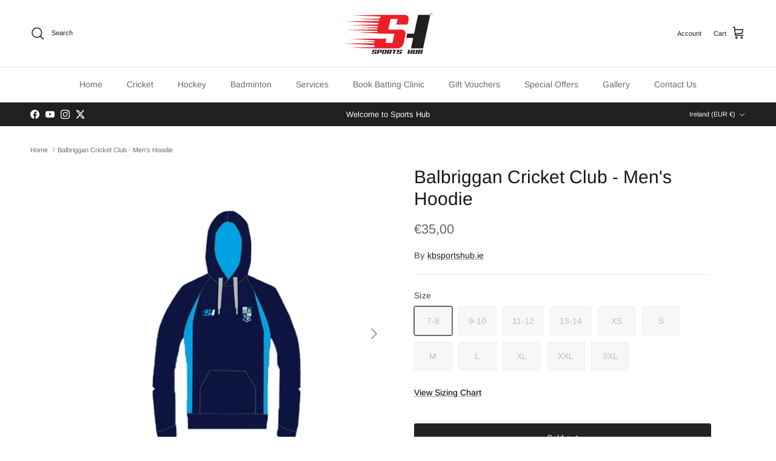

--- FILE ---
content_type: text/html; charset=utf-8
request_url: https://kbsportshub.ie/products/balbriggan-cricket-club-mens-hoodie
body_size: 45319
content:
<!doctype html>
<html class="no-js" lang="en" dir="ltr">
<head><meta charset="utf-8">
<meta name="viewport" content="width=device-width,initial-scale=1">
<title>Balbriggan Cricket Club - Men&#39;s Hoodie &ndash; Sports Hub</title><link rel="canonical" href="https://kbsportshub.ie/products/balbriggan-cricket-club-mens-hoodie"><link rel="icon" href="//kbsportshub.ie/cdn/shop/files/favicon.png?crop=center&height=48&v=1663436741&width=48" type="image/png">
  <link rel="apple-touch-icon" href="//kbsportshub.ie/cdn/shop/files/favicon.png?crop=center&height=180&v=1663436741&width=180"><meta name="description" content="Stay warm and stylish with the Balbriggan Cricket Club Men&#39;s Hoodie. Featuring a sleek navy and sky color scheme, this hoodie showcases the Balbriggan Cricket Club logo on the left chest and the Shorts Hub brand logo on the right chest. Made from high-quality diagonal fabric, it ensures comfort and durability. Availabl"><meta property="og:site_name" content="Sports Hub">
<meta property="og:url" content="https://kbsportshub.ie/products/balbriggan-cricket-club-mens-hoodie">
<meta property="og:title" content="Balbriggan Cricket Club - Men&#39;s Hoodie">
<meta property="og:type" content="product">
<meta property="og:description" content="Stay warm and stylish with the Balbriggan Cricket Club Men&#39;s Hoodie. Featuring a sleek navy and sky color scheme, this hoodie showcases the Balbriggan Cricket Club logo on the left chest and the Shorts Hub brand logo on the right chest. Made from high-quality diagonal fabric, it ensures comfort and durability. Availabl"><meta property="og:image" content="http://kbsportshub.ie/cdn/shop/products/H1.webp-2_362fe3cc-049c-48df-91f2-654b15ea67e3.png?crop=center&height=1200&v=1678191216&width=1200">
  <meta property="og:image:secure_url" content="https://kbsportshub.ie/cdn/shop/products/H1.webp-2_362fe3cc-049c-48df-91f2-654b15ea67e3.png?crop=center&height=1200&v=1678191216&width=1200">
  <meta property="og:image:width" content="550">
  <meta property="og:image:height" content="550"><meta property="og:price:amount" content="35,00">
  <meta property="og:price:currency" content="EUR"><meta name="twitter:site" content="@yogeshkkashyap?lang=en"><meta name="twitter:card" content="summary_large_image">
<meta name="twitter:title" content="Balbriggan Cricket Club - Men&#39;s Hoodie">
<meta name="twitter:description" content="Stay warm and stylish with the Balbriggan Cricket Club Men&#39;s Hoodie. Featuring a sleek navy and sky color scheme, this hoodie showcases the Balbriggan Cricket Club logo on the left chest and the Shorts Hub brand logo on the right chest. Made from high-quality diagonal fabric, it ensures comfort and durability. Availabl">
<style>@font-face {
  font-family: Arimo;
  font-weight: 400;
  font-style: normal;
  font-display: fallback;
  src: url("//kbsportshub.ie/cdn/fonts/arimo/arimo_n4.a7efb558ca22d2002248bbe6f302a98edee38e35.woff2") format("woff2"),
       url("//kbsportshub.ie/cdn/fonts/arimo/arimo_n4.0da809f7d1d5ede2a73be7094ac00741efdb6387.woff") format("woff");
}
@font-face {
  font-family: Arimo;
  font-weight: 700;
  font-style: normal;
  font-display: fallback;
  src: url("//kbsportshub.ie/cdn/fonts/arimo/arimo_n7.1d2d0638e6a1228d86beb0e10006e3280ccb2d04.woff2") format("woff2"),
       url("//kbsportshub.ie/cdn/fonts/arimo/arimo_n7.f4b9139e8eac4a17b38b8707044c20f54c3be479.woff") format("woff");
}
@font-face {
  font-family: Arimo;
  font-weight: 500;
  font-style: normal;
  font-display: fallback;
  src: url("//kbsportshub.ie/cdn/fonts/arimo/arimo_n5.a6cc016de05b75be63cb193704728ed8065f04bb.woff2") format("woff2"),
       url("//kbsportshub.ie/cdn/fonts/arimo/arimo_n5.e0d510a292c8c9059b1fcf519004ca9d3a6015a2.woff") format("woff");
}
@font-face {
  font-family: Arimo;
  font-weight: 400;
  font-style: italic;
  font-display: fallback;
  src: url("//kbsportshub.ie/cdn/fonts/arimo/arimo_i4.438ddb21a1b98c7230698d70dc1a21df235701b2.woff2") format("woff2"),
       url("//kbsportshub.ie/cdn/fonts/arimo/arimo_i4.0e1908a0dc1ec32fabb5a03a0c9ee2083f82e3d7.woff") format("woff");
}
@font-face {
  font-family: Arimo;
  font-weight: 700;
  font-style: italic;
  font-display: fallback;
  src: url("//kbsportshub.ie/cdn/fonts/arimo/arimo_i7.b9f09537c29041ec8d51f8cdb7c9b8e4f1f82cb1.woff2") format("woff2"),
       url("//kbsportshub.ie/cdn/fonts/arimo/arimo_i7.ec659fc855f754fd0b1bd052e606bba1058f73da.woff") format("woff");
}
@font-face {
  font-family: Arimo;
  font-weight: 400;
  font-style: normal;
  font-display: fallback;
  src: url("//kbsportshub.ie/cdn/fonts/arimo/arimo_n4.a7efb558ca22d2002248bbe6f302a98edee38e35.woff2") format("woff2"),
       url("//kbsportshub.ie/cdn/fonts/arimo/arimo_n4.0da809f7d1d5ede2a73be7094ac00741efdb6387.woff") format("woff");
}
@font-face {
  font-family: Arimo;
  font-weight: 700;
  font-style: normal;
  font-display: fallback;
  src: url("//kbsportshub.ie/cdn/fonts/arimo/arimo_n7.1d2d0638e6a1228d86beb0e10006e3280ccb2d04.woff2") format("woff2"),
       url("//kbsportshub.ie/cdn/fonts/arimo/arimo_n7.f4b9139e8eac4a17b38b8707044c20f54c3be479.woff") format("woff");
}
@font-face {
  font-family: Arimo;
  font-weight: 400;
  font-style: normal;
  font-display: fallback;
  src: url("//kbsportshub.ie/cdn/fonts/arimo/arimo_n4.a7efb558ca22d2002248bbe6f302a98edee38e35.woff2") format("woff2"),
       url("//kbsportshub.ie/cdn/fonts/arimo/arimo_n4.0da809f7d1d5ede2a73be7094ac00741efdb6387.woff") format("woff");
}
@font-face {
  font-family: Arimo;
  font-weight: 600;
  font-style: normal;
  font-display: fallback;
  src: url("//kbsportshub.ie/cdn/fonts/arimo/arimo_n6.9c18b0befd86597f319b7d7f925727d04c262b32.woff2") format("woff2"),
       url("//kbsportshub.ie/cdn/fonts/arimo/arimo_n6.422bf6679b81a8bfb1b25d19299a53688390c2b9.woff") format("woff");
}
:root {
  --page-container-width:          1480px;
  --reading-container-width:       720px;
  --divider-opacity:               0.14;
  --gutter-large:                  30px;
  --gutter-desktop:                20px;
  --gutter-mobile:                 16px;
  --section-padding:               50px;
  --larger-section-padding:        80px;
  --larger-section-padding-mobile: 60px;
  --largest-section-padding:       110px;
  --aos-animate-duration:          0.6s;

  --base-font-family:              Arimo, sans-serif;
  --base-font-weight:              400;
  --base-font-style:               normal;
  --heading-font-family:           Arimo, sans-serif;
  --heading-font-weight:           400;
  --heading-font-style:            normal;
  --heading-font-letter-spacing:   normal;
  --logo-font-family:              Arimo, sans-serif;
  --logo-font-weight:              700;
  --logo-font-style:               normal;
  --nav-font-family:               Arimo, sans-serif;
  --nav-font-weight:               400;
  --nav-font-style:                normal;

  --base-text-size:14px;
  --base-line-height:              1.6;
  --input-text-size:16px;
  --smaller-text-size-1:11px;
  --smaller-text-size-2:14px;
  --smaller-text-size-3:11px;
  --smaller-text-size-4:10px;
  --larger-text-size:30px;
  --super-large-text-size:53px;
  --super-large-mobile-text-size:24px;
  --larger-mobile-text-size:24px;
  --logo-text-size:24px;--btn-letter-spacing: normal;
    --btn-text-transform: none;
    --button-text-size: 14px;
    --quickbuy-button-text-size: 14px;
    --small-feature-link-font-size: 1em;
    --input-btn-padding-top: 13px;
    --input-btn-padding-bottom: 13px;--heading-text-transform:none;
  --nav-text-size:                      14px;
  --mobile-menu-font-weight:            inherit;

  --body-bg-color:                      255 255 255;
  --bg-color:                           255 255 255;
  --body-text-color:                    103 104 105;
  --text-color:                         103 104 105;

  --header-text-col:                    #171717;--header-text-hover-col:             var(--main-nav-link-hover-col);--header-bg-col:                     #ffffff;
  --heading-color:                     23 23 23;
  --body-heading-color:                23 23 23;
  --heading-divider-col:               #e2e2e2;

  --logo-col:                          #171717;
  --main-nav-bg:                       #ffffff;
  --main-nav-link-col:                 #676869;
  --main-nav-link-hover-col:           #171717;
  --main-nav-link-featured-col:        #df5641;

  --link-color:                        23 23 23;
  --body-link-color:                   23 23 23;

  --btn-bg-color:                        35 35 35;
  --btn-bg-hover-color:                  0 0 0;
  --btn-border-color:                    35 35 35;
  --btn-border-hover-color:              0 0 0;
  --btn-text-color:                      255 255 255;
  --btn-text-hover-color:                255 255 255;--btn-alt-bg-color:                    255 255 255;
  --btn-alt-text-color:                  35 35 35;
  --btn-alt-border-color:                35 35 35;
  --btn-alt-border-hover-color:          35 35 35;--btn-ter-bg-color:                    235 235 235;
  --btn-ter-text-color:                  52 53 54;
  --btn-ter-bg-hover-color:              35 35 35;
  --btn-ter-text-hover-color:            255 255 255;--btn-border-radius: 3px;
    --btn-inspired-border-radius: 3px;--color-scheme-default:                             #ffffff;
  --color-scheme-default-color:                       255 255 255;
  --color-scheme-default-text-color:                  103 104 105;
  --color-scheme-default-head-color:                  23 23 23;
  --color-scheme-default-link-color:                  23 23 23;
  --color-scheme-default-btn-text-color:              255 255 255;
  --color-scheme-default-btn-text-hover-color:        255 255 255;
  --color-scheme-default-btn-bg-color:                35 35 35;
  --color-scheme-default-btn-bg-hover-color:          0 0 0;
  --color-scheme-default-btn-border-color:            35 35 35;
  --color-scheme-default-btn-border-hover-color:      0 0 0;
  --color-scheme-default-btn-alt-text-color:          35 35 35;
  --color-scheme-default-btn-alt-bg-color:            255 255 255;
  --color-scheme-default-btn-alt-border-color:        35 35 35;
  --color-scheme-default-btn-alt-border-hover-color:  35 35 35;

  --color-scheme-1:                             #f2f2f2;
  --color-scheme-1-color:                       242 242 242;
  --color-scheme-1-text-color:                  52 52 52;
  --color-scheme-1-head-color:                  52 52 52;
  --color-scheme-1-link-color:                  52 52 52;
  --color-scheme-1-btn-text-color:              255 255 255;
  --color-scheme-1-btn-text-hover-color:        255 255 255;
  --color-scheme-1-btn-bg-color:                35 35 35;
  --color-scheme-1-btn-bg-hover-color:          0 0 0;
  --color-scheme-1-btn-border-color:            35 35 35;
  --color-scheme-1-btn-border-hover-color:      0 0 0;
  --color-scheme-1-btn-alt-text-color:          35 35 35;
  --color-scheme-1-btn-alt-bg-color:            255 255 255;
  --color-scheme-1-btn-alt-border-color:        35 35 35;
  --color-scheme-1-btn-alt-border-hover-color:  35 35 35;

  --color-scheme-2:                             #f2f2f2;
  --color-scheme-2-color:                       242 242 242;
  --color-scheme-2-text-color:                  52 52 52;
  --color-scheme-2-head-color:                  52 52 52;
  --color-scheme-2-link-color:                  52 52 52;
  --color-scheme-2-btn-text-color:              255 255 255;
  --color-scheme-2-btn-text-hover-color:        255 255 255;
  --color-scheme-2-btn-bg-color:                35 35 35;
  --color-scheme-2-btn-bg-hover-color:          0 0 0;
  --color-scheme-2-btn-border-color:            35 35 35;
  --color-scheme-2-btn-border-hover-color:      0 0 0;
  --color-scheme-2-btn-alt-text-color:          35 35 35;
  --color-scheme-2-btn-alt-bg-color:            255 255 255;
  --color-scheme-2-btn-alt-border-color:        35 35 35;
  --color-scheme-2-btn-alt-border-hover-color:  35 35 35;

  /* Shop Pay payment terms */
  --payment-terms-background-color:    #ffffff;--quickbuy-bg: 242 242 242;--body-input-background-color:       rgb(var(--body-bg-color));
  --input-background-color:            rgb(var(--body-bg-color));
  --body-input-text-color:             var(--body-text-color);
  --input-text-color:                  var(--body-text-color);
  --body-input-border-color:           rgb(217, 217, 218);
  --input-border-color:                rgb(217, 217, 218);
  --input-border-color-hover:          rgb(171, 172, 173);
  --input-border-color-active:         rgb(103, 104, 105);

  --swatch-cross-svg:                  url("data:image/svg+xml,%3Csvg xmlns='http://www.w3.org/2000/svg' width='240' height='240' viewBox='0 0 24 24' fill='none' stroke='rgb(217, 217, 218)' stroke-width='0.09' preserveAspectRatio='none' %3E%3Cline x1='24' y1='0' x2='0' y2='24'%3E%3C/line%3E%3C/svg%3E");
  --swatch-cross-hover:                url("data:image/svg+xml,%3Csvg xmlns='http://www.w3.org/2000/svg' width='240' height='240' viewBox='0 0 24 24' fill='none' stroke='rgb(171, 172, 173)' stroke-width='0.09' preserveAspectRatio='none' %3E%3Cline x1='24' y1='0' x2='0' y2='24'%3E%3C/line%3E%3C/svg%3E");
  --swatch-cross-active:               url("data:image/svg+xml,%3Csvg xmlns='http://www.w3.org/2000/svg' width='240' height='240' viewBox='0 0 24 24' fill='none' stroke='rgb(103, 104, 105)' stroke-width='0.09' preserveAspectRatio='none' %3E%3Cline x1='24' y1='0' x2='0' y2='24'%3E%3C/line%3E%3C/svg%3E");

  --footer-divider-col:                #e4e4e4;
  --footer-text-col:                   103 104 105;
  --footer-heading-col:                23 23 23;
  --footer-bg-col:                     247 247 248;--product-label-overlay-justify: flex-start;--product-label-overlay-align: flex-start;--product-label-overlay-reduction-text:   #df5641;
  --product-label-overlay-reduction-bg:     #ffffff;
  --product-label-overlay-reduction-text-weight: 600;
  --product-label-overlay-stock-text:       #6d7175;
  --product-label-overlay-stock-bg:         #4c4c4b;
  --product-label-overlay-new-text:         #808284;
  --product-label-overlay-new-bg:           #ffffff;
  --product-label-overlay-meta-text:        #ffffff;
  --product-label-overlay-meta-bg:          #09728c;
  --product-label-sale-text:                #df5641;
  --product-label-sold-text:                #171717;
  --product-label-preorder-text:            #60a57e;

  --product-block-crop-align:               center;

  
  --product-block-price-align:              flex-start;
  --product-block-price-item-margin-start:  initial;
  --product-block-price-item-margin-end:    .5rem;
  

  

  --collection-block-image-position:   center center;

  --swatch-picker-image-size:          68px;
  --swatch-crop-align:                 center center;

  --image-overlay-text-color:          255 255 255;--image-overlay-bg:                  rgba(23, 23, 23, 0.1);
  --image-overlay-shadow-start:        rgb(0 0 0 / 0.15);
  --image-overlay-box-opacity:         0.9;--product-inventory-ok-box-color:            #f2faf0;
  --product-inventory-ok-text-color:           #008060;
  --product-inventory-ok-icon-box-fill-color:  #fff;
  --product-inventory-low-box-color:           #fcf1cd;
  --product-inventory-low-text-color:          #dd9a1a;
  --product-inventory-low-icon-box-fill-color: #fff;
  --product-inventory-low-text-color-channels: 0, 128, 96;
  --product-inventory-ok-text-color-channels:  221, 154, 26;

  --rating-star-color: 246 165 41;--overlay-align-left: start;
    --overlay-align-right: end;}html[dir=rtl] {
  --overlay-right-text-m-left: 0;
  --overlay-right-text-m-right: auto;
  --overlay-left-shadow-left-left: 15%;
  --overlay-left-shadow-left-right: -50%;
  --overlay-left-shadow-right-left: -85%;
  --overlay-left-shadow-right-right: 0;
}.image-overlay--bg-box .text-overlay .text-overlay__text {
    --image-overlay-box-bg: 255 255 255;
    --heading-color: var(--body-heading-color);
    --text-color: var(--body-text-color);
    --link-color: var(--body-link-color);
  }::selection {
    background: rgb(var(--body-heading-color));
    color: rgb(var(--body-bg-color));
  }
  ::-moz-selection {
    background: rgb(var(--body-heading-color));
    color: rgb(var(--body-bg-color));
  }.use-color-scheme--default {
  --product-label-sale-text:           #df5641;
  --product-label-sold-text:           #171717;
  --product-label-preorder-text:       #60a57e;
  --input-background-color:            rgb(var(--body-bg-color));
  --input-text-color:                  var(--body-input-text-color);
  --input-border-color:                rgb(217, 217, 218);
  --input-border-color-hover:          rgb(171, 172, 173);
  --input-border-color-active:         rgb(103, 104, 105);
}</style>

  <link href="//kbsportshub.ie/cdn/shop/t/18/assets/main.css?v=172312757779536793001757058039" rel="stylesheet" type="text/css" media="all" />
<link rel="preload" as="font" href="//kbsportshub.ie/cdn/fonts/arimo/arimo_n4.a7efb558ca22d2002248bbe6f302a98edee38e35.woff2" type="font/woff2" crossorigin><link rel="preload" as="font" href="//kbsportshub.ie/cdn/fonts/arimo/arimo_n4.a7efb558ca22d2002248bbe6f302a98edee38e35.woff2" type="font/woff2" crossorigin><script>
    document.documentElement.className = document.documentElement.className.replace('no-js', 'js');

    window.theme = {
      info: {
        name: 'Symmetry',
        version: '8.0.0'
      },
      device: {
        hasTouch: window.matchMedia('(any-pointer: coarse)').matches,
        hasHover: window.matchMedia('(hover: hover)').matches
      },
      mediaQueries: {
        md: '(min-width: 768px)',
        productMediaCarouselBreak: '(min-width: 1041px)'
      },
      routes: {
        base: 'https://kbsportshub.ie',
        cart: '/cart',
        cartAdd: '/cart/add.js',
        cartUpdate: '/cart/update.js',
        predictiveSearch: '/search/suggest'
      },
      strings: {
        cartTermsConfirmation: "You must agree to the terms and conditions before continuing.",
        cartItemsQuantityError: "You can only add [QUANTITY] of this item to your cart.",
        generalSearchViewAll: "View all search results",
        noStock: "Sold out",
        noVariant: "Unavailable",
        productsProductChooseA: "Choose a",
        generalSearchPages: "Pages",
        generalSearchNoResultsWithoutTerms: "Sorry, we couldnʼt find any results",
        shippingCalculator: {
          singleRate: "There is one shipping rate for this destination:",
          multipleRates: "There are multiple shipping rates for this destination:",
          noRates: "We do not ship to this destination."
        },
        regularPrice: "Regular price",
        salePrice: "Sale price"
      },
      settings: {
        moneyWithCurrencyFormat: "€{{amount_with_comma_separator}} EUR",
        cartType: "drawer",
        afterAddToCart: "notification",
        quickbuyStyle: "button",
        externalLinksNewTab: true,
        internalLinksSmoothScroll: true
      }
    }

    theme.inlineNavigationCheck = function() {
      var pageHeader = document.querySelector('.pageheader'),
          inlineNavContainer = pageHeader.querySelector('.logo-area__left__inner'),
          inlineNav = inlineNavContainer.querySelector('.navigation--left');
      if (inlineNav && getComputedStyle(inlineNav).display != 'none') {
        var inlineMenuCentered = document.querySelector('.pageheader--layout-inline-menu-center'),
            logoContainer = document.querySelector('.logo-area__middle__inner');
        if(inlineMenuCentered) {
          var rightWidth = document.querySelector('.logo-area__right__inner').clientWidth,
              middleWidth = logoContainer.clientWidth,
              logoArea = document.querySelector('.logo-area'),
              computedLogoAreaStyle = getComputedStyle(logoArea),
              logoAreaInnerWidth = logoArea.clientWidth - Math.ceil(parseFloat(computedLogoAreaStyle.paddingLeft)) - Math.ceil(parseFloat(computedLogoAreaStyle.paddingRight)),
              availableNavWidth = logoAreaInnerWidth - Math.max(rightWidth, middleWidth) * 2 - 40;
          inlineNavContainer.style.maxWidth = availableNavWidth + 'px';
        }

        var firstInlineNavLink = inlineNav.querySelector('.navigation__item:first-child'),
            lastInlineNavLink = inlineNav.querySelector('.navigation__item:last-child');
        if (lastInlineNavLink) {
          var inlineNavWidth = null;
          if(document.querySelector('html[dir=rtl]')) {
            inlineNavWidth = firstInlineNavLink.offsetLeft - lastInlineNavLink.offsetLeft + firstInlineNavLink.offsetWidth;
          } else {
            inlineNavWidth = lastInlineNavLink.offsetLeft - firstInlineNavLink.offsetLeft + lastInlineNavLink.offsetWidth;
          }
          if (inlineNavContainer.offsetWidth >= inlineNavWidth) {
            pageHeader.classList.add('pageheader--layout-inline-permitted');
            var tallLogo = logoContainer.clientHeight > lastInlineNavLink.clientHeight + 20;
            if (tallLogo) {
              inlineNav.classList.add('navigation--tight-underline');
            } else {
              inlineNav.classList.remove('navigation--tight-underline');
            }
          } else {
            pageHeader.classList.remove('pageheader--layout-inline-permitted');
          }
        }
      }
    };

    theme.setInitialHeaderHeightProperty = () => {
      const section = document.querySelector('.section-header');
      if (section) {
        document.documentElement.style.setProperty('--theme-header-height', Math.ceil(section.clientHeight) + 'px');
      }
    };
  </script>

  <script src="//kbsportshub.ie/cdn/shop/t/18/assets/main.js?v=150891663519462644191757058039" defer></script>
    <script src="//kbsportshub.ie/cdn/shop/t/18/assets/animate-on-scroll.js?v=15249566486942820451757058039" defer></script>
    <link href="//kbsportshub.ie/cdn/shop/t/18/assets/animate-on-scroll.css?v=135962721104954213331757058039" rel="stylesheet" type="text/css" media="all" />
  

  <script>window.performance && window.performance.mark && window.performance.mark('shopify.content_for_header.start');</script><meta name="google-site-verification" content="2TioAT5mpfF8Es5kqz7ScezK1jnyao2E-K1lzul_s8w">
<meta id="shopify-digital-wallet" name="shopify-digital-wallet" content="/56408309919/digital_wallets/dialog">
<meta name="shopify-checkout-api-token" content="c74e6a9ab506a62bd1736944e1195460">
<link rel="alternate" hreflang="x-default" href="https://kbsportshub.ie/products/balbriggan-cricket-club-mens-hoodie">
<link rel="alternate" hreflang="en-GB" href="https://kbsportshub.co.uk/products/balbriggan-cricket-club-mens-hoodie">
<link rel="alternate" hreflang="en-AC" href="https://kbsportshub.com/products/balbriggan-cricket-club-mens-hoodie">
<link rel="alternate" hreflang="en-AD" href="https://kbsportshub.com/products/balbriggan-cricket-club-mens-hoodie">
<link rel="alternate" hreflang="en-AE" href="https://kbsportshub.com/products/balbriggan-cricket-club-mens-hoodie">
<link rel="alternate" hreflang="en-AF" href="https://kbsportshub.com/products/balbriggan-cricket-club-mens-hoodie">
<link rel="alternate" hreflang="en-AG" href="https://kbsportshub.com/products/balbriggan-cricket-club-mens-hoodie">
<link rel="alternate" hreflang="en-AI" href="https://kbsportshub.com/products/balbriggan-cricket-club-mens-hoodie">
<link rel="alternate" hreflang="en-AL" href="https://kbsportshub.com/products/balbriggan-cricket-club-mens-hoodie">
<link rel="alternate" hreflang="en-AM" href="https://kbsportshub.com/products/balbriggan-cricket-club-mens-hoodie">
<link rel="alternate" hreflang="en-AO" href="https://kbsportshub.com/products/balbriggan-cricket-club-mens-hoodie">
<link rel="alternate" hreflang="en-AR" href="https://kbsportshub.com/products/balbriggan-cricket-club-mens-hoodie">
<link rel="alternate" hreflang="en-AT" href="https://kbsportshub.com/products/balbriggan-cricket-club-mens-hoodie">
<link rel="alternate" hreflang="en-AU" href="https://kbsportshub.com/products/balbriggan-cricket-club-mens-hoodie">
<link rel="alternate" hreflang="en-AW" href="https://kbsportshub.com/products/balbriggan-cricket-club-mens-hoodie">
<link rel="alternate" hreflang="en-AX" href="https://kbsportshub.com/products/balbriggan-cricket-club-mens-hoodie">
<link rel="alternate" hreflang="en-AZ" href="https://kbsportshub.com/products/balbriggan-cricket-club-mens-hoodie">
<link rel="alternate" hreflang="en-BA" href="https://kbsportshub.com/products/balbriggan-cricket-club-mens-hoodie">
<link rel="alternate" hreflang="en-BB" href="https://kbsportshub.com/products/balbriggan-cricket-club-mens-hoodie">
<link rel="alternate" hreflang="en-BD" href="https://kbsportshub.com/products/balbriggan-cricket-club-mens-hoodie">
<link rel="alternate" hreflang="en-BE" href="https://kbsportshub.com/products/balbriggan-cricket-club-mens-hoodie">
<link rel="alternate" hreflang="en-BF" href="https://kbsportshub.com/products/balbriggan-cricket-club-mens-hoodie">
<link rel="alternate" hreflang="en-BG" href="https://kbsportshub.com/products/balbriggan-cricket-club-mens-hoodie">
<link rel="alternate" hreflang="en-BH" href="https://kbsportshub.com/products/balbriggan-cricket-club-mens-hoodie">
<link rel="alternate" hreflang="en-BI" href="https://kbsportshub.com/products/balbriggan-cricket-club-mens-hoodie">
<link rel="alternate" hreflang="en-BJ" href="https://kbsportshub.com/products/balbriggan-cricket-club-mens-hoodie">
<link rel="alternate" hreflang="en-BL" href="https://kbsportshub.com/products/balbriggan-cricket-club-mens-hoodie">
<link rel="alternate" hreflang="en-BM" href="https://kbsportshub.com/products/balbriggan-cricket-club-mens-hoodie">
<link rel="alternate" hreflang="en-BN" href="https://kbsportshub.com/products/balbriggan-cricket-club-mens-hoodie">
<link rel="alternate" hreflang="en-BO" href="https://kbsportshub.com/products/balbriggan-cricket-club-mens-hoodie">
<link rel="alternate" hreflang="en-BQ" href="https://kbsportshub.com/products/balbriggan-cricket-club-mens-hoodie">
<link rel="alternate" hreflang="en-BR" href="https://kbsportshub.com/products/balbriggan-cricket-club-mens-hoodie">
<link rel="alternate" hreflang="en-BS" href="https://kbsportshub.com/products/balbriggan-cricket-club-mens-hoodie">
<link rel="alternate" hreflang="en-BT" href="https://kbsportshub.com/products/balbriggan-cricket-club-mens-hoodie">
<link rel="alternate" hreflang="en-BW" href="https://kbsportshub.com/products/balbriggan-cricket-club-mens-hoodie">
<link rel="alternate" hreflang="en-BY" href="https://kbsportshub.com/products/balbriggan-cricket-club-mens-hoodie">
<link rel="alternate" hreflang="en-BZ" href="https://kbsportshub.com/products/balbriggan-cricket-club-mens-hoodie">
<link rel="alternate" hreflang="en-CA" href="https://kbsportshub.com/products/balbriggan-cricket-club-mens-hoodie">
<link rel="alternate" hreflang="en-CC" href="https://kbsportshub.com/products/balbriggan-cricket-club-mens-hoodie">
<link rel="alternate" hreflang="en-CD" href="https://kbsportshub.com/products/balbriggan-cricket-club-mens-hoodie">
<link rel="alternate" hreflang="en-CF" href="https://kbsportshub.com/products/balbriggan-cricket-club-mens-hoodie">
<link rel="alternate" hreflang="en-CG" href="https://kbsportshub.com/products/balbriggan-cricket-club-mens-hoodie">
<link rel="alternate" hreflang="en-CH" href="https://kbsportshub.com/products/balbriggan-cricket-club-mens-hoodie">
<link rel="alternate" hreflang="en-CI" href="https://kbsportshub.com/products/balbriggan-cricket-club-mens-hoodie">
<link rel="alternate" hreflang="en-CK" href="https://kbsportshub.com/products/balbriggan-cricket-club-mens-hoodie">
<link rel="alternate" hreflang="en-CL" href="https://kbsportshub.com/products/balbriggan-cricket-club-mens-hoodie">
<link rel="alternate" hreflang="en-CM" href="https://kbsportshub.com/products/balbriggan-cricket-club-mens-hoodie">
<link rel="alternate" hreflang="en-CN" href="https://kbsportshub.com/products/balbriggan-cricket-club-mens-hoodie">
<link rel="alternate" hreflang="en-CO" href="https://kbsportshub.com/products/balbriggan-cricket-club-mens-hoodie">
<link rel="alternate" hreflang="en-CR" href="https://kbsportshub.com/products/balbriggan-cricket-club-mens-hoodie">
<link rel="alternate" hreflang="en-CV" href="https://kbsportshub.com/products/balbriggan-cricket-club-mens-hoodie">
<link rel="alternate" hreflang="en-CW" href="https://kbsportshub.com/products/balbriggan-cricket-club-mens-hoodie">
<link rel="alternate" hreflang="en-CX" href="https://kbsportshub.com/products/balbriggan-cricket-club-mens-hoodie">
<link rel="alternate" hreflang="en-CY" href="https://kbsportshub.com/products/balbriggan-cricket-club-mens-hoodie">
<link rel="alternate" hreflang="en-CZ" href="https://kbsportshub.com/products/balbriggan-cricket-club-mens-hoodie">
<link rel="alternate" hreflang="en-DE" href="https://kbsportshub.com/products/balbriggan-cricket-club-mens-hoodie">
<link rel="alternate" hreflang="en-DJ" href="https://kbsportshub.com/products/balbriggan-cricket-club-mens-hoodie">
<link rel="alternate" hreflang="en-DK" href="https://kbsportshub.com/products/balbriggan-cricket-club-mens-hoodie">
<link rel="alternate" hreflang="en-DM" href="https://kbsportshub.com/products/balbriggan-cricket-club-mens-hoodie">
<link rel="alternate" hreflang="en-DO" href="https://kbsportshub.com/products/balbriggan-cricket-club-mens-hoodie">
<link rel="alternate" hreflang="en-DZ" href="https://kbsportshub.com/products/balbriggan-cricket-club-mens-hoodie">
<link rel="alternate" hreflang="en-EC" href="https://kbsportshub.com/products/balbriggan-cricket-club-mens-hoodie">
<link rel="alternate" hreflang="en-EE" href="https://kbsportshub.com/products/balbriggan-cricket-club-mens-hoodie">
<link rel="alternate" hreflang="en-EG" href="https://kbsportshub.com/products/balbriggan-cricket-club-mens-hoodie">
<link rel="alternate" hreflang="en-EH" href="https://kbsportshub.com/products/balbriggan-cricket-club-mens-hoodie">
<link rel="alternate" hreflang="en-ER" href="https://kbsportshub.com/products/balbriggan-cricket-club-mens-hoodie">
<link rel="alternate" hreflang="en-ES" href="https://kbsportshub.com/products/balbriggan-cricket-club-mens-hoodie">
<link rel="alternate" hreflang="en-ET" href="https://kbsportshub.com/products/balbriggan-cricket-club-mens-hoodie">
<link rel="alternate" hreflang="en-FI" href="https://kbsportshub.com/products/balbriggan-cricket-club-mens-hoodie">
<link rel="alternate" hreflang="en-FJ" href="https://kbsportshub.com/products/balbriggan-cricket-club-mens-hoodie">
<link rel="alternate" hreflang="en-FK" href="https://kbsportshub.com/products/balbriggan-cricket-club-mens-hoodie">
<link rel="alternate" hreflang="en-FO" href="https://kbsportshub.com/products/balbriggan-cricket-club-mens-hoodie">
<link rel="alternate" hreflang="en-FR" href="https://kbsportshub.com/products/balbriggan-cricket-club-mens-hoodie">
<link rel="alternate" hreflang="en-GA" href="https://kbsportshub.com/products/balbriggan-cricket-club-mens-hoodie">
<link rel="alternate" hreflang="en-GD" href="https://kbsportshub.com/products/balbriggan-cricket-club-mens-hoodie">
<link rel="alternate" hreflang="en-GE" href="https://kbsportshub.com/products/balbriggan-cricket-club-mens-hoodie">
<link rel="alternate" hreflang="en-GF" href="https://kbsportshub.com/products/balbriggan-cricket-club-mens-hoodie">
<link rel="alternate" hreflang="en-GG" href="https://kbsportshub.com/products/balbriggan-cricket-club-mens-hoodie">
<link rel="alternate" hreflang="en-GH" href="https://kbsportshub.com/products/balbriggan-cricket-club-mens-hoodie">
<link rel="alternate" hreflang="en-GI" href="https://kbsportshub.com/products/balbriggan-cricket-club-mens-hoodie">
<link rel="alternate" hreflang="en-GL" href="https://kbsportshub.com/products/balbriggan-cricket-club-mens-hoodie">
<link rel="alternate" hreflang="en-GM" href="https://kbsportshub.com/products/balbriggan-cricket-club-mens-hoodie">
<link rel="alternate" hreflang="en-GN" href="https://kbsportshub.com/products/balbriggan-cricket-club-mens-hoodie">
<link rel="alternate" hreflang="en-GP" href="https://kbsportshub.com/products/balbriggan-cricket-club-mens-hoodie">
<link rel="alternate" hreflang="en-GQ" href="https://kbsportshub.com/products/balbriggan-cricket-club-mens-hoodie">
<link rel="alternate" hreflang="en-GR" href="https://kbsportshub.com/products/balbriggan-cricket-club-mens-hoodie">
<link rel="alternate" hreflang="en-GS" href="https://kbsportshub.com/products/balbriggan-cricket-club-mens-hoodie">
<link rel="alternate" hreflang="en-GT" href="https://kbsportshub.com/products/balbriggan-cricket-club-mens-hoodie">
<link rel="alternate" hreflang="en-GW" href="https://kbsportshub.com/products/balbriggan-cricket-club-mens-hoodie">
<link rel="alternate" hreflang="en-GY" href="https://kbsportshub.com/products/balbriggan-cricket-club-mens-hoodie">
<link rel="alternate" hreflang="en-HK" href="https://kbsportshub.com/products/balbriggan-cricket-club-mens-hoodie">
<link rel="alternate" hreflang="en-HN" href="https://kbsportshub.com/products/balbriggan-cricket-club-mens-hoodie">
<link rel="alternate" hreflang="en-HR" href="https://kbsportshub.com/products/balbriggan-cricket-club-mens-hoodie">
<link rel="alternate" hreflang="en-HT" href="https://kbsportshub.com/products/balbriggan-cricket-club-mens-hoodie">
<link rel="alternate" hreflang="en-HU" href="https://kbsportshub.com/products/balbriggan-cricket-club-mens-hoodie">
<link rel="alternate" hreflang="en-ID" href="https://kbsportshub.com/products/balbriggan-cricket-club-mens-hoodie">
<link rel="alternate" hreflang="en-IL" href="https://kbsportshub.com/products/balbriggan-cricket-club-mens-hoodie">
<link rel="alternate" hreflang="en-IM" href="https://kbsportshub.com/products/balbriggan-cricket-club-mens-hoodie">
<link rel="alternate" hreflang="en-IN" href="https://kbsportshub.com/products/balbriggan-cricket-club-mens-hoodie">
<link rel="alternate" hreflang="en-IO" href="https://kbsportshub.com/products/balbriggan-cricket-club-mens-hoodie">
<link rel="alternate" hreflang="en-IQ" href="https://kbsportshub.com/products/balbriggan-cricket-club-mens-hoodie">
<link rel="alternate" hreflang="en-IS" href="https://kbsportshub.com/products/balbriggan-cricket-club-mens-hoodie">
<link rel="alternate" hreflang="en-IT" href="https://kbsportshub.com/products/balbriggan-cricket-club-mens-hoodie">
<link rel="alternate" hreflang="en-JE" href="https://kbsportshub.com/products/balbriggan-cricket-club-mens-hoodie">
<link rel="alternate" hreflang="en-JM" href="https://kbsportshub.com/products/balbriggan-cricket-club-mens-hoodie">
<link rel="alternate" hreflang="en-JO" href="https://kbsportshub.com/products/balbriggan-cricket-club-mens-hoodie">
<link rel="alternate" hreflang="en-JP" href="https://kbsportshub.com/products/balbriggan-cricket-club-mens-hoodie">
<link rel="alternate" hreflang="en-KE" href="https://kbsportshub.com/products/balbriggan-cricket-club-mens-hoodie">
<link rel="alternate" hreflang="en-KG" href="https://kbsportshub.com/products/balbriggan-cricket-club-mens-hoodie">
<link rel="alternate" hreflang="en-KH" href="https://kbsportshub.com/products/balbriggan-cricket-club-mens-hoodie">
<link rel="alternate" hreflang="en-KI" href="https://kbsportshub.com/products/balbriggan-cricket-club-mens-hoodie">
<link rel="alternate" hreflang="en-KM" href="https://kbsportshub.com/products/balbriggan-cricket-club-mens-hoodie">
<link rel="alternate" hreflang="en-KN" href="https://kbsportshub.com/products/balbriggan-cricket-club-mens-hoodie">
<link rel="alternate" hreflang="en-KR" href="https://kbsportshub.com/products/balbriggan-cricket-club-mens-hoodie">
<link rel="alternate" hreflang="en-KW" href="https://kbsportshub.com/products/balbriggan-cricket-club-mens-hoodie">
<link rel="alternate" hreflang="en-KY" href="https://kbsportshub.com/products/balbriggan-cricket-club-mens-hoodie">
<link rel="alternate" hreflang="en-KZ" href="https://kbsportshub.com/products/balbriggan-cricket-club-mens-hoodie">
<link rel="alternate" hreflang="en-LA" href="https://kbsportshub.com/products/balbriggan-cricket-club-mens-hoodie">
<link rel="alternate" hreflang="en-LB" href="https://kbsportshub.com/products/balbriggan-cricket-club-mens-hoodie">
<link rel="alternate" hreflang="en-LC" href="https://kbsportshub.com/products/balbriggan-cricket-club-mens-hoodie">
<link rel="alternate" hreflang="en-LI" href="https://kbsportshub.com/products/balbriggan-cricket-club-mens-hoodie">
<link rel="alternate" hreflang="en-LK" href="https://kbsportshub.com/products/balbriggan-cricket-club-mens-hoodie">
<link rel="alternate" hreflang="en-LR" href="https://kbsportshub.com/products/balbriggan-cricket-club-mens-hoodie">
<link rel="alternate" hreflang="en-LS" href="https://kbsportshub.com/products/balbriggan-cricket-club-mens-hoodie">
<link rel="alternate" hreflang="en-LT" href="https://kbsportshub.com/products/balbriggan-cricket-club-mens-hoodie">
<link rel="alternate" hreflang="en-LU" href="https://kbsportshub.com/products/balbriggan-cricket-club-mens-hoodie">
<link rel="alternate" hreflang="en-LV" href="https://kbsportshub.com/products/balbriggan-cricket-club-mens-hoodie">
<link rel="alternate" hreflang="en-LY" href="https://kbsportshub.com/products/balbriggan-cricket-club-mens-hoodie">
<link rel="alternate" hreflang="en-MA" href="https://kbsportshub.com/products/balbriggan-cricket-club-mens-hoodie">
<link rel="alternate" hreflang="en-MC" href="https://kbsportshub.com/products/balbriggan-cricket-club-mens-hoodie">
<link rel="alternate" hreflang="en-MD" href="https://kbsportshub.com/products/balbriggan-cricket-club-mens-hoodie">
<link rel="alternate" hreflang="en-ME" href="https://kbsportshub.com/products/balbriggan-cricket-club-mens-hoodie">
<link rel="alternate" hreflang="en-MF" href="https://kbsportshub.com/products/balbriggan-cricket-club-mens-hoodie">
<link rel="alternate" hreflang="en-MG" href="https://kbsportshub.com/products/balbriggan-cricket-club-mens-hoodie">
<link rel="alternate" hreflang="en-MK" href="https://kbsportshub.com/products/balbriggan-cricket-club-mens-hoodie">
<link rel="alternate" hreflang="en-ML" href="https://kbsportshub.com/products/balbriggan-cricket-club-mens-hoodie">
<link rel="alternate" hreflang="en-MM" href="https://kbsportshub.com/products/balbriggan-cricket-club-mens-hoodie">
<link rel="alternate" hreflang="en-MN" href="https://kbsportshub.com/products/balbriggan-cricket-club-mens-hoodie">
<link rel="alternate" hreflang="en-MO" href="https://kbsportshub.com/products/balbriggan-cricket-club-mens-hoodie">
<link rel="alternate" hreflang="en-MQ" href="https://kbsportshub.com/products/balbriggan-cricket-club-mens-hoodie">
<link rel="alternate" hreflang="en-MR" href="https://kbsportshub.com/products/balbriggan-cricket-club-mens-hoodie">
<link rel="alternate" hreflang="en-MS" href="https://kbsportshub.com/products/balbriggan-cricket-club-mens-hoodie">
<link rel="alternate" hreflang="en-MT" href="https://kbsportshub.com/products/balbriggan-cricket-club-mens-hoodie">
<link rel="alternate" hreflang="en-MU" href="https://kbsportshub.com/products/balbriggan-cricket-club-mens-hoodie">
<link rel="alternate" hreflang="en-MV" href="https://kbsportshub.com/products/balbriggan-cricket-club-mens-hoodie">
<link rel="alternate" hreflang="en-MW" href="https://kbsportshub.com/products/balbriggan-cricket-club-mens-hoodie">
<link rel="alternate" hreflang="en-MX" href="https://kbsportshub.com/products/balbriggan-cricket-club-mens-hoodie">
<link rel="alternate" hreflang="en-MY" href="https://kbsportshub.com/products/balbriggan-cricket-club-mens-hoodie">
<link rel="alternate" hreflang="en-MZ" href="https://kbsportshub.com/products/balbriggan-cricket-club-mens-hoodie">
<link rel="alternate" hreflang="en-NA" href="https://kbsportshub.com/products/balbriggan-cricket-club-mens-hoodie">
<link rel="alternate" hreflang="en-NC" href="https://kbsportshub.com/products/balbriggan-cricket-club-mens-hoodie">
<link rel="alternate" hreflang="en-NE" href="https://kbsportshub.com/products/balbriggan-cricket-club-mens-hoodie">
<link rel="alternate" hreflang="en-NF" href="https://kbsportshub.com/products/balbriggan-cricket-club-mens-hoodie">
<link rel="alternate" hreflang="en-NG" href="https://kbsportshub.com/products/balbriggan-cricket-club-mens-hoodie">
<link rel="alternate" hreflang="en-NI" href="https://kbsportshub.com/products/balbriggan-cricket-club-mens-hoodie">
<link rel="alternate" hreflang="en-NL" href="https://kbsportshub.com/products/balbriggan-cricket-club-mens-hoodie">
<link rel="alternate" hreflang="en-NO" href="https://kbsportshub.com/products/balbriggan-cricket-club-mens-hoodie">
<link rel="alternate" hreflang="en-NP" href="https://kbsportshub.com/products/balbriggan-cricket-club-mens-hoodie">
<link rel="alternate" hreflang="en-NR" href="https://kbsportshub.com/products/balbriggan-cricket-club-mens-hoodie">
<link rel="alternate" hreflang="en-NU" href="https://kbsportshub.com/products/balbriggan-cricket-club-mens-hoodie">
<link rel="alternate" hreflang="en-NZ" href="https://kbsportshub.com/products/balbriggan-cricket-club-mens-hoodie">
<link rel="alternate" hreflang="en-OM" href="https://kbsportshub.com/products/balbriggan-cricket-club-mens-hoodie">
<link rel="alternate" hreflang="en-PA" href="https://kbsportshub.com/products/balbriggan-cricket-club-mens-hoodie">
<link rel="alternate" hreflang="en-PE" href="https://kbsportshub.com/products/balbriggan-cricket-club-mens-hoodie">
<link rel="alternate" hreflang="en-PF" href="https://kbsportshub.com/products/balbriggan-cricket-club-mens-hoodie">
<link rel="alternate" hreflang="en-PG" href="https://kbsportshub.com/products/balbriggan-cricket-club-mens-hoodie">
<link rel="alternate" hreflang="en-PH" href="https://kbsportshub.com/products/balbriggan-cricket-club-mens-hoodie">
<link rel="alternate" hreflang="en-PK" href="https://kbsportshub.com/products/balbriggan-cricket-club-mens-hoodie">
<link rel="alternate" hreflang="en-PL" href="https://kbsportshub.com/products/balbriggan-cricket-club-mens-hoodie">
<link rel="alternate" hreflang="en-PM" href="https://kbsportshub.com/products/balbriggan-cricket-club-mens-hoodie">
<link rel="alternate" hreflang="en-PN" href="https://kbsportshub.com/products/balbriggan-cricket-club-mens-hoodie">
<link rel="alternate" hreflang="en-PS" href="https://kbsportshub.com/products/balbriggan-cricket-club-mens-hoodie">
<link rel="alternate" hreflang="en-PT" href="https://kbsportshub.com/products/balbriggan-cricket-club-mens-hoodie">
<link rel="alternate" hreflang="en-PY" href="https://kbsportshub.com/products/balbriggan-cricket-club-mens-hoodie">
<link rel="alternate" hreflang="en-QA" href="https://kbsportshub.com/products/balbriggan-cricket-club-mens-hoodie">
<link rel="alternate" hreflang="en-RE" href="https://kbsportshub.com/products/balbriggan-cricket-club-mens-hoodie">
<link rel="alternate" hreflang="en-RO" href="https://kbsportshub.com/products/balbriggan-cricket-club-mens-hoodie">
<link rel="alternate" hreflang="en-RS" href="https://kbsportshub.com/products/balbriggan-cricket-club-mens-hoodie">
<link rel="alternate" hreflang="en-RU" href="https://kbsportshub.com/products/balbriggan-cricket-club-mens-hoodie">
<link rel="alternate" hreflang="en-RW" href="https://kbsportshub.com/products/balbriggan-cricket-club-mens-hoodie">
<link rel="alternate" hreflang="en-SA" href="https://kbsportshub.com/products/balbriggan-cricket-club-mens-hoodie">
<link rel="alternate" hreflang="en-SB" href="https://kbsportshub.com/products/balbriggan-cricket-club-mens-hoodie">
<link rel="alternate" hreflang="en-SC" href="https://kbsportshub.com/products/balbriggan-cricket-club-mens-hoodie">
<link rel="alternate" hreflang="en-SD" href="https://kbsportshub.com/products/balbriggan-cricket-club-mens-hoodie">
<link rel="alternate" hreflang="en-SE" href="https://kbsportshub.com/products/balbriggan-cricket-club-mens-hoodie">
<link rel="alternate" hreflang="en-SG" href="https://kbsportshub.com/products/balbriggan-cricket-club-mens-hoodie">
<link rel="alternate" hreflang="en-SH" href="https://kbsportshub.com/products/balbriggan-cricket-club-mens-hoodie">
<link rel="alternate" hreflang="en-SI" href="https://kbsportshub.com/products/balbriggan-cricket-club-mens-hoodie">
<link rel="alternate" hreflang="en-SJ" href="https://kbsportshub.com/products/balbriggan-cricket-club-mens-hoodie">
<link rel="alternate" hreflang="en-SK" href="https://kbsportshub.com/products/balbriggan-cricket-club-mens-hoodie">
<link rel="alternate" hreflang="en-SL" href="https://kbsportshub.com/products/balbriggan-cricket-club-mens-hoodie">
<link rel="alternate" hreflang="en-SM" href="https://kbsportshub.com/products/balbriggan-cricket-club-mens-hoodie">
<link rel="alternate" hreflang="en-SN" href="https://kbsportshub.com/products/balbriggan-cricket-club-mens-hoodie">
<link rel="alternate" hreflang="en-SO" href="https://kbsportshub.com/products/balbriggan-cricket-club-mens-hoodie">
<link rel="alternate" hreflang="en-SR" href="https://kbsportshub.com/products/balbriggan-cricket-club-mens-hoodie">
<link rel="alternate" hreflang="en-SS" href="https://kbsportshub.com/products/balbriggan-cricket-club-mens-hoodie">
<link rel="alternate" hreflang="en-ST" href="https://kbsportshub.com/products/balbriggan-cricket-club-mens-hoodie">
<link rel="alternate" hreflang="en-SV" href="https://kbsportshub.com/products/balbriggan-cricket-club-mens-hoodie">
<link rel="alternate" hreflang="en-SX" href="https://kbsportshub.com/products/balbriggan-cricket-club-mens-hoodie">
<link rel="alternate" hreflang="en-SZ" href="https://kbsportshub.com/products/balbriggan-cricket-club-mens-hoodie">
<link rel="alternate" hreflang="en-TA" href="https://kbsportshub.com/products/balbriggan-cricket-club-mens-hoodie">
<link rel="alternate" hreflang="en-TC" href="https://kbsportshub.com/products/balbriggan-cricket-club-mens-hoodie">
<link rel="alternate" hreflang="en-TD" href="https://kbsportshub.com/products/balbriggan-cricket-club-mens-hoodie">
<link rel="alternate" hreflang="en-TF" href="https://kbsportshub.com/products/balbriggan-cricket-club-mens-hoodie">
<link rel="alternate" hreflang="en-TG" href="https://kbsportshub.com/products/balbriggan-cricket-club-mens-hoodie">
<link rel="alternate" hreflang="en-TH" href="https://kbsportshub.com/products/balbriggan-cricket-club-mens-hoodie">
<link rel="alternate" hreflang="en-TJ" href="https://kbsportshub.com/products/balbriggan-cricket-club-mens-hoodie">
<link rel="alternate" hreflang="en-TK" href="https://kbsportshub.com/products/balbriggan-cricket-club-mens-hoodie">
<link rel="alternate" hreflang="en-TL" href="https://kbsportshub.com/products/balbriggan-cricket-club-mens-hoodie">
<link rel="alternate" hreflang="en-TM" href="https://kbsportshub.com/products/balbriggan-cricket-club-mens-hoodie">
<link rel="alternate" hreflang="en-TN" href="https://kbsportshub.com/products/balbriggan-cricket-club-mens-hoodie">
<link rel="alternate" hreflang="en-TO" href="https://kbsportshub.com/products/balbriggan-cricket-club-mens-hoodie">
<link rel="alternate" hreflang="en-TR" href="https://kbsportshub.com/products/balbriggan-cricket-club-mens-hoodie">
<link rel="alternate" hreflang="en-TT" href="https://kbsportshub.com/products/balbriggan-cricket-club-mens-hoodie">
<link rel="alternate" hreflang="en-TV" href="https://kbsportshub.com/products/balbriggan-cricket-club-mens-hoodie">
<link rel="alternate" hreflang="en-TW" href="https://kbsportshub.com/products/balbriggan-cricket-club-mens-hoodie">
<link rel="alternate" hreflang="en-TZ" href="https://kbsportshub.com/products/balbriggan-cricket-club-mens-hoodie">
<link rel="alternate" hreflang="en-UA" href="https://kbsportshub.com/products/balbriggan-cricket-club-mens-hoodie">
<link rel="alternate" hreflang="en-UG" href="https://kbsportshub.com/products/balbriggan-cricket-club-mens-hoodie">
<link rel="alternate" hreflang="en-UM" href="https://kbsportshub.com/products/balbriggan-cricket-club-mens-hoodie">
<link rel="alternate" hreflang="en-US" href="https://kbsportshub.com/products/balbriggan-cricket-club-mens-hoodie">
<link rel="alternate" hreflang="en-UY" href="https://kbsportshub.com/products/balbriggan-cricket-club-mens-hoodie">
<link rel="alternate" hreflang="en-UZ" href="https://kbsportshub.com/products/balbriggan-cricket-club-mens-hoodie">
<link rel="alternate" hreflang="en-VA" href="https://kbsportshub.com/products/balbriggan-cricket-club-mens-hoodie">
<link rel="alternate" hreflang="en-VC" href="https://kbsportshub.com/products/balbriggan-cricket-club-mens-hoodie">
<link rel="alternate" hreflang="en-VE" href="https://kbsportshub.com/products/balbriggan-cricket-club-mens-hoodie">
<link rel="alternate" hreflang="en-VG" href="https://kbsportshub.com/products/balbriggan-cricket-club-mens-hoodie">
<link rel="alternate" hreflang="en-VN" href="https://kbsportshub.com/products/balbriggan-cricket-club-mens-hoodie">
<link rel="alternate" hreflang="en-VU" href="https://kbsportshub.com/products/balbriggan-cricket-club-mens-hoodie">
<link rel="alternate" hreflang="en-WF" href="https://kbsportshub.com/products/balbriggan-cricket-club-mens-hoodie">
<link rel="alternate" hreflang="en-WS" href="https://kbsportshub.com/products/balbriggan-cricket-club-mens-hoodie">
<link rel="alternate" hreflang="en-XK" href="https://kbsportshub.com/products/balbriggan-cricket-club-mens-hoodie">
<link rel="alternate" hreflang="en-YE" href="https://kbsportshub.com/products/balbriggan-cricket-club-mens-hoodie">
<link rel="alternate" hreflang="en-YT" href="https://kbsportshub.com/products/balbriggan-cricket-club-mens-hoodie">
<link rel="alternate" hreflang="en-ZA" href="https://kbsportshub.com/products/balbriggan-cricket-club-mens-hoodie">
<link rel="alternate" hreflang="en-ZM" href="https://kbsportshub.com/products/balbriggan-cricket-club-mens-hoodie">
<link rel="alternate" hreflang="en-ZW" href="https://kbsportshub.com/products/balbriggan-cricket-club-mens-hoodie">
<link rel="alternate" hreflang="en-IE" href="https://kbsportshub.ie/products/balbriggan-cricket-club-mens-hoodie">
<link rel="alternate" type="application/json+oembed" href="https://kbsportshub.ie/products/balbriggan-cricket-club-mens-hoodie.oembed">
<script async="async" src="/checkouts/internal/preloads.js?locale=en-IE"></script>
<link rel="preconnect" href="https://shop.app" crossorigin="anonymous">
<script async="async" src="https://shop.app/checkouts/internal/preloads.js?locale=en-IE&shop_id=56408309919" crossorigin="anonymous"></script>
<script id="apple-pay-shop-capabilities" type="application/json">{"shopId":56408309919,"countryCode":"IE","currencyCode":"EUR","merchantCapabilities":["supports3DS"],"merchantId":"gid:\/\/shopify\/Shop\/56408309919","merchantName":"Sports Hub","requiredBillingContactFields":["postalAddress","email","phone"],"requiredShippingContactFields":["postalAddress","email","phone"],"shippingType":"shipping","supportedNetworks":["visa","maestro","masterCard","amex"],"total":{"type":"pending","label":"Sports Hub","amount":"1.00"},"shopifyPaymentsEnabled":true,"supportsSubscriptions":true}</script>
<script id="shopify-features" type="application/json">{"accessToken":"c74e6a9ab506a62bd1736944e1195460","betas":["rich-media-storefront-analytics"],"domain":"kbsportshub.ie","predictiveSearch":true,"shopId":56408309919,"locale":"en"}</script>
<script>var Shopify = Shopify || {};
Shopify.shop = "kbsportshub-ie.myshopify.com";
Shopify.locale = "en";
Shopify.currency = {"active":"EUR","rate":"1.0"};
Shopify.country = "IE";
Shopify.theme = {"name":"Updated copy of Symmetry 8.0","id":186522992982,"schema_name":"Symmetry","schema_version":"8.0.0","theme_store_id":568,"role":"main"};
Shopify.theme.handle = "null";
Shopify.theme.style = {"id":null,"handle":null};
Shopify.cdnHost = "kbsportshub.ie/cdn";
Shopify.routes = Shopify.routes || {};
Shopify.routes.root = "/";</script>
<script type="module">!function(o){(o.Shopify=o.Shopify||{}).modules=!0}(window);</script>
<script>!function(o){function n(){var o=[];function n(){o.push(Array.prototype.slice.apply(arguments))}return n.q=o,n}var t=o.Shopify=o.Shopify||{};t.loadFeatures=n(),t.autoloadFeatures=n()}(window);</script>
<script>
  window.ShopifyPay = window.ShopifyPay || {};
  window.ShopifyPay.apiHost = "shop.app\/pay";
  window.ShopifyPay.redirectState = null;
</script>
<script id="shop-js-analytics" type="application/json">{"pageType":"product"}</script>
<script defer="defer" async type="module" src="//kbsportshub.ie/cdn/shopifycloud/shop-js/modules/v2/client.init-shop-cart-sync_D0dqhulL.en.esm.js"></script>
<script defer="defer" async type="module" src="//kbsportshub.ie/cdn/shopifycloud/shop-js/modules/v2/chunk.common_CpVO7qML.esm.js"></script>
<script type="module">
  await import("//kbsportshub.ie/cdn/shopifycloud/shop-js/modules/v2/client.init-shop-cart-sync_D0dqhulL.en.esm.js");
await import("//kbsportshub.ie/cdn/shopifycloud/shop-js/modules/v2/chunk.common_CpVO7qML.esm.js");

  window.Shopify.SignInWithShop?.initShopCartSync?.({"fedCMEnabled":true,"windoidEnabled":true});

</script>
<script>
  window.Shopify = window.Shopify || {};
  if (!window.Shopify.featureAssets) window.Shopify.featureAssets = {};
  window.Shopify.featureAssets['shop-js'] = {"shop-cart-sync":["modules/v2/client.shop-cart-sync_D9bwt38V.en.esm.js","modules/v2/chunk.common_CpVO7qML.esm.js"],"init-fed-cm":["modules/v2/client.init-fed-cm_BJ8NPuHe.en.esm.js","modules/v2/chunk.common_CpVO7qML.esm.js"],"init-shop-email-lookup-coordinator":["modules/v2/client.init-shop-email-lookup-coordinator_pVrP2-kG.en.esm.js","modules/v2/chunk.common_CpVO7qML.esm.js"],"shop-cash-offers":["modules/v2/client.shop-cash-offers_CNh7FWN-.en.esm.js","modules/v2/chunk.common_CpVO7qML.esm.js","modules/v2/chunk.modal_DKF6x0Jh.esm.js"],"init-shop-cart-sync":["modules/v2/client.init-shop-cart-sync_D0dqhulL.en.esm.js","modules/v2/chunk.common_CpVO7qML.esm.js"],"init-windoid":["modules/v2/client.init-windoid_DaoAelzT.en.esm.js","modules/v2/chunk.common_CpVO7qML.esm.js"],"shop-toast-manager":["modules/v2/client.shop-toast-manager_1DND8Tac.en.esm.js","modules/v2/chunk.common_CpVO7qML.esm.js"],"pay-button":["modules/v2/client.pay-button_CFeQi1r6.en.esm.js","modules/v2/chunk.common_CpVO7qML.esm.js"],"shop-button":["modules/v2/client.shop-button_Ca94MDdQ.en.esm.js","modules/v2/chunk.common_CpVO7qML.esm.js"],"shop-login-button":["modules/v2/client.shop-login-button_DPYNfp1Z.en.esm.js","modules/v2/chunk.common_CpVO7qML.esm.js","modules/v2/chunk.modal_DKF6x0Jh.esm.js"],"avatar":["modules/v2/client.avatar_BTnouDA3.en.esm.js"],"shop-follow-button":["modules/v2/client.shop-follow-button_BMKh4nJE.en.esm.js","modules/v2/chunk.common_CpVO7qML.esm.js","modules/v2/chunk.modal_DKF6x0Jh.esm.js"],"init-customer-accounts-sign-up":["modules/v2/client.init-customer-accounts-sign-up_CJXi5kRN.en.esm.js","modules/v2/client.shop-login-button_DPYNfp1Z.en.esm.js","modules/v2/chunk.common_CpVO7qML.esm.js","modules/v2/chunk.modal_DKF6x0Jh.esm.js"],"init-shop-for-new-customer-accounts":["modules/v2/client.init-shop-for-new-customer-accounts_BoBxkgWu.en.esm.js","modules/v2/client.shop-login-button_DPYNfp1Z.en.esm.js","modules/v2/chunk.common_CpVO7qML.esm.js","modules/v2/chunk.modal_DKF6x0Jh.esm.js"],"init-customer-accounts":["modules/v2/client.init-customer-accounts_DCuDTzpR.en.esm.js","modules/v2/client.shop-login-button_DPYNfp1Z.en.esm.js","modules/v2/chunk.common_CpVO7qML.esm.js","modules/v2/chunk.modal_DKF6x0Jh.esm.js"],"checkout-modal":["modules/v2/client.checkout-modal_U_3e4VxF.en.esm.js","modules/v2/chunk.common_CpVO7qML.esm.js","modules/v2/chunk.modal_DKF6x0Jh.esm.js"],"lead-capture":["modules/v2/client.lead-capture_DEgn0Z8u.en.esm.js","modules/v2/chunk.common_CpVO7qML.esm.js","modules/v2/chunk.modal_DKF6x0Jh.esm.js"],"shop-login":["modules/v2/client.shop-login_CoM5QKZ_.en.esm.js","modules/v2/chunk.common_CpVO7qML.esm.js","modules/v2/chunk.modal_DKF6x0Jh.esm.js"],"payment-terms":["modules/v2/client.payment-terms_BmrqWn8r.en.esm.js","modules/v2/chunk.common_CpVO7qML.esm.js","modules/v2/chunk.modal_DKF6x0Jh.esm.js"]};
</script>
<script>(function() {
  var isLoaded = false;
  function asyncLoad() {
    if (isLoaded) return;
    isLoaded = true;
    var urls = ["https:\/\/app.appointo.me\/popups-subscription.js?shop=kbsportshub-ie.myshopify.com"];
    for (var i = 0; i < urls.length; i++) {
      var s = document.createElement('script');
      s.type = 'text/javascript';
      s.async = true;
      s.src = urls[i];
      var x = document.getElementsByTagName('script')[0];
      x.parentNode.insertBefore(s, x);
    }
  };
  if(window.attachEvent) {
    window.attachEvent('onload', asyncLoad);
  } else {
    window.addEventListener('load', asyncLoad, false);
  }
})();</script>
<script id="__st">var __st={"a":56408309919,"offset":0,"reqid":"7fa3390f-d9ee-489d-9e76-d77f18bda428-1763789316","pageurl":"kbsportshub.ie\/products\/balbriggan-cricket-club-mens-hoodie","u":"ab7b42934013","p":"product","rtyp":"product","rid":6739636191391};</script>
<script>window.ShopifyPaypalV4VisibilityTracking = true;</script>
<script id="captcha-bootstrap">!function(){'use strict';const t='contact',e='account',n='new_comment',o=[[t,t],['blogs',n],['comments',n],[t,'customer']],c=[[e,'customer_login'],[e,'guest_login'],[e,'recover_customer_password'],[e,'create_customer']],r=t=>t.map((([t,e])=>`form[action*='/${t}']:not([data-nocaptcha='true']) input[name='form_type'][value='${e}']`)).join(','),a=t=>()=>t?[...document.querySelectorAll(t)].map((t=>t.form)):[];function s(){const t=[...o],e=r(t);return a(e)}const i='password',u='form_key',d=['recaptcha-v3-token','g-recaptcha-response','h-captcha-response',i],f=()=>{try{return window.sessionStorage}catch{return}},m='__shopify_v',_=t=>t.elements[u];function p(t,e,n=!1){try{const o=window.sessionStorage,c=JSON.parse(o.getItem(e)),{data:r}=function(t){const{data:e,action:n}=t;return t[m]||n?{data:e,action:n}:{data:t,action:n}}(c);for(const[e,n]of Object.entries(r))t.elements[e]&&(t.elements[e].value=n);n&&o.removeItem(e)}catch(o){console.error('form repopulation failed',{error:o})}}const l='form_type',E='cptcha';function T(t){t.dataset[E]=!0}const w=window,h=w.document,L='Shopify',v='ce_forms',y='captcha';let A=!1;((t,e)=>{const n=(g='f06e6c50-85a8-45c8-87d0-21a2b65856fe',I='https://cdn.shopify.com/shopifycloud/storefront-forms-hcaptcha/ce_storefront_forms_captcha_hcaptcha.v1.5.2.iife.js',D={infoText:'Protected by hCaptcha',privacyText:'Privacy',termsText:'Terms'},(t,e,n)=>{const o=w[L][v],c=o.bindForm;if(c)return c(t,g,e,D).then(n);var r;o.q.push([[t,g,e,D],n]),r=I,A||(h.body.append(Object.assign(h.createElement('script'),{id:'captcha-provider',async:!0,src:r})),A=!0)});var g,I,D;w[L]=w[L]||{},w[L][v]=w[L][v]||{},w[L][v].q=[],w[L][y]=w[L][y]||{},w[L][y].protect=function(t,e){n(t,void 0,e),T(t)},Object.freeze(w[L][y]),function(t,e,n,w,h,L){const[v,y,A,g]=function(t,e,n){const i=e?o:[],u=t?c:[],d=[...i,...u],f=r(d),m=r(i),_=r(d.filter((([t,e])=>n.includes(e))));return[a(f),a(m),a(_),s()]}(w,h,L),I=t=>{const e=t.target;return e instanceof HTMLFormElement?e:e&&e.form},D=t=>v().includes(t);t.addEventListener('submit',(t=>{const e=I(t);if(!e)return;const n=D(e)&&!e.dataset.hcaptchaBound&&!e.dataset.recaptchaBound,o=_(e),c=g().includes(e)&&(!o||!o.value);(n||c)&&t.preventDefault(),c&&!n&&(function(t){try{if(!f())return;!function(t){const e=f();if(!e)return;const n=_(t);if(!n)return;const o=n.value;o&&e.removeItem(o)}(t);const e=Array.from(Array(32),(()=>Math.random().toString(36)[2])).join('');!function(t,e){_(t)||t.append(Object.assign(document.createElement('input'),{type:'hidden',name:u})),t.elements[u].value=e}(t,e),function(t,e){const n=f();if(!n)return;const o=[...t.querySelectorAll(`input[type='${i}']`)].map((({name:t})=>t)),c=[...d,...o],r={};for(const[a,s]of new FormData(t).entries())c.includes(a)||(r[a]=s);n.setItem(e,JSON.stringify({[m]:1,action:t.action,data:r}))}(t,e)}catch(e){console.error('failed to persist form',e)}}(e),e.submit())}));const S=(t,e)=>{t&&!t.dataset[E]&&(n(t,e.some((e=>e===t))),T(t))};for(const o of['focusin','change'])t.addEventListener(o,(t=>{const e=I(t);D(e)&&S(e,y())}));const B=e.get('form_key'),M=e.get(l),P=B&&M;t.addEventListener('DOMContentLoaded',(()=>{const t=y();if(P)for(const e of t)e.elements[l].value===M&&p(e,B);[...new Set([...A(),...v().filter((t=>'true'===t.dataset.shopifyCaptcha))])].forEach((e=>S(e,t)))}))}(h,new URLSearchParams(w.location.search),n,t,e,['guest_login'])})(!0,!0)}();</script>
<script integrity="sha256-52AcMU7V7pcBOXWImdc/TAGTFKeNjmkeM1Pvks/DTgc=" data-source-attribution="shopify.loadfeatures" defer="defer" src="//kbsportshub.ie/cdn/shopifycloud/storefront/assets/storefront/load_feature-81c60534.js" crossorigin="anonymous"></script>
<script crossorigin="anonymous" defer="defer" src="//kbsportshub.ie/cdn/shopifycloud/storefront/assets/shopify_pay/storefront-65b4c6d7.js?v=20250812"></script>
<script data-source-attribution="shopify.dynamic_checkout.dynamic.init">var Shopify=Shopify||{};Shopify.PaymentButton=Shopify.PaymentButton||{isStorefrontPortableWallets:!0,init:function(){window.Shopify.PaymentButton.init=function(){};var t=document.createElement("script");t.src="https://kbsportshub.ie/cdn/shopifycloud/portable-wallets/latest/portable-wallets.en.js",t.type="module",document.head.appendChild(t)}};
</script>
<script data-source-attribution="shopify.dynamic_checkout.buyer_consent">
  function portableWalletsHideBuyerConsent(e){var t=document.getElementById("shopify-buyer-consent"),n=document.getElementById("shopify-subscription-policy-button");t&&n&&(t.classList.add("hidden"),t.setAttribute("aria-hidden","true"),n.removeEventListener("click",e))}function portableWalletsShowBuyerConsent(e){var t=document.getElementById("shopify-buyer-consent"),n=document.getElementById("shopify-subscription-policy-button");t&&n&&(t.classList.remove("hidden"),t.removeAttribute("aria-hidden"),n.addEventListener("click",e))}window.Shopify?.PaymentButton&&(window.Shopify.PaymentButton.hideBuyerConsent=portableWalletsHideBuyerConsent,window.Shopify.PaymentButton.showBuyerConsent=portableWalletsShowBuyerConsent);
</script>
<script data-source-attribution="shopify.dynamic_checkout.cart.bootstrap">document.addEventListener("DOMContentLoaded",(function(){function t(){return document.querySelector("shopify-accelerated-checkout-cart, shopify-accelerated-checkout")}if(t())Shopify.PaymentButton.init();else{new MutationObserver((function(e,n){t()&&(Shopify.PaymentButton.init(),n.disconnect())})).observe(document.body,{childList:!0,subtree:!0})}}));
</script>
<script id='scb4127' type='text/javascript' async='' src='https://kbsportshub.ie/cdn/shopifycloud/privacy-banner/storefront-banner.js'></script><link id="shopify-accelerated-checkout-styles" rel="stylesheet" media="screen" href="https://kbsportshub.ie/cdn/shopifycloud/portable-wallets/latest/accelerated-checkout-backwards-compat.css" crossorigin="anonymous">
<style id="shopify-accelerated-checkout-cart">
        #shopify-buyer-consent {
  margin-top: 1em;
  display: inline-block;
  width: 100%;
}

#shopify-buyer-consent.hidden {
  display: none;
}

#shopify-subscription-policy-button {
  background: none;
  border: none;
  padding: 0;
  text-decoration: underline;
  font-size: inherit;
  cursor: pointer;
}

#shopify-subscription-policy-button::before {
  box-shadow: none;
}

      </style>
<script id="sections-script" data-sections="related-products,footer" defer="defer" src="//kbsportshub.ie/cdn/shop/t/18/compiled_assets/scripts.js?4660"></script>
<script>window.performance && window.performance.mark && window.performance.mark('shopify.content_for_header.end');</script>
<!-- CC Custom Head Start --><!-- CC Custom Head End --><!-- BEGIN app block: shopify://apps/optim-auto-all-in-one-seo/blocks/app-embed-block/762c11f9-cb83-46c6-a80a-3b46bfd60107 --><!-- BEGIN app snippet: SEO-All-in-one -->
<!-- SEO - All in One -->
<title>Balbriggan Cricket Club - Men's Hoodie</title>
<meta name="description" content="Stay warm and stylish with the Balbriggan Cricket Club Men's Hoodie. Featuring a sleek navy and sky color scheme, this hoodie showcases the Balbriggan Cricket Club logo on the left chest and the Shorts Hub brand logo on the right chest. Made from high-quality diagonal fabric, it ensures comfort and durability. Available in a wide range of sizes from XS to XXXL, this hoodie is perfect for both adult and youth players.
Specifications:


Product: Men's Hoodie

Product Color: Navy / Sky

Size: UK+ (XS to XXXL)

Fabric: Diagonal

Logos: Balbriggan Cricket Club logo on the left chest, Shorts Hub brand logo on the right chest

Note: The Adult and Youth sizes vary. Please choose the appropriate option for optimal fit.
Check out more Balbriggan Cricket Club clothing in our Balbriggan Cricket Club Shop.
" /> 
<meta name="robots" content="index"> 
<meta name="robots" content="follow"> 
<script type="application/ld+json">
{
  "@context": "http://schema.org",
  "@type": "Organization",
  "url": "http://kbsportshub.ie","logo": "https://cdn.shopify.com/s/files/1/0564/0830/9919/t/2/assets/logoKBSportH_800x800.png?v%3D1633933674","sameAs" : [
      "https://www.facebook.com/Sports-Hub-100611848106706", "https://www.instagram.com/sportshubireland/"
  ]}
</script>

<script type="application/ld+json">
{
  "@context": "http://www.schema.org",
  "@type": "Store","name": "Sports Hub","url": "https://kbsportshub.ie","logo": "https://cdn.shopify.com/s/files/1/0564/0830/9919/t/2/assets/logoKBSportH_800x800.png?v%3D1633933674","image": "https://cdn.shopify.com/s/files/1/0564/0830/9919/t/2/assets/logoKBSportH_800x800.png?v%3D1633933674","description": "Sports Hub is Ireland's top destination for cricket, field hockey, and badminton gear. Discover a wide range of quality sports equipment and customized gear from leading brands. Your one-stop shop for all your sporting needs in Ireland.","priceRange":"5 - 5"
,"telephone": "+353 87 924 5491","address": {
    "@type": "PostalAddress","streetAddress": "Unit 716, Northwest Business Park, Phase 4 , Ballycoolin","addressLocality": "Dublin","addressRegion": "Dublin","postalCode": "D15 X364","addressCountry": "Ireland"},"geo": {
    "@type": "GeoCoordinates",
    "latitude": "",
    "longitude": ""
  }}
</script> 
<script type="application/ld+json">
{
   "@context": "http://schema.org",
   "@type": "WebSite",
   "url": "https://kbsportshub.ie/",
   "potentialAction": {
     "@type": "SearchAction",
     "target": "https://kbsportshub.ie/search?q={search_term_string}",
     "query-input": "required name=search_term_string"
   }
}
</script> 
<script>
  var metafield = ''.replace(/(\r\n|\n|\r)/gm, "");
  var txt = document.createElement("textarea");
  txt.innerHTML = metafield;
  if (metafield){
    metafield = JSON.parse(txt.value);
  }
  var rate = metafield["reviews"]["recent"][0]["star_rating"];

var spProductSchemaJson = {
  "@context": "http://schema.org",
  "@type": "Product",
    "brand": {
    "@type": "Brand",
    "name": "kbsportshub.ie"
  },
  "@id" : "https:\/\/kbsportshub.ie\/products\/balbriggan-cricket-club-mens-hoodie",
  "sku": null,
  "description": "Stay warm and stylish with the Balbriggan Cricket Club Men\u0026#39;s Hoodie. Featuring a sleek navy and sky color scheme, this hoodie showcases the Balbriggan Cricket Club logo on the left chest and the Shorts Hub brand logo on the right chest. Made from high-quality diagonal fabric, it ensures comfort and durability. Available in a wide range of sizes from XS to XXXL, this hoodie is perfect for both adult and youth players.\nSpecifications:\n\n\nProduct: Men\u0026#39;s Hoodie\n\nProduct Color: Navy \/ Sky\n\nSize: UK+ (XS to XXXL)\n\nFabric: Diagonal\n\nLogos: Balbriggan Cricket Club logo on the left chest, Shorts Hub brand logo on the right chest\n\nNote: The Adult and Youth sizes vary. Please choose the appropriate option for optimal fit.\nCheck out more Balbriggan Cricket Club clothing in our Balbriggan Cricket Club Shop.\n",
  "url": "https:\/\/kbsportshub.ie\/products\/balbriggan-cricket-club-mens-hoodie",
  "name": "Balbriggan Cricket Club - Men's Hoodie","image": "https://kbsportshub.ie/cdn/shop/products/H1.webp-2_362fe3cc-049c-48df-91f2-654b15ea67e3.png?v=1678191216&width=600","offers": {
    "@type": "Offer",
    "url" :"https:\/\/kbsportshub.ie\/products\/balbriggan-cricket-club-mens-hoodie",    
        "image": "https://kbsportshub.ie/cdn/shop/products/H1.webp-2_362fe3cc-049c-48df-91f2-654b15ea67e3.png?v=1678191216&width=600",    
        "sku" :null,
    "price": "3500",
    "priceCurrency": "EUR",
    "availability": "OutOfStock"
  }}

var el = document.createElement('script');
  el.type = 'application/ld+json';
  el.text = JSON.stringify(spProductSchemaJson);
  setTimeout(function(){
    document.body.appendChild(el);
  },200);

</script> 
<!-- End - SEO - All in One --><!-- END app snippet -->

<!-- END app block --><!-- BEGIN app block: shopify://apps/pagefly-page-builder/blocks/app-embed/83e179f7-59a0-4589-8c66-c0dddf959200 -->

<!-- BEGIN app snippet: pagefly-cro-ab-testing-main -->







<script>
  ;(function () {
    const url = new URL(window.location)
    const viewParam = url.searchParams.get('view')
    if (viewParam && viewParam.includes('variant-pf-')) {
      url.searchParams.set('pf_v', viewParam)
      url.searchParams.delete('view')
      window.history.replaceState({}, '', url)
    }
  })()
</script>



<script type='module'>
  
  window.PAGEFLY_CRO = window.PAGEFLY_CRO || {}

  window.PAGEFLY_CRO['data_debug'] = {
    original_template_suffix: "clothing",
    allow_ab_test: false,
    ab_test_start_time: 0,
    ab_test_end_time: 0,
    today_date_time: 1763789316000,
  }
  window.PAGEFLY_CRO['GA4'] = { enabled: false}
</script>

<!-- END app snippet -->








  <script src='https://cdn.shopify.com/extensions/019aa04a-98e2-7618-8629-4c7b811b3715/pagefly-page-builder-198/assets/pagefly-helper.js' defer='defer'></script>

  <script src='https://cdn.shopify.com/extensions/019aa04a-98e2-7618-8629-4c7b811b3715/pagefly-page-builder-198/assets/pagefly-general-helper.js' defer='defer'></script>

  <script src='https://cdn.shopify.com/extensions/019aa04a-98e2-7618-8629-4c7b811b3715/pagefly-page-builder-198/assets/pagefly-snap-slider.js' defer='defer'></script>

  <script src='https://cdn.shopify.com/extensions/019aa04a-98e2-7618-8629-4c7b811b3715/pagefly-page-builder-198/assets/pagefly-slideshow-v3.js' defer='defer'></script>

  <script src='https://cdn.shopify.com/extensions/019aa04a-98e2-7618-8629-4c7b811b3715/pagefly-page-builder-198/assets/pagefly-slideshow-v4.js' defer='defer'></script>

  <script src='https://cdn.shopify.com/extensions/019aa04a-98e2-7618-8629-4c7b811b3715/pagefly-page-builder-198/assets/pagefly-glider.js' defer='defer'></script>

  <script src='https://cdn.shopify.com/extensions/019aa04a-98e2-7618-8629-4c7b811b3715/pagefly-page-builder-198/assets/pagefly-slideshow-v1-v2.js' defer='defer'></script>

  <script src='https://cdn.shopify.com/extensions/019aa04a-98e2-7618-8629-4c7b811b3715/pagefly-page-builder-198/assets/pagefly-product-media.js' defer='defer'></script>

  <script src='https://cdn.shopify.com/extensions/019aa04a-98e2-7618-8629-4c7b811b3715/pagefly-page-builder-198/assets/pagefly-product.js' defer='defer'></script>


<script id='pagefly-helper-data' type='application/json'>
  {
    "page_optimization": {
      "assets_prefetching": false
    },
    "elements_asset_mapper": {
      "Accordion": "https://cdn.shopify.com/extensions/019aa04a-98e2-7618-8629-4c7b811b3715/pagefly-page-builder-198/assets/pagefly-accordion.js",
      "Accordion3": "https://cdn.shopify.com/extensions/019aa04a-98e2-7618-8629-4c7b811b3715/pagefly-page-builder-198/assets/pagefly-accordion3.js",
      "CountDown": "https://cdn.shopify.com/extensions/019aa04a-98e2-7618-8629-4c7b811b3715/pagefly-page-builder-198/assets/pagefly-countdown.js",
      "GMap1": "https://cdn.shopify.com/extensions/019aa04a-98e2-7618-8629-4c7b811b3715/pagefly-page-builder-198/assets/pagefly-gmap.js",
      "GMap2": "https://cdn.shopify.com/extensions/019aa04a-98e2-7618-8629-4c7b811b3715/pagefly-page-builder-198/assets/pagefly-gmap.js",
      "GMapBasicV2": "https://cdn.shopify.com/extensions/019aa04a-98e2-7618-8629-4c7b811b3715/pagefly-page-builder-198/assets/pagefly-gmap.js",
      "GMapAdvancedV2": "https://cdn.shopify.com/extensions/019aa04a-98e2-7618-8629-4c7b811b3715/pagefly-page-builder-198/assets/pagefly-gmap.js",
      "HTML.Video": "https://cdn.shopify.com/extensions/019aa04a-98e2-7618-8629-4c7b811b3715/pagefly-page-builder-198/assets/pagefly-htmlvideo.js",
      "HTML.Video2": "https://cdn.shopify.com/extensions/019aa04a-98e2-7618-8629-4c7b811b3715/pagefly-page-builder-198/assets/pagefly-htmlvideo2.js",
      "HTML.Video3": "https://cdn.shopify.com/extensions/019aa04a-98e2-7618-8629-4c7b811b3715/pagefly-page-builder-198/assets/pagefly-htmlvideo2.js",
      "BackgroundVideo": "https://cdn.shopify.com/extensions/019aa04a-98e2-7618-8629-4c7b811b3715/pagefly-page-builder-198/assets/pagefly-htmlvideo2.js",
      "Instagram": "https://cdn.shopify.com/extensions/019aa04a-98e2-7618-8629-4c7b811b3715/pagefly-page-builder-198/assets/pagefly-instagram.js",
      "Instagram2": "https://cdn.shopify.com/extensions/019aa04a-98e2-7618-8629-4c7b811b3715/pagefly-page-builder-198/assets/pagefly-instagram.js",
      "Insta3": "https://cdn.shopify.com/extensions/019aa04a-98e2-7618-8629-4c7b811b3715/pagefly-page-builder-198/assets/pagefly-instagram3.js",
      "Tabs": "https://cdn.shopify.com/extensions/019aa04a-98e2-7618-8629-4c7b811b3715/pagefly-page-builder-198/assets/pagefly-tab.js",
      "Tabs3": "https://cdn.shopify.com/extensions/019aa04a-98e2-7618-8629-4c7b811b3715/pagefly-page-builder-198/assets/pagefly-tab3.js",
      "ProductBox": "https://cdn.shopify.com/extensions/019aa04a-98e2-7618-8629-4c7b811b3715/pagefly-page-builder-198/assets/pagefly-cart.js",
      "FBPageBox2": "https://cdn.shopify.com/extensions/019aa04a-98e2-7618-8629-4c7b811b3715/pagefly-page-builder-198/assets/pagefly-facebook.js",
      "FBLikeButton2": "https://cdn.shopify.com/extensions/019aa04a-98e2-7618-8629-4c7b811b3715/pagefly-page-builder-198/assets/pagefly-facebook.js",
      "TwitterFeed2": "https://cdn.shopify.com/extensions/019aa04a-98e2-7618-8629-4c7b811b3715/pagefly-page-builder-198/assets/pagefly-twitter.js",
      "Paragraph4": "https://cdn.shopify.com/extensions/019aa04a-98e2-7618-8629-4c7b811b3715/pagefly-page-builder-198/assets/pagefly-paragraph4.js",

      "AliReviews": "https://cdn.shopify.com/extensions/019aa04a-98e2-7618-8629-4c7b811b3715/pagefly-page-builder-198/assets/pagefly-3rd-elements.js",
      "BackInStock": "https://cdn.shopify.com/extensions/019aa04a-98e2-7618-8629-4c7b811b3715/pagefly-page-builder-198/assets/pagefly-3rd-elements.js",
      "GloboBackInStock": "https://cdn.shopify.com/extensions/019aa04a-98e2-7618-8629-4c7b811b3715/pagefly-page-builder-198/assets/pagefly-3rd-elements.js",
      "GrowaveWishlist": "https://cdn.shopify.com/extensions/019aa04a-98e2-7618-8629-4c7b811b3715/pagefly-page-builder-198/assets/pagefly-3rd-elements.js",
      "InfiniteOptionsShopPad": "https://cdn.shopify.com/extensions/019aa04a-98e2-7618-8629-4c7b811b3715/pagefly-page-builder-198/assets/pagefly-3rd-elements.js",
      "InkybayProductPersonalizer": "https://cdn.shopify.com/extensions/019aa04a-98e2-7618-8629-4c7b811b3715/pagefly-page-builder-198/assets/pagefly-3rd-elements.js",
      "LimeSpot": "https://cdn.shopify.com/extensions/019aa04a-98e2-7618-8629-4c7b811b3715/pagefly-page-builder-198/assets/pagefly-3rd-elements.js",
      "Loox": "https://cdn.shopify.com/extensions/019aa04a-98e2-7618-8629-4c7b811b3715/pagefly-page-builder-198/assets/pagefly-3rd-elements.js",
      "Opinew": "https://cdn.shopify.com/extensions/019aa04a-98e2-7618-8629-4c7b811b3715/pagefly-page-builder-198/assets/pagefly-3rd-elements.js",
      "Powr": "https://cdn.shopify.com/extensions/019aa04a-98e2-7618-8629-4c7b811b3715/pagefly-page-builder-198/assets/pagefly-3rd-elements.js",
      "ProductReviews": "https://cdn.shopify.com/extensions/019aa04a-98e2-7618-8629-4c7b811b3715/pagefly-page-builder-198/assets/pagefly-3rd-elements.js",
      "PushOwl": "https://cdn.shopify.com/extensions/019aa04a-98e2-7618-8629-4c7b811b3715/pagefly-page-builder-198/assets/pagefly-3rd-elements.js",
      "ReCharge": "https://cdn.shopify.com/extensions/019aa04a-98e2-7618-8629-4c7b811b3715/pagefly-page-builder-198/assets/pagefly-3rd-elements.js",
      "Rivyo": "https://cdn.shopify.com/extensions/019aa04a-98e2-7618-8629-4c7b811b3715/pagefly-page-builder-198/assets/pagefly-3rd-elements.js",
      "TrackingMore": "https://cdn.shopify.com/extensions/019aa04a-98e2-7618-8629-4c7b811b3715/pagefly-page-builder-198/assets/pagefly-3rd-elements.js",
      "Vitals": "https://cdn.shopify.com/extensions/019aa04a-98e2-7618-8629-4c7b811b3715/pagefly-page-builder-198/assets/pagefly-3rd-elements.js",
      "Wiser": "https://cdn.shopify.com/extensions/019aa04a-98e2-7618-8629-4c7b811b3715/pagefly-page-builder-198/assets/pagefly-3rd-elements.js"
    },
    "custom_elements_mapper": {
      "pf-click-action-element": "https://cdn.shopify.com/extensions/019aa04a-98e2-7618-8629-4c7b811b3715/pagefly-page-builder-198/assets/pagefly-click-action-element.js",
      "pf-dialog-element": "https://cdn.shopify.com/extensions/019aa04a-98e2-7618-8629-4c7b811b3715/pagefly-page-builder-198/assets/pagefly-dialog-element.js"
    }
  }
</script>


<!-- END app block --><!-- BEGIN app block: shopify://apps/textbox-by-textify/blocks/app-embed/b5626f69-87af-4a23-ada4-1674452f85d0 --><script>console.log("Textify v1.06")</script>


<script>
  const primaryScript = document.createElement('script');
  primaryScript.src = "https://textify-cdn.com/textbox.js";
  primaryScript.defer = true;

  primaryScript.onerror = function () {
    const fallbackScript = document.createElement('script');
    fallbackScript.src = "https://cdn.shopify.com/s/files/1/0817/9846/3789/files/textbox.js";
    fallbackScript.defer = true;
    document.head.appendChild(fallbackScript);
  };
  document.head.appendChild(primaryScript);
</script>

<!-- END app block --><script src="https://cdn.shopify.com/extensions/019a0fe5-21fa-706d-b622-9ecb86f1a027/appointment-booking-appointo-86/assets/appointo_bundle.js" type="text/javascript" defer="defer"></script>
<script src="https://cdn.shopify.com/extensions/019aa7c1-69e4-738d-8203-b67966792357/lb-upsell-207/assets/lb-selleasy.js" type="text/javascript" defer="defer"></script>
<link href="https://monorail-edge.shopifysvc.com" rel="dns-prefetch">
<script>(function(){if ("sendBeacon" in navigator && "performance" in window) {try {var session_token_from_headers = performance.getEntriesByType('navigation')[0].serverTiming.find(x => x.name == '_s').description;} catch {var session_token_from_headers = undefined;}var session_cookie_matches = document.cookie.match(/_shopify_s=([^;]*)/);var session_token_from_cookie = session_cookie_matches && session_cookie_matches.length === 2 ? session_cookie_matches[1] : "";var session_token = session_token_from_headers || session_token_from_cookie || "";function handle_abandonment_event(e) {var entries = performance.getEntries().filter(function(entry) {return /monorail-edge.shopifysvc.com/.test(entry.name);});if (!window.abandonment_tracked && entries.length === 0) {window.abandonment_tracked = true;var currentMs = Date.now();var navigation_start = performance.timing.navigationStart;var payload = {shop_id: 56408309919,url: window.location.href,navigation_start,duration: currentMs - navigation_start,session_token,page_type: "product"};window.navigator.sendBeacon("https://monorail-edge.shopifysvc.com/v1/produce", JSON.stringify({schema_id: "online_store_buyer_site_abandonment/1.1",payload: payload,metadata: {event_created_at_ms: currentMs,event_sent_at_ms: currentMs}}));}}window.addEventListener('pagehide', handle_abandonment_event);}}());</script>
<script id="web-pixels-manager-setup">(function e(e,d,r,n,o){if(void 0===o&&(o={}),!Boolean(null===(a=null===(i=window.Shopify)||void 0===i?void 0:i.analytics)||void 0===a?void 0:a.replayQueue)){var i,a;window.Shopify=window.Shopify||{};var t=window.Shopify;t.analytics=t.analytics||{};var s=t.analytics;s.replayQueue=[],s.publish=function(e,d,r){return s.replayQueue.push([e,d,r]),!0};try{self.performance.mark("wpm:start")}catch(e){}var l=function(){var e={modern:/Edge?\/(1{2}[4-9]|1[2-9]\d|[2-9]\d{2}|\d{4,})\.\d+(\.\d+|)|Firefox\/(1{2}[4-9]|1[2-9]\d|[2-9]\d{2}|\d{4,})\.\d+(\.\d+|)|Chrom(ium|e)\/(9{2}|\d{3,})\.\d+(\.\d+|)|(Maci|X1{2}).+ Version\/(15\.\d+|(1[6-9]|[2-9]\d|\d{3,})\.\d+)([,.]\d+|)( \(\w+\)|)( Mobile\/\w+|) Safari\/|Chrome.+OPR\/(9{2}|\d{3,})\.\d+\.\d+|(CPU[ +]OS|iPhone[ +]OS|CPU[ +]iPhone|CPU IPhone OS|CPU iPad OS)[ +]+(15[._]\d+|(1[6-9]|[2-9]\d|\d{3,})[._]\d+)([._]\d+|)|Android:?[ /-](13[3-9]|1[4-9]\d|[2-9]\d{2}|\d{4,})(\.\d+|)(\.\d+|)|Android.+Firefox\/(13[5-9]|1[4-9]\d|[2-9]\d{2}|\d{4,})\.\d+(\.\d+|)|Android.+Chrom(ium|e)\/(13[3-9]|1[4-9]\d|[2-9]\d{2}|\d{4,})\.\d+(\.\d+|)|SamsungBrowser\/([2-9]\d|\d{3,})\.\d+/,legacy:/Edge?\/(1[6-9]|[2-9]\d|\d{3,})\.\d+(\.\d+|)|Firefox\/(5[4-9]|[6-9]\d|\d{3,})\.\d+(\.\d+|)|Chrom(ium|e)\/(5[1-9]|[6-9]\d|\d{3,})\.\d+(\.\d+|)([\d.]+$|.*Safari\/(?![\d.]+ Edge\/[\d.]+$))|(Maci|X1{2}).+ Version\/(10\.\d+|(1[1-9]|[2-9]\d|\d{3,})\.\d+)([,.]\d+|)( \(\w+\)|)( Mobile\/\w+|) Safari\/|Chrome.+OPR\/(3[89]|[4-9]\d|\d{3,})\.\d+\.\d+|(CPU[ +]OS|iPhone[ +]OS|CPU[ +]iPhone|CPU IPhone OS|CPU iPad OS)[ +]+(10[._]\d+|(1[1-9]|[2-9]\d|\d{3,})[._]\d+)([._]\d+|)|Android:?[ /-](13[3-9]|1[4-9]\d|[2-9]\d{2}|\d{4,})(\.\d+|)(\.\d+|)|Mobile Safari.+OPR\/([89]\d|\d{3,})\.\d+\.\d+|Android.+Firefox\/(13[5-9]|1[4-9]\d|[2-9]\d{2}|\d{4,})\.\d+(\.\d+|)|Android.+Chrom(ium|e)\/(13[3-9]|1[4-9]\d|[2-9]\d{2}|\d{4,})\.\d+(\.\d+|)|Android.+(UC? ?Browser|UCWEB|U3)[ /]?(15\.([5-9]|\d{2,})|(1[6-9]|[2-9]\d|\d{3,})\.\d+)\.\d+|SamsungBrowser\/(5\.\d+|([6-9]|\d{2,})\.\d+)|Android.+MQ{2}Browser\/(14(\.(9|\d{2,})|)|(1[5-9]|[2-9]\d|\d{3,})(\.\d+|))(\.\d+|)|K[Aa][Ii]OS\/(3\.\d+|([4-9]|\d{2,})\.\d+)(\.\d+|)/},d=e.modern,r=e.legacy,n=navigator.userAgent;return n.match(d)?"modern":n.match(r)?"legacy":"unknown"}(),u="modern"===l?"modern":"legacy",c=(null!=n?n:{modern:"",legacy:""})[u],f=function(e){return[e.baseUrl,"/wpm","/b",e.hashVersion,"modern"===e.buildTarget?"m":"l",".js"].join("")}({baseUrl:d,hashVersion:r,buildTarget:u}),m=function(e){var d=e.version,r=e.bundleTarget,n=e.surface,o=e.pageUrl,i=e.monorailEndpoint;return{emit:function(e){var a=e.status,t=e.errorMsg,s=(new Date).getTime(),l=JSON.stringify({metadata:{event_sent_at_ms:s},events:[{schema_id:"web_pixels_manager_load/3.1",payload:{version:d,bundle_target:r,page_url:o,status:a,surface:n,error_msg:t},metadata:{event_created_at_ms:s}}]});if(!i)return console&&console.warn&&console.warn("[Web Pixels Manager] No Monorail endpoint provided, skipping logging."),!1;try{return self.navigator.sendBeacon.bind(self.navigator)(i,l)}catch(e){}var u=new XMLHttpRequest;try{return u.open("POST",i,!0),u.setRequestHeader("Content-Type","text/plain"),u.send(l),!0}catch(e){return console&&console.warn&&console.warn("[Web Pixels Manager] Got an unhandled error while logging to Monorail."),!1}}}}({version:r,bundleTarget:l,surface:e.surface,pageUrl:self.location.href,monorailEndpoint:e.monorailEndpoint});try{o.browserTarget=l,function(e){var d=e.src,r=e.async,n=void 0===r||r,o=e.onload,i=e.onerror,a=e.sri,t=e.scriptDataAttributes,s=void 0===t?{}:t,l=document.createElement("script"),u=document.querySelector("head"),c=document.querySelector("body");if(l.async=n,l.src=d,a&&(l.integrity=a,l.crossOrigin="anonymous"),s)for(var f in s)if(Object.prototype.hasOwnProperty.call(s,f))try{l.dataset[f]=s[f]}catch(e){}if(o&&l.addEventListener("load",o),i&&l.addEventListener("error",i),u)u.appendChild(l);else{if(!c)throw new Error("Did not find a head or body element to append the script");c.appendChild(l)}}({src:f,async:!0,onload:function(){if(!function(){var e,d;return Boolean(null===(d=null===(e=window.Shopify)||void 0===e?void 0:e.analytics)||void 0===d?void 0:d.initialized)}()){var d=window.webPixelsManager.init(e)||void 0;if(d){var r=window.Shopify.analytics;r.replayQueue.forEach((function(e){var r=e[0],n=e[1],o=e[2];d.publishCustomEvent(r,n,o)})),r.replayQueue=[],r.publish=d.publishCustomEvent,r.visitor=d.visitor,r.initialized=!0}}},onerror:function(){return m.emit({status:"failed",errorMsg:"".concat(f," has failed to load")})},sri:function(e){var d=/^sha384-[A-Za-z0-9+/=]+$/;return"string"==typeof e&&d.test(e)}(c)?c:"",scriptDataAttributes:o}),m.emit({status:"loading"})}catch(e){m.emit({status:"failed",errorMsg:(null==e?void 0:e.message)||"Unknown error"})}}})({shopId: 56408309919,storefrontBaseUrl: "https://kbsportshub.ie",extensionsBaseUrl: "https://extensions.shopifycdn.com/cdn/shopifycloud/web-pixels-manager",monorailEndpoint: "https://monorail-edge.shopifysvc.com/unstable/produce_batch",surface: "storefront-renderer",enabledBetaFlags: ["2dca8a86"],webPixelsConfigList: [{"id":"1239646550","configuration":"{\"config\":\"{\\\"pixel_id\\\":\\\"G-RRNFSQG1Y9\\\",\\\"target_country\\\":\\\"IE\\\",\\\"gtag_events\\\":[{\\\"type\\\":\\\"search\\\",\\\"action_label\\\":[\\\"G-RRNFSQG1Y9\\\",\\\"AW-11082771652\\\/Hbr0COaTkuYYEMTZ1qQp\\\"]},{\\\"type\\\":\\\"begin_checkout\\\",\\\"action_label\\\":[\\\"G-RRNFSQG1Y9\\\",\\\"AW-11082771652\\\/0-4ACOyTkuYYEMTZ1qQp\\\"]},{\\\"type\\\":\\\"view_item\\\",\\\"action_label\\\":[\\\"G-RRNFSQG1Y9\\\",\\\"AW-11082771652\\\/564SCOOTkuYYEMTZ1qQp\\\",\\\"MC-ESJC8G25G6\\\"]},{\\\"type\\\":\\\"purchase\\\",\\\"action_label\\\":[\\\"G-RRNFSQG1Y9\\\",\\\"AW-11082771652\\\/JZjlCNeQkuYYEMTZ1qQp\\\",\\\"MC-ESJC8G25G6\\\"]},{\\\"type\\\":\\\"page_view\\\",\\\"action_label\\\":[\\\"G-RRNFSQG1Y9\\\",\\\"AW-11082771652\\\/K0XiCNqQkuYYEMTZ1qQp\\\",\\\"MC-ESJC8G25G6\\\"]},{\\\"type\\\":\\\"add_payment_info\\\",\\\"action_label\\\":[\\\"G-RRNFSQG1Y9\\\",\\\"AW-11082771652\\\/V8f-CO-TkuYYEMTZ1qQp\\\"]},{\\\"type\\\":\\\"add_to_cart\\\",\\\"action_label\\\":[\\\"G-RRNFSQG1Y9\\\",\\\"AW-11082771652\\\/z339COmTkuYYEMTZ1qQp\\\"]}],\\\"enable_monitoring_mode\\\":false}\"}","eventPayloadVersion":"v1","runtimeContext":"OPEN","scriptVersion":"b2a88bafab3e21179ed38636efcd8a93","type":"APP","apiClientId":1780363,"privacyPurposes":[],"dataSharingAdjustments":{"protectedCustomerApprovalScopes":["read_customer_address","read_customer_email","read_customer_name","read_customer_personal_data","read_customer_phone"]}},{"id":"291733846","configuration":"{\"pixel_id\":\"1422601358390933\",\"pixel_type\":\"facebook_pixel\",\"metaapp_system_user_token\":\"-\"}","eventPayloadVersion":"v1","runtimeContext":"OPEN","scriptVersion":"ca16bc87fe92b6042fbaa3acc2fbdaa6","type":"APP","apiClientId":2329312,"privacyPurposes":["ANALYTICS","MARKETING","SALE_OF_DATA"],"dataSharingAdjustments":{"protectedCustomerApprovalScopes":["read_customer_address","read_customer_email","read_customer_name","read_customer_personal_data","read_customer_phone"]}},{"id":"237338966","configuration":"{\"accountID\":\"selleasy-metrics-track\"}","eventPayloadVersion":"v1","runtimeContext":"STRICT","scriptVersion":"5aac1f99a8ca74af74cea751ede503d2","type":"APP","apiClientId":5519923,"privacyPurposes":[],"dataSharingAdjustments":{"protectedCustomerApprovalScopes":["read_customer_email","read_customer_name","read_customer_personal_data"]}},{"id":"shopify-app-pixel","configuration":"{}","eventPayloadVersion":"v1","runtimeContext":"STRICT","scriptVersion":"0450","apiClientId":"shopify-pixel","type":"APP","privacyPurposes":["ANALYTICS","MARKETING"]},{"id":"shopify-custom-pixel","eventPayloadVersion":"v1","runtimeContext":"LAX","scriptVersion":"0450","apiClientId":"shopify-pixel","type":"CUSTOM","privacyPurposes":["ANALYTICS","MARKETING"]}],isMerchantRequest: false,initData: {"shop":{"name":"Sports Hub","paymentSettings":{"currencyCode":"EUR"},"myshopifyDomain":"kbsportshub-ie.myshopify.com","countryCode":"IE","storefrontUrl":"https:\/\/kbsportshub.ie"},"customer":null,"cart":null,"checkout":null,"productVariants":[{"price":{"amount":35.0,"currencyCode":"EUR"},"product":{"title":"Balbriggan Cricket Club - Men's Hoodie","vendor":"kbsportshub.ie","id":"6739636191391","untranslatedTitle":"Balbriggan Cricket Club - Men's Hoodie","url":"\/products\/balbriggan-cricket-club-mens-hoodie","type":""},"id":"40599750213791","image":{"src":"\/\/kbsportshub.ie\/cdn\/shop\/products\/H1.webp-2_362fe3cc-049c-48df-91f2-654b15ea67e3.png?v=1678191216"},"sku":null,"title":"7-8","untranslatedTitle":"7-8"},{"price":{"amount":35.0,"currencyCode":"EUR"},"product":{"title":"Balbriggan Cricket Club - Men's Hoodie","vendor":"kbsportshub.ie","id":"6739636191391","untranslatedTitle":"Balbriggan Cricket Club - Men's Hoodie","url":"\/products\/balbriggan-cricket-club-mens-hoodie","type":""},"id":"40599750246559","image":{"src":"\/\/kbsportshub.ie\/cdn\/shop\/products\/H1.webp-2_362fe3cc-049c-48df-91f2-654b15ea67e3.png?v=1678191216"},"sku":null,"title":"9-10","untranslatedTitle":"9-10"},{"price":{"amount":35.0,"currencyCode":"EUR"},"product":{"title":"Balbriggan Cricket Club - Men's Hoodie","vendor":"kbsportshub.ie","id":"6739636191391","untranslatedTitle":"Balbriggan Cricket Club - Men's Hoodie","url":"\/products\/balbriggan-cricket-club-mens-hoodie","type":""},"id":"40599750279327","image":{"src":"\/\/kbsportshub.ie\/cdn\/shop\/products\/H1.webp-2_362fe3cc-049c-48df-91f2-654b15ea67e3.png?v=1678191216"},"sku":null,"title":"11-12","untranslatedTitle":"11-12"},{"price":{"amount":35.0,"currencyCode":"EUR"},"product":{"title":"Balbriggan Cricket Club - Men's Hoodie","vendor":"kbsportshub.ie","id":"6739636191391","untranslatedTitle":"Balbriggan Cricket Club - Men's Hoodie","url":"\/products\/balbriggan-cricket-club-mens-hoodie","type":""},"id":"40599750312095","image":{"src":"\/\/kbsportshub.ie\/cdn\/shop\/products\/H1.webp-2_362fe3cc-049c-48df-91f2-654b15ea67e3.png?v=1678191216"},"sku":null,"title":"13-14","untranslatedTitle":"13-14"},{"price":{"amount":40.0,"currencyCode":"EUR"},"product":{"title":"Balbriggan Cricket Club - Men's Hoodie","vendor":"kbsportshub.ie","id":"6739636191391","untranslatedTitle":"Balbriggan Cricket Club - Men's Hoodie","url":"\/products\/balbriggan-cricket-club-mens-hoodie","type":""},"id":"40599750344863","image":{"src":"\/\/kbsportshub.ie\/cdn\/shop\/products\/H1.webp-2_362fe3cc-049c-48df-91f2-654b15ea67e3.png?v=1678191216"},"sku":null,"title":"XS","untranslatedTitle":"XS"},{"price":{"amount":40.0,"currencyCode":"EUR"},"product":{"title":"Balbriggan Cricket Club - Men's Hoodie","vendor":"kbsportshub.ie","id":"6739636191391","untranslatedTitle":"Balbriggan Cricket Club - Men's Hoodie","url":"\/products\/balbriggan-cricket-club-mens-hoodie","type":""},"id":"40599750377631","image":{"src":"\/\/kbsportshub.ie\/cdn\/shop\/products\/H1.webp-2_362fe3cc-049c-48df-91f2-654b15ea67e3.png?v=1678191216"},"sku":null,"title":"S","untranslatedTitle":"S"},{"price":{"amount":40.0,"currencyCode":"EUR"},"product":{"title":"Balbriggan Cricket Club - Men's Hoodie","vendor":"kbsportshub.ie","id":"6739636191391","untranslatedTitle":"Balbriggan Cricket Club - Men's Hoodie","url":"\/products\/balbriggan-cricket-club-mens-hoodie","type":""},"id":"40599750410399","image":{"src":"\/\/kbsportshub.ie\/cdn\/shop\/products\/H1.webp-2_362fe3cc-049c-48df-91f2-654b15ea67e3.png?v=1678191216"},"sku":null,"title":"M","untranslatedTitle":"M"},{"price":{"amount":40.0,"currencyCode":"EUR"},"product":{"title":"Balbriggan Cricket Club - Men's Hoodie","vendor":"kbsportshub.ie","id":"6739636191391","untranslatedTitle":"Balbriggan Cricket Club - Men's Hoodie","url":"\/products\/balbriggan-cricket-club-mens-hoodie","type":""},"id":"40599750443167","image":{"src":"\/\/kbsportshub.ie\/cdn\/shop\/products\/H1.webp-2_362fe3cc-049c-48df-91f2-654b15ea67e3.png?v=1678191216"},"sku":null,"title":"L","untranslatedTitle":"L"},{"price":{"amount":40.0,"currencyCode":"EUR"},"product":{"title":"Balbriggan Cricket Club - Men's Hoodie","vendor":"kbsportshub.ie","id":"6739636191391","untranslatedTitle":"Balbriggan Cricket Club - Men's Hoodie","url":"\/products\/balbriggan-cricket-club-mens-hoodie","type":""},"id":"40599750475935","image":{"src":"\/\/kbsportshub.ie\/cdn\/shop\/products\/H1.webp-2_362fe3cc-049c-48df-91f2-654b15ea67e3.png?v=1678191216"},"sku":null,"title":"XL","untranslatedTitle":"XL"},{"price":{"amount":40.0,"currencyCode":"EUR"},"product":{"title":"Balbriggan Cricket Club - Men's Hoodie","vendor":"kbsportshub.ie","id":"6739636191391","untranslatedTitle":"Balbriggan Cricket Club - Men's Hoodie","url":"\/products\/balbriggan-cricket-club-mens-hoodie","type":""},"id":"40599750508703","image":{"src":"\/\/kbsportshub.ie\/cdn\/shop\/products\/H1.webp-2_362fe3cc-049c-48df-91f2-654b15ea67e3.png?v=1678191216"},"sku":null,"title":"XXL","untranslatedTitle":"XXL"},{"price":{"amount":40.0,"currencyCode":"EUR"},"product":{"title":"Balbriggan Cricket Club - Men's Hoodie","vendor":"kbsportshub.ie","id":"6739636191391","untranslatedTitle":"Balbriggan Cricket Club - Men's Hoodie","url":"\/products\/balbriggan-cricket-club-mens-hoodie","type":""},"id":"40599750541471","image":{"src":"\/\/kbsportshub.ie\/cdn\/shop\/products\/H1.webp-2_362fe3cc-049c-48df-91f2-654b15ea67e3.png?v=1678191216"},"sku":null,"title":"3XL","untranslatedTitle":"3XL"}],"purchasingCompany":null},},"https://kbsportshub.ie/cdn","ae1676cfwd2530674p4253c800m34e853cb",{"modern":"","legacy":""},{"shopId":"56408309919","storefrontBaseUrl":"https:\/\/kbsportshub.ie","extensionBaseUrl":"https:\/\/extensions.shopifycdn.com\/cdn\/shopifycloud\/web-pixels-manager","surface":"storefront-renderer","enabledBetaFlags":"[\"2dca8a86\"]","isMerchantRequest":"false","hashVersion":"ae1676cfwd2530674p4253c800m34e853cb","publish":"custom","events":"[[\"page_viewed\",{}],[\"product_viewed\",{\"productVariant\":{\"price\":{\"amount\":35.0,\"currencyCode\":\"EUR\"},\"product\":{\"title\":\"Balbriggan Cricket Club - Men's Hoodie\",\"vendor\":\"kbsportshub.ie\",\"id\":\"6739636191391\",\"untranslatedTitle\":\"Balbriggan Cricket Club - Men's Hoodie\",\"url\":\"\/products\/balbriggan-cricket-club-mens-hoodie\",\"type\":\"\"},\"id\":\"40599750213791\",\"image\":{\"src\":\"\/\/kbsportshub.ie\/cdn\/shop\/products\/H1.webp-2_362fe3cc-049c-48df-91f2-654b15ea67e3.png?v=1678191216\"},\"sku\":null,\"title\":\"7-8\",\"untranslatedTitle\":\"7-8\"}}]]"});</script><script>
  window.ShopifyAnalytics = window.ShopifyAnalytics || {};
  window.ShopifyAnalytics.meta = window.ShopifyAnalytics.meta || {};
  window.ShopifyAnalytics.meta.currency = 'EUR';
  var meta = {"product":{"id":6739636191391,"gid":"gid:\/\/shopify\/Product\/6739636191391","vendor":"kbsportshub.ie","type":"","variants":[{"id":40599750213791,"price":3500,"name":"Balbriggan Cricket Club - Men's Hoodie - 7-8","public_title":"7-8","sku":null},{"id":40599750246559,"price":3500,"name":"Balbriggan Cricket Club - Men's Hoodie - 9-10","public_title":"9-10","sku":null},{"id":40599750279327,"price":3500,"name":"Balbriggan Cricket Club - Men's Hoodie - 11-12","public_title":"11-12","sku":null},{"id":40599750312095,"price":3500,"name":"Balbriggan Cricket Club - Men's Hoodie - 13-14","public_title":"13-14","sku":null},{"id":40599750344863,"price":4000,"name":"Balbriggan Cricket Club - Men's Hoodie - XS","public_title":"XS","sku":null},{"id":40599750377631,"price":4000,"name":"Balbriggan Cricket Club - Men's Hoodie - S","public_title":"S","sku":null},{"id":40599750410399,"price":4000,"name":"Balbriggan Cricket Club - Men's Hoodie - M","public_title":"M","sku":null},{"id":40599750443167,"price":4000,"name":"Balbriggan Cricket Club - Men's Hoodie - L","public_title":"L","sku":null},{"id":40599750475935,"price":4000,"name":"Balbriggan Cricket Club - Men's Hoodie - XL","public_title":"XL","sku":null},{"id":40599750508703,"price":4000,"name":"Balbriggan Cricket Club - Men's Hoodie - XXL","public_title":"XXL","sku":null},{"id":40599750541471,"price":4000,"name":"Balbriggan Cricket Club - Men's Hoodie - 3XL","public_title":"3XL","sku":null}],"remote":false},"page":{"pageType":"product","resourceType":"product","resourceId":6739636191391}};
  for (var attr in meta) {
    window.ShopifyAnalytics.meta[attr] = meta[attr];
  }
</script>
<script class="analytics">
  (function () {
    var customDocumentWrite = function(content) {
      var jquery = null;

      if (window.jQuery) {
        jquery = window.jQuery;
      } else if (window.Checkout && window.Checkout.$) {
        jquery = window.Checkout.$;
      }

      if (jquery) {
        jquery('body').append(content);
      }
    };

    var hasLoggedConversion = function(token) {
      if (token) {
        return document.cookie.indexOf('loggedConversion=' + token) !== -1;
      }
      return false;
    }

    var setCookieIfConversion = function(token) {
      if (token) {
        var twoMonthsFromNow = new Date(Date.now());
        twoMonthsFromNow.setMonth(twoMonthsFromNow.getMonth() + 2);

        document.cookie = 'loggedConversion=' + token + '; expires=' + twoMonthsFromNow;
      }
    }

    var trekkie = window.ShopifyAnalytics.lib = window.trekkie = window.trekkie || [];
    if (trekkie.integrations) {
      return;
    }
    trekkie.methods = [
      'identify',
      'page',
      'ready',
      'track',
      'trackForm',
      'trackLink'
    ];
    trekkie.factory = function(method) {
      return function() {
        var args = Array.prototype.slice.call(arguments);
        args.unshift(method);
        trekkie.push(args);
        return trekkie;
      };
    };
    for (var i = 0; i < trekkie.methods.length; i++) {
      var key = trekkie.methods[i];
      trekkie[key] = trekkie.factory(key);
    }
    trekkie.load = function(config) {
      trekkie.config = config || {};
      trekkie.config.initialDocumentCookie = document.cookie;
      var first = document.getElementsByTagName('script')[0];
      var script = document.createElement('script');
      script.type = 'text/javascript';
      script.onerror = function(e) {
        var scriptFallback = document.createElement('script');
        scriptFallback.type = 'text/javascript';
        scriptFallback.onerror = function(error) {
                var Monorail = {
      produce: function produce(monorailDomain, schemaId, payload) {
        var currentMs = new Date().getTime();
        var event = {
          schema_id: schemaId,
          payload: payload,
          metadata: {
            event_created_at_ms: currentMs,
            event_sent_at_ms: currentMs
          }
        };
        return Monorail.sendRequest("https://" + monorailDomain + "/v1/produce", JSON.stringify(event));
      },
      sendRequest: function sendRequest(endpointUrl, payload) {
        // Try the sendBeacon API
        if (window && window.navigator && typeof window.navigator.sendBeacon === 'function' && typeof window.Blob === 'function' && !Monorail.isIos12()) {
          var blobData = new window.Blob([payload], {
            type: 'text/plain'
          });

          if (window.navigator.sendBeacon(endpointUrl, blobData)) {
            return true;
          } // sendBeacon was not successful

        } // XHR beacon

        var xhr = new XMLHttpRequest();

        try {
          xhr.open('POST', endpointUrl);
          xhr.setRequestHeader('Content-Type', 'text/plain');
          xhr.send(payload);
        } catch (e) {
          console.log(e);
        }

        return false;
      },
      isIos12: function isIos12() {
        return window.navigator.userAgent.lastIndexOf('iPhone; CPU iPhone OS 12_') !== -1 || window.navigator.userAgent.lastIndexOf('iPad; CPU OS 12_') !== -1;
      }
    };
    Monorail.produce('monorail-edge.shopifysvc.com',
      'trekkie_storefront_load_errors/1.1',
      {shop_id: 56408309919,
      theme_id: 186522992982,
      app_name: "storefront",
      context_url: window.location.href,
      source_url: "//kbsportshub.ie/cdn/s/trekkie.storefront.3c703df509f0f96f3237c9daa54e2777acf1a1dd.min.js"});

        };
        scriptFallback.async = true;
        scriptFallback.src = '//kbsportshub.ie/cdn/s/trekkie.storefront.3c703df509f0f96f3237c9daa54e2777acf1a1dd.min.js';
        first.parentNode.insertBefore(scriptFallback, first);
      };
      script.async = true;
      script.src = '//kbsportshub.ie/cdn/s/trekkie.storefront.3c703df509f0f96f3237c9daa54e2777acf1a1dd.min.js';
      first.parentNode.insertBefore(script, first);
    };
    trekkie.load(
      {"Trekkie":{"appName":"storefront","development":false,"defaultAttributes":{"shopId":56408309919,"isMerchantRequest":null,"themeId":186522992982,"themeCityHash":"3847806139377849237","contentLanguage":"en","currency":"EUR"},"isServerSideCookieWritingEnabled":true,"monorailRegion":"shop_domain","enabledBetaFlags":["f0df213a"]},"Session Attribution":{},"S2S":{"facebookCapiEnabled":true,"source":"trekkie-storefront-renderer","apiClientId":580111}}
    );

    var loaded = false;
    trekkie.ready(function() {
      if (loaded) return;
      loaded = true;

      window.ShopifyAnalytics.lib = window.trekkie;

      var originalDocumentWrite = document.write;
      document.write = customDocumentWrite;
      try { window.ShopifyAnalytics.merchantGoogleAnalytics.call(this); } catch(error) {};
      document.write = originalDocumentWrite;

      window.ShopifyAnalytics.lib.page(null,{"pageType":"product","resourceType":"product","resourceId":6739636191391,"shopifyEmitted":true});

      var match = window.location.pathname.match(/checkouts\/(.+)\/(thank_you|post_purchase)/)
      var token = match? match[1]: undefined;
      if (!hasLoggedConversion(token)) {
        setCookieIfConversion(token);
        window.ShopifyAnalytics.lib.track("Viewed Product",{"currency":"EUR","variantId":40599750213791,"productId":6739636191391,"productGid":"gid:\/\/shopify\/Product\/6739636191391","name":"Balbriggan Cricket Club - Men's Hoodie - 7-8","price":"35.00","sku":null,"brand":"kbsportshub.ie","variant":"7-8","category":"","nonInteraction":true,"remote":false},undefined,undefined,{"shopifyEmitted":true});
      window.ShopifyAnalytics.lib.track("monorail:\/\/trekkie_storefront_viewed_product\/1.1",{"currency":"EUR","variantId":40599750213791,"productId":6739636191391,"productGid":"gid:\/\/shopify\/Product\/6739636191391","name":"Balbriggan Cricket Club - Men's Hoodie - 7-8","price":"35.00","sku":null,"brand":"kbsportshub.ie","variant":"7-8","category":"","nonInteraction":true,"remote":false,"referer":"https:\/\/kbsportshub.ie\/products\/balbriggan-cricket-club-mens-hoodie"});
      }
    });


        var eventsListenerScript = document.createElement('script');
        eventsListenerScript.async = true;
        eventsListenerScript.src = "//kbsportshub.ie/cdn/shopifycloud/storefront/assets/shop_events_listener-3da45d37.js";
        document.getElementsByTagName('head')[0].appendChild(eventsListenerScript);

})();</script>
<script
  defer
  src="https://kbsportshub.ie/cdn/shopifycloud/perf-kit/shopify-perf-kit-2.1.2.min.js"
  data-application="storefront-renderer"
  data-shop-id="56408309919"
  data-render-region="gcp-us-east1"
  data-page-type="product"
  data-theme-instance-id="186522992982"
  data-theme-name="Symmetry"
  data-theme-version="8.0.0"
  data-monorail-region="shop_domain"
  data-resource-timing-sampling-rate="10"
  data-shs="true"
  data-shs-beacon="true"
  data-shs-export-with-fetch="true"
  data-shs-logs-sample-rate="1"
></script>
</head>

<body class="template-product
 template-suffix-clothing swatch-source-native swatch-method-swatches swatch-style-listed
 cc-animate-enabled">

  <a class="skip-link visually-hidden" href="#content" data-cs-role="skip">Skip to content</a><!-- BEGIN sections: header-group -->
<div id="shopify-section-sections--26286708457814__header" class="shopify-section shopify-section-group-header-group section-header"><style data-shopify>
  .logo img {
    width: 150px;
  }
  .logo-area__middle--logo-image {
    max-width: 150px;
  }
  @media (max-width: 767.98px) {
    .logo img {
      width: 225px;
    }
  }.section-header {
    position: -webkit-sticky;
    position: sticky;
  }</style>
<page-header data-section-id="sections--26286708457814__header">
  <div id="pageheader" class="pageheader pageheader--layout-inline-menu-left pageheader--sticky">
    <div class="logo-area container container--no-max">
      <div class="logo-area__left">
        <div class="logo-area__left__inner">
          <button class="mobile-nav-toggle" aria-label="Menu" aria-controls="main-nav"><svg width="24" height="24" viewBox="0 0 24 24" fill="none" stroke="currentColor" stroke-width="1.5" stroke-linecap="round" stroke-linejoin="round" class="icon feather feather-menu" aria-hidden="true" focusable="false" role="presentation"><path d="M3 12h18M3 6h18M3 18h18"/></svg></button>
          
            <a class="show-search-link" href="/search" aria-label="Search">
              <span class="show-search-link__icon"><svg class="icon" width="24" height="24" viewBox="0 0 24 24" aria-hidden="true" focusable="false" role="presentation"><g transform="translate(3 3)" stroke="currentColor" stroke-width="1.5" fill="none" fill-rule="evenodd"><circle cx="7.824" cy="7.824" r="7.824"/><path stroke-linecap="square" d="m13.971 13.971 4.47 4.47"/></g></svg></span>
              <span class="show-search-link__text">Search</span>
            </a>
          
          
            <div id="proxy-nav" class="navigation navigation--left" role="navigation" aria-label="Primary">
              <div class="navigation__tier-1-container">
                <ul class="navigation__tier-1">
                  
<li class="navigation__item navigation__item--with-children navigation__item--with-small-menu">
                      <a href="/" class="navigation__link" aria-haspopup="true" aria-expanded="false" aria-controls="NavigationTier2-1">Home</a>
                    </li>
                  
<li class="navigation__item navigation__item--with-children navigation__item--with-mega-menu">
                      <a href="#" class="navigation__link" aria-haspopup="true" aria-expanded="false" aria-controls="NavigationTier2-2">Cricket</a>
                    </li>
                  
<li class="navigation__item navigation__item--with-children navigation__item--with-mega-menu">
                      <a href="/collections/hockey-gears" class="navigation__link" aria-haspopup="true" aria-expanded="false" aria-controls="NavigationTier2-3">Hockey</a>
                    </li>
                  
<li class="navigation__item navigation__item--with-children navigation__item--with-mega-menu">
                      <a href="/collections/badminton-shop" class="navigation__link" aria-haspopup="true" aria-expanded="false" aria-controls="NavigationTier2-4">Badminton</a>
                    </li>
                  
<li class="navigation__item navigation__item--with-children navigation__item--with-mega-menu">
                      <a href="#" class="navigation__link" aria-haspopup="true" aria-expanded="false" aria-controls="NavigationTier2-5">Services</a>
                    </li>
                  
<li class="navigation__item">
                      <a href="/collections/batting-clinic" class="navigation__link" >Book Batting Clinic</a>
                    </li>
                  
<li class="navigation__item">
                      <a href="https://kbsportshub.ie/products/sports-hub-gift-voucher" class="navigation__link" >Gift Vouchers</a>
                    </li>
                  
<li class="navigation__item">
                      <a href="/collections/special-offers" class="navigation__link" >Special Offers</a>
                    </li>
                  
<li class="navigation__item">
                      <a href="/pages/gallery" class="navigation__link" >Gallery</a>
                    </li>
                  
<li class="navigation__item navigation__item--with-children navigation__item--with-small-menu">
                      <a href="/pages/contact-us" class="navigation__link" aria-haspopup="true" aria-expanded="false" aria-controls="NavigationTier2-10">Contact Us</a>
                    </li>
                  
                </ul>
              </div>
            </div>
          
        </div>
      </div>

      <div class="logo-area__middle logo-area__middle--logo-image">
        <div class="logo-area__middle__inner">
          <div class="logo"><a class="logo__link" href="/" title="Sports Hub"><img class="logo__image" src="//kbsportshub.ie/cdn/shop/files/SHLOGO-01.svg?v=1694436925&width=450" alt="Sports Hub" itemprop="logo" width="684" height="321" loading="eager" /></a></div>
        </div>
      </div>

      <div class="logo-area__right">
        <div class="logo-area__right__inner">
          
            
              <a class="header-account-link" href="https://kbsportshub.ie/customer_authentication/redirect?locale=en&region_country=IE" aria-label="Account">
                <span class="header-account-link__text visually-hidden-mobile">Account</span>
                <span class="header-account-link__icon mobile-only"><svg class="icon" width="24" height="24" viewBox="0 0 24 24" aria-hidden="true" focusable="false" role="presentation"><g fill="none" fill-rule="evenodd"><path d="M12 2a5 5 0 1 1 0 10 5 5 0 0 1 0-10Zm0 1.429a3.571 3.571 0 1 0 0 7.142 3.571 3.571 0 0 0 0-7.142Z" fill="currentColor"/><path d="M3 18.25c0-2.486 4.542-4 9.028-4 4.486 0 8.972 1.514 8.972 4v3H3v-3Z" stroke="currentColor" stroke-width="1.5"/><circle stroke="currentColor" stroke-width="1.5" cx="12" cy="7" r="4.25"/></g></svg></span>
              </a>
            
          
          
            <a class="show-search-link" href="/search">
              <span class="show-search-link__text visually-hidden-mobile">Search</span>
              <span class="show-search-link__icon"><svg class="icon" width="24" height="24" viewBox="0 0 24 24" aria-hidden="true" focusable="false" role="presentation"><g transform="translate(3 3)" stroke="currentColor" stroke-width="1.5" fill="none" fill-rule="evenodd"><circle cx="7.824" cy="7.824" r="7.824"/><path stroke-linecap="square" d="m13.971 13.971 4.47 4.47"/></g></svg></span>
            </a>
          
<a href="/cart" class="cart-link" data-hash="e3b0c44298fc1c149afbf4c8996fb92427ae41e4649b934ca495991b7852b855">
            <span class="cart-link__label visually-hidden-mobile">Cart</span>
            <span class="cart-link__icon"><svg class="icon" width="24" height="24" viewBox="0 0 24 24" aria-hidden="true" focusable="false" role="presentation"><g fill="none" fill-rule="evenodd" stroke="currentColor"><path d="M3.5 2.75h2.066l1.399 13.5H19.5" stroke-width="1.5" stroke-linecap="square"/><path d="M6.226 6.676h12.96l-.81 6.117L7.63 13.91" stroke-width="1.5" stroke-linecap="square"/><circle stroke-width="1.25" cx="8.875" cy="20.005" r="1.375"/><circle stroke-width="1.25" cx="17.375" cy="20.005" r="1.375"/></g></svg><span class="cart-link__count"></span>
            </span>
          </a>
        </div>
      </div>
    </div><script src="//kbsportshub.ie/cdn/shop/t/18/assets/main-search.js?v=76809749390081725741757058039" defer></script>
      <main-search class="main-search "
          data-quick-search="true"
          data-quick-search-meta="false">

        <div class="main-search__container container">
          <button class="main-search__close" aria-label="Close"><svg width="24" height="24" viewBox="0 0 24 24" fill="none" stroke="currentColor" stroke-width="1" stroke-linecap="round" stroke-linejoin="round" class="icon feather feather-x" aria-hidden="true" focusable="false" role="presentation"><path d="M18 6 6 18M6 6l12 12"/></svg></button>

          <form class="main-search__form" action="/search" method="get" autocomplete="off">
            <div class="main-search__input-container">
              <input class="main-search__input" type="text" name="q" autocomplete="off" placeholder="Search our store" aria-label="Search" />
              <button class="main-search__button" type="submit" aria-label="Search"><svg class="icon" width="24" height="24" viewBox="0 0 24 24" aria-hidden="true" focusable="false" role="presentation"><g transform="translate(3 3)" stroke="currentColor" stroke-width="1.5" fill="none" fill-rule="evenodd"><circle cx="7.824" cy="7.824" r="7.824"/><path stroke-linecap="square" d="m13.971 13.971 4.47 4.47"/></g></svg></button>
            </div><script src="//kbsportshub.ie/cdn/shop/t/18/assets/search-suggestions.js?v=101886753114502501091757058039" defer></script>
              <search-suggestions></search-suggestions></form>

          <div class="main-search__results"></div>

          
        </div>
      </main-search></div>

  <main-navigation id="main-nav" class="desktop-only" data-proxy-nav="proxy-nav">
    <div class="navigation navigation--main" role="navigation" aria-label="Primary">
      <div class="navigation__tier-1-container">
        <ul class="navigation__tier-1">
  
<li class="navigation__item navigation__item--with-children navigation__item--with-small-menu">
      <a href="/" class="navigation__link" aria-haspopup="true" aria-expanded="false" aria-controls="NavigationTier2-1">Home</a>

      
        <a class="navigation__children-toggle" href="#" aria-label="Show links"><svg width="24" height="24" viewBox="0 0 24 24" fill="none" stroke="currentColor" stroke-width="1.3" stroke-linecap="round" stroke-linejoin="round" class="icon feather feather-chevron-down" aria-hidden="true" focusable="false" role="presentation"><path d="m6 9 6 6 6-6"/></svg></a>

        <div id="NavigationTier2-1" class="navigation__tier-2-container navigation__child-tier"><div class="container">
              <ul class="navigation__tier-2">
                
                  
                    <li class="navigation__item">
                      <a href="/pages/about-us" class="navigation__link" > About Us</a>
                      

                      
                    </li>
                  
                

                
</ul>
            </div></div>
      
    </li>
  
<li class="navigation__item navigation__item--with-children navigation__item--with-mega-menu">
      <a href="#" class="navigation__link" aria-haspopup="true" aria-expanded="false" aria-controls="NavigationTier2-2">Cricket</a>

      
        <a class="navigation__children-toggle" href="#" aria-label="Show links"><svg width="24" height="24" viewBox="0 0 24 24" fill="none" stroke="currentColor" stroke-width="1.3" stroke-linecap="round" stroke-linejoin="round" class="icon feather feather-chevron-down" aria-hidden="true" focusable="false" role="presentation"><path d="m6 9 6 6 6-6"/></svg></a>

        <div id="NavigationTier2-2" class="navigation__tier-2-container navigation__child-tier"><div class="container">
              <ul class="navigation__tier-2 navigation__columns navigation__columns--count-10 navigation__columns--over-5-cols">
                
                  
                    <li class="navigation__item navigation__item--with-children navigation__column">
                      <a href="/collections/junior-cricket" class="navigation__link navigation__column-title" aria-haspopup="true" aria-expanded="false">JUNIOR CRICKET</a>
                      
                        <a class="navigation__children-toggle" href="#" aria-label="Show links"><svg width="24" height="24" viewBox="0 0 24 24" fill="none" stroke="currentColor" stroke-width="1.3" stroke-linecap="round" stroke-linejoin="round" class="icon feather feather-chevron-down" aria-hidden="true" focusable="false" role="presentation"><path d="m6 9 6 6 6-6"/></svg></a>
                      

                      
                        <div class="navigation__tier-3-container navigation__child-tier">
                          <ul class="navigation__tier-3">
                            
                            <li class="navigation__item">
                              <a class="navigation__link" href="/collections/junior-cricket-junior-bats">Junior Bats</a>
                            </li>
                            
                            <li class="navigation__item">
                              <a class="navigation__link" href="/collections/junior-leg-guards">Junior Leg Guards</a>
                            </li>
                            
                            <li class="navigation__item">
                              <a class="navigation__link" href="/collections/junior-batting-gloves">Junior Batting Gloves</a>
                            </li>
                            
                            <li class="navigation__item">
                              <a class="navigation__link" href="/collections/junior-cricket-helmet">Junior Cricket Helmet</a>
                            </li>
                            
                            <li class="navigation__item">
                              <a class="navigation__link" href="/collections/junior-wicket-keeping">Junior Wicket Keeping</a>
                            </li>
                            
                            <li class="navigation__item">
                              <a class="navigation__link" href="/collections/junior-kit-bags">Junior Kit Bags</a>
                            </li>
                            
                            <li class="navigation__item">
                              <a class="navigation__link" href="/collections/junior-cricket-shoes">Junior Cricket Shoes</a>
                            </li>
                            
                            <li class="navigation__item">
                              <a class="navigation__link" href="/collections/junior-cricket-junior-protection">Junior Cricket Protection</a>
                            </li>
                            
                          </ul>
                        </div>
                      
                    </li>
                  
                    <li class="navigation__item navigation__item--with-children navigation__column">
                      <a href="/collections/adult-cricket-bats" class="navigation__link navigation__column-title" aria-haspopup="true" aria-expanded="false">CRICKET BATS</a>
                      
                        <a class="navigation__children-toggle" href="#" aria-label="Show links"><svg width="24" height="24" viewBox="0 0 24 24" fill="none" stroke="currentColor" stroke-width="1.3" stroke-linecap="round" stroke-linejoin="round" class="icon feather feather-chevron-down" aria-hidden="true" focusable="false" role="presentation"><path d="m6 9 6 6 6-6"/></svg></a>
                      

                      
                        <div class="navigation__tier-3-container navigation__child-tier">
                          <ul class="navigation__tier-3">
                            
                            <li class="navigation__item">
                              <a class="navigation__link" href="/collections/best-cricket-bats-for-men-women-youth">ALL CRICKET BATS</a>
                            </li>
                            
                            <li class="navigation__item">
                              <a class="navigation__link" href="/collections/ss-ton-cricket-bat">SS TON CRICKET BATS</a>
                            </li>
                            
                            <li class="navigation__item">
                              <a class="navigation__link" href="/collections/sf-cricket-bat">SF CRICKET BATS</a>
                            </li>
                            
                            <li class="navigation__item">
                              <a class="navigation__link" href="/collections/adult-cricket-cricket-bats-sg-senior-bat">SG CRICKET BATS</a>
                            </li>
                            
                            <li class="navigation__item">
                              <a class="navigation__link" href="/collections/sports-hub-cricket-bats">SPORTS HUB CRICKET BATS</a>
                            </li>
                            
                            <li class="navigation__item">
                              <a class="navigation__link" href="/collections/bdm-cricket-bats">BDM CRICKET BATS</a>
                            </li>
                            
                            <li class="navigation__item">
                              <a class="navigation__link" href="/collections/kookaburra-cricket-bats">KOOKABURRA CRICKET BATS</a>
                            </li>
                            
                            <li class="navigation__item">
                              <a class="navigation__link" href="/collections/gray-nicolls-cricket-bats">GRAY NICOLLS CRICKET BATS</a>
                            </li>
                            
                            <li class="navigation__item">
                              <a class="navigation__link" href="/collections/new-balance-cricket-bats">NEW BALANCE CRICKET BATS</a>
                            </li>
                            
                            <li class="navigation__item">
                              <a class="navigation__link" href="/collections/dsc-cricket-bats">DSC CRICKET BATS</a>
                            </li>
                            
                            <li class="navigation__item">
                              <a class="navigation__link" href="/collections/ceat-cricket-bats">CEAT CRICKET BATS</a>
                            </li>
                            
                            <li class="navigation__item">
                              <a class="navigation__link" href="/collections/ca-cricket-bats">CA CRICKET BATS</a>
                            </li>
                            
                            <li class="navigation__item">
                              <a class="navigation__link" href="/collections/gm-cricket-bats-1">GM CRICKET BATS</a>
                            </li>
                            
                            <li class="navigation__item">
                              <a class="navigation__link" href="/collections/mrf-cricket-bats">MRF CRICKET BATS</a>
                            </li>
                            
                            <li class="navigation__item">
                              <a class="navigation__link" href="/collections/puma-cricket-bats">PUMA CRICKET BATS</a>
                            </li>
                            
                          </ul>
                        </div>
                      
                    </li>
                  
                    <li class="navigation__item navigation__item--with-children navigation__column">
                      <a href="/collections/cricket-shoes" class="navigation__link navigation__column-title" aria-haspopup="true" aria-expanded="false">CRICKET SHOES</a>
                      
                        <a class="navigation__children-toggle" href="#" aria-label="Show links"><svg width="24" height="24" viewBox="0 0 24 24" fill="none" stroke="currentColor" stroke-width="1.3" stroke-linecap="round" stroke-linejoin="round" class="icon feather feather-chevron-down" aria-hidden="true" focusable="false" role="presentation"><path d="m6 9 6 6 6-6"/></svg></a>
                      

                      
                        <div class="navigation__tier-3-container navigation__child-tier">
                          <ul class="navigation__tier-3">
                            
                            <li class="navigation__item">
                              <a class="navigation__link" href="/collections/puma-cricket-shoes">PUMA SHOES</a>
                            </li>
                            
                            <li class="navigation__item">
                              <a class="navigation__link" href="/collections/shoes-adidas">ADIDAS SHOES</a>
                            </li>
                            
                            <li class="navigation__item">
                              <a class="navigation__link" href="/collections/new-balance-shoes">NEW BALANCE SHOES</a>
                            </li>
                            
                            <li class="navigation__item">
                              <a class="navigation__link" href="/collections/asics-cricket-shoes-1">ASICS SHOES</a>
                            </li>
                            
                            <li class="navigation__item">
                              <a class="navigation__link" href="/collections/kookaburra-cricket-shoe">KOOKABURRA SHOES</a>
                            </li>
                            
                            <li class="navigation__item">
                              <a class="navigation__link" href="/collections/gm-cricket-shoes">GM SHOES</a>
                            </li>
                            
                            <li class="navigation__item">
                              <a class="navigation__link" href="/collections/nike-cricket-shoe">NIKE CRICKET SHOE</a>
                            </li>
                            
                            <li class="navigation__item">
                              <a class="navigation__link" href="/collections/shoes-payntr">PAYNTR SHOES</a>
                            </li>
                            
                            <li class="navigation__item">
                              <a class="navigation__link" href="/collections/gn-cricket-shoes">GN CRICKET SHOES</a>
                            </li>
                            
                            <li class="navigation__item">
                              <a class="navigation__link" href="/collections/hundred">HUNDRED CRICKET SHOES</a>
                            </li>
                            
                          </ul>
                        </div>
                      
                    </li>
                  
                    <li class="navigation__item navigation__item--with-children navigation__column">
                      <a href="/collections/cricket-kit-bags" class="navigation__link navigation__column-title" aria-haspopup="true" aria-expanded="false">CRICKET KIT BAGS</a>
                      
                        <a class="navigation__children-toggle" href="#" aria-label="Show links"><svg width="24" height="24" viewBox="0 0 24 24" fill="none" stroke="currentColor" stroke-width="1.3" stroke-linecap="round" stroke-linejoin="round" class="icon feather feather-chevron-down" aria-hidden="true" focusable="false" role="presentation"><path d="m6 9 6 6 6-6"/></svg></a>
                      

                      
                        <div class="navigation__tier-3-container navigation__child-tier">
                          <ul class="navigation__tier-3">
                            
                            <li class="navigation__item">
                              <a class="navigation__link" href="/collections/cricket-kit-bags">ALL CRICKET BAGS</a>
                            </li>
                            
                            <li class="navigation__item">
                              <a class="navigation__link" href="/collections/duffle-bags-1">DUFFLE BAGS</a>
                            </li>
                            
                            <li class="navigation__item">
                              <a class="navigation__link" href="/collections/wheely-bags"> WHEELIE BAGS</a>
                            </li>
                            
                            <li class="navigation__item">
                              <a class="navigation__link" href="/collections/duffle-cum-wheely-bags">DUFFLE CUM  WHEELIE BAGS</a>
                            </li>
                            
                            <li class="navigation__item">
                              <a class="navigation__link" href="/collections/travel-bags-backpacks">TRAVEL BAGS &amp; BACKPACKS</a>
                            </li>
                            
                            <li class="navigation__item">
                              <a class="navigation__link" href="/collections/junior-kit-bags">JUNIOR KIT BAGS</a>
                            </li>
                            
                            <li class="navigation__item">
                              <a class="navigation__link" href="/collections/others">OTHERS</a>
                            </li>
                            
                          </ul>
                        </div>
                      
                    </li>
                  
                    <li class="navigation__item navigation__item--with-children navigation__column">
                      <a href="#" class="navigation__link navigation__column-title" aria-haspopup="true" aria-expanded="false">ADULT PROTECTIVE GEAR</a>
                      
                        <a class="navigation__children-toggle" href="#" aria-label="Show links"><svg width="24" height="24" viewBox="0 0 24 24" fill="none" stroke="currentColor" stroke-width="1.3" stroke-linecap="round" stroke-linejoin="round" class="icon feather feather-chevron-down" aria-hidden="true" focusable="false" role="presentation"><path d="m6 9 6 6 6-6"/></svg></a>
                      

                      
                        <div class="navigation__tier-3-container navigation__child-tier">
                          <ul class="navigation__tier-3">
                            
                            <li class="navigation__item">
                              <a class="navigation__link" href="/collections/adult-cricket-batting-pads">BATTING LEGGUARDS</a>
                            </li>
                            
                            <li class="navigation__item">
                              <a class="navigation__link" href="/collections/adult-cricket-thigh-guards">THIGH GUARDS</a>
                            </li>
                            
                            <li class="navigation__item">
                              <a class="navigation__link" href="/collections/adult-cricket-batting-gloves">BATTING GLOVES</a>
                            </li>
                            
                            <li class="navigation__item">
                              <a class="navigation__link" href="/collections/helmets">HELMETS</a>
                            </li>
                            
                            <li class="navigation__item">
                              <a class="navigation__link" href="/collections/arm-thigh-chest-abdo-guards">ARM/THIGH/CHEST/ABDO GUARDS</a>
                            </li>
                            
                            <li class="navigation__item">
                              <a class="navigation__link" href="/collections/wicket-keeping">WICKET KEEPING</a>
                            </li>
                            
                          </ul>
                        </div>
                      
                    </li>
                  
                    <li class="navigation__item navigation__item--with-children navigation__column">
                      <a href="/collections/cricket-balls" class="navigation__link navigation__column-title" aria-haspopup="true" aria-expanded="false">CRICKET BALLS</a>
                      
                        <a class="navigation__children-toggle" href="#" aria-label="Show links"><svg width="24" height="24" viewBox="0 0 24 24" fill="none" stroke="currentColor" stroke-width="1.3" stroke-linecap="round" stroke-linejoin="round" class="icon feather feather-chevron-down" aria-hidden="true" focusable="false" role="presentation"><path d="m6 9 6 6 6-6"/></svg></a>
                      

                      
                        <div class="navigation__tier-3-container navigation__child-tier">
                          <ul class="navigation__tier-3">
                            
                            <li class="navigation__item">
                              <a class="navigation__link" href="/collections/cricket-balls-match-balls">CRICKET BALLS - MATCH BALLS</a>
                            </li>
                            
                            <li class="navigation__item">
                              <a class="navigation__link" href="/collections/red-cricket-balls-match-balls">RED CRICKET BALLS - MATCH BALLS</a>
                            </li>
                            
                            <li class="navigation__item">
                              <a class="navigation__link" href="/collections/pink-cricket-balls-match-balls">PINK CRICKET BALLS - MATCH BALLS</a>
                            </li>
                            
                            <li class="navigation__item">
                              <a class="navigation__link" href="/collections/white-cricket-balls-match-balls">WHITE CRICKET BALLS - MATCH BALLS</a>
                            </li>
                            
                            <li class="navigation__item">
                              <a class="navigation__link" href="/collections/cricket-balls-training-tennis-balls">CRICKET BALLS - TRAINING/TENNIS BALLS</a>
                            </li>
                            
                          </ul>
                        </div>
                      
                    </li>
                  
                    <li class="navigation__item navigation__item--with-children navigation__column">
                      <a href="#" class="navigation__link navigation__column-title" aria-haspopup="true" aria-expanded="false">Brands</a>
                      
                        <a class="navigation__children-toggle" href="#" aria-label="Show links"><svg width="24" height="24" viewBox="0 0 24 24" fill="none" stroke="currentColor" stroke-width="1.3" stroke-linecap="round" stroke-linejoin="round" class="icon feather feather-chevron-down" aria-hidden="true" focusable="false" role="presentation"><path d="m6 9 6 6 6-6"/></svg></a>
                      

                      
                        <div class="navigation__tier-3-container navigation__child-tier">
                          <ul class="navigation__tier-3">
                            
                            <li class="navigation__item">
                              <a class="navigation__link" href="/collections/ss-ton-cricket">SS TON</a>
                            </li>
                            
                            <li class="navigation__item">
                              <a class="navigation__link" href="/collections/sg-cricket">SG</a>
                            </li>
                            
                            <li class="navigation__item">
                              <a class="navigation__link" href="/collections/sf-cricket">SF </a>
                            </li>
                            
                            <li class="navigation__item">
                              <a class="navigation__link" href="/collections/ca-cricket">CA</a>
                            </li>
                            
                            <li class="navigation__item">
                              <a class="navigation__link" href="/collections/sports-hub-cricket">SPORTS HUB</a>
                            </li>
                            
                            <li class="navigation__item">
                              <a class="navigation__link" href="/collections/kookaburra">KOOKABURRA</a>
                            </li>
                            
                            <li class="navigation__item">
                              <a class="navigation__link" href="/collections/gray-nicolls-cricket-gears"> GRAY NICOLLS</a>
                            </li>
                            
                            <li class="navigation__item">
                              <a class="navigation__link" href="/collections/forma-cricket">FORMA </a>
                            </li>
                            
                            <li class="navigation__item">
                              <a class="navigation__link" href="/collections/gm-cricket">GUNN &amp; MOORE (GM)</a>
                            </li>
                            
                            <li class="navigation__item">
                              <a class="navigation__link" href="/collections/adidas">ADIDAS</a>
                            </li>
                            
                            <li class="navigation__item">
                              <a class="navigation__link" href="/collections/asics">ASICS</a>
                            </li>
                            
                            <li class="navigation__item">
                              <a class="navigation__link" href="/collections/mrf-cricket">MRF CRICKET</a>
                            </li>
                            
                            <li class="navigation__item">
                              <a class="navigation__link" href="/collections/ceat-cricket">CEAT</a>
                            </li>
                            
                            <li class="navigation__item">
                              <a class="navigation__link" href="#">MASURI</a>
                            </li>
                            
                            <li class="navigation__item">
                              <a class="navigation__link" href="/collections/puma-cricket">PUMA</a>
                            </li>
                            
                            <li class="navigation__item">
                              <a class="navigation__link" href="/collections/shrey">SHREY </a>
                            </li>
                            
                            <li class="navigation__item">
                              <a class="navigation__link" href="/collections/shoes-payntr">PAYNTR</a>
                            </li>
                            
                            <li class="navigation__item">
                              <a class="navigation__link" href="/collections/new-balance-cricket">NEW BALANCE</a>
                            </li>
                            
                            <li class="navigation__item">
                              <a class="navigation__link" href="/collections/katchet-cricket-coaching-training">KATCHET</a>
                            </li>
                            
                            <li class="navigation__item">
                              <a class="navigation__link" href="/collections/levrage-cricket-training">LEVERAGE </a>
                            </li>
                            
                            <li class="navigation__item">
                              <a class="navigation__link" href="/collections/bola-cricket-training-equipments">BOLA</a>
                            </li>
                            
                            <li class="navigation__item">
                              <a class="navigation__link" href="#">COYETTE </a>
                            </li>
                            
                            <li class="navigation__item">
                              <a class="navigation__link" href="/collections/dukes-cricket">DUKES </a>
                            </li>
                            
                            <li class="navigation__item">
                              <a class="navigation__link" href="/collections/readers-cricket">READERS</a>
                            </li>
                            
                            <li class="navigation__item">
                              <a class="navigation__link" href="#">AYRTEK</a>
                            </li>
                            
                            <li class="navigation__item">
                              <a class="navigation__link" href="/collections/moonwalkr-cricket-protection-gears">MOONWALKR</a>
                            </li>
                            
                            <li class="navigation__item">
                              <a class="navigation__link" href="/collections/ram-cricket">RAM CRICKET</a>
                            </li>
                            
                            <li class="navigation__item">
                              <a class="navigation__link" href="#">PACEMAN </a>
                            </li>
                            
                          </ul>
                        </div>
                      
                    </li>
                  
                    <li class="navigation__item navigation__item--with-children navigation__column">
                      <a href="/collections/club-clothing-1" class="navigation__link navigation__column-title" aria-haspopup="true" aria-expanded="false">Club Clothing</a>
                      
                        <a class="navigation__children-toggle" href="#" aria-label="Show links"><svg width="24" height="24" viewBox="0 0 24 24" fill="none" stroke="currentColor" stroke-width="1.3" stroke-linecap="round" stroke-linejoin="round" class="icon feather feather-chevron-down" aria-hidden="true" focusable="false" role="presentation"><path d="m6 9 6 6 6-6"/></svg></a>
                      

                      
                        <div class="navigation__tier-3-container navigation__child-tier">
                          <ul class="navigation__tier-3">
                            
                            <li class="navigation__item">
                              <a class="navigation__link" href="/pages/download-catalogue-2021">Download Catalogue 2021</a>
                            </li>
                            
                            <li class="navigation__item">
                              <a class="navigation__link" href="/collections/bready-cricket-club">Bready Cricket Club</a>
                            </li>
                            
                            <li class="navigation__item">
                              <a class="navigation__link" href="/collections/clubs-balbriggan-cricket-club">Balbriggan Cricket Club</a>
                            </li>
                            
                            <li class="navigation__item">
                              <a class="navigation__link" href="/collections/irish-cricket-union">Cricket Ireland</a>
                            </li>
                            
                            <li class="navigation__item">
                              <a class="navigation__link" href="/collections/clubs-rush-cricket-club">Rush Cricket Club</a>
                            </li>
                            
                            <li class="navigation__item">
                              <a class="navigation__link" href="/collections/clubs-bonds-glen-cricket-club">Bonds Glen Cricket Club</a>
                            </li>
                            
                            <li class="navigation__item">
                              <a class="navigation__link" href="/collections/clubs-ciyms-cricket-club">CIYMS Cricket Club</a>
                            </li>
                            
                            <li class="navigation__item">
                              <a class="navigation__link" href="/collections/clubs-ashbourne-cricket-club">Ashbourne Cricket Club</a>
                            </li>
                            
                            <li class="navigation__item">
                              <a class="navigation__link" href="/collections/clubs-letterkenny-cricket-club">Letterkenny Cricket Club</a>
                            </li>
                            
                            <li class="navigation__item">
                              <a class="navigation__link" href="/collections/clubs-railway-union-cricket-club">Railway Union Cricket Club</a>
                            </li>
                            
                            <li class="navigation__item">
                              <a class="navigation__link" href="/collections/clubs-terenure-cricket-club">Terenure Cricket Club</a>
                            </li>
                            
                            <li class="navigation__item">
                              <a class="navigation__link" href="/collections/saintfield-cricket-club">Saintfield Cricket Club</a>
                            </li>
                            
                            <li class="navigation__item">
                              <a class="navigation__link" href="/collections/county-galway-cricket-club">Galway Cricket Club</a>
                            </li>
                            
                            <li class="navigation__item">
                              <a class="navigation__link" href="/collections/clubs-north-fermanagh-cricket-club">North Fermanagh Cricket Club</a>
                            </li>
                            
                            <li class="navigation__item">
                              <a class="navigation__link" href="/collections/knockharley-cricket-club">Knockharley Cricket Club</a>
                            </li>
                            
                            <li class="navigation__item">
                              <a class="navigation__link" href="/collections/malahide-cricket-gear">Malahide Cricket Club</a>
                            </li>
                            
                            <li class="navigation__item">
                              <a class="navigation__link" href="/collections/north-west-cricket-union">North West Cricket Union</a>
                            </li>
                            
                            <li class="navigation__item">
                              <a class="navigation__link" href="/collections/north-west-warriors">North West Warriors</a>
                            </li>
                            
                            <li class="navigation__item">
                              <a class="navigation__link" href="/collections/lisburn-cricket-club">Lisburn Cricket Club</a>
                            </li>
                            
                            <li class="navigation__item">
                              <a class="navigation__link" href="/collections/derriaghy-cricket-club">Derriaghy Cricket Club</a>
                            </li>
                            
                            <li class="navigation__item">
                              <a class="navigation__link" href="/collections/phoenix-cricket-club">Phoenix Cricket Club</a>
                            </li>
                            
                            <li class="navigation__item">
                              <a class="navigation__link" href="/collections/enniskillen-cricket-club">Enniskillen Cricket Club</a>
                            </li>
                            
                            <li class="navigation__item">
                              <a class="navigation__link" href="/collections/eglinton-cricket-club/Eglinton-Cricket-Club">Eglinton Cricket Club</a>
                            </li>
                            
                            <li class="navigation__item">
                              <a class="navigation__link" href="/collections/north-kildare-cricket-club">North Kildare Cricket Club</a>
                            </li>
                            
                            <li class="navigation__item">
                              <a class="navigation__link" href="/collections/newbuildings-cricket-club">Newbuildings Cricket Club</a>
                            </li>
                            
                            <li class="navigation__item">
                              <a class="navigation__link" href="/collections/cork-county-cricket-club">Cork County Cricket Club</a>
                            </li>
                            
                            <li class="navigation__item">
                              <a class="navigation__link" href="/collections/st-johnston-cricket-club-1">St. Johnston Cricket Club</a>
                            </li>
                            
                            <li class="navigation__item">
                              <a class="navigation__link" href="/collections/csni-cricket-club">CSNI Cricket Club</a>
                            </li>
                            
                            <li class="navigation__item">
                              <a class="navigation__link" href="/collections/muckamore-cricket-club">Muckmore Cricket Club</a>
                            </li>
                            
                          </ul>
                        </div>
                      
                    </li>
                  
                    <li class="navigation__item navigation__item--with-children navigation__column">
                      <a href="#" class="navigation__link navigation__column-title" aria-haspopup="true" aria-expanded="false">Equipment &amp; Accesories </a>
                      
                        <a class="navigation__children-toggle" href="#" aria-label="Show links"><svg width="24" height="24" viewBox="0 0 24 24" fill="none" stroke="currentColor" stroke-width="1.3" stroke-linecap="round" stroke-linejoin="round" class="icon feather feather-chevron-down" aria-hidden="true" focusable="false" role="presentation"><path d="m6 9 6 6 6-6"/></svg></a>
                      

                      
                        <div class="navigation__tier-3-container navigation__child-tier">
                          <ul class="navigation__tier-3">
                            
                            <li class="navigation__item">
                              <a class="navigation__link" href="/collections/traning-coaching-gears">TRANING &amp; COACHING GEARS</a>
                            </li>
                            
                            <li class="navigation__item">
                              <a class="navigation__link" href="/collections/cricket-bowling-machine">CRICKET BOWLING MACHINE</a>
                            </li>
                            
                            <li class="navigation__item">
                              <a class="navigation__link" href="/collections/ground-equipment">GROUND EQUIPMENT</a>
                            </li>
                            
                            <li class="navigation__item">
                              <a class="navigation__link" href="/collections/accesories">ACCESSORIES</a>
                            </li>
                            
                          </ul>
                        </div>
                      
                    </li>
                  
                    <li class="navigation__item navigation__item--with-children navigation__column">
                      <a href="/collections/all-cricket" class="navigation__link navigation__column-title" aria-haspopup="true" aria-expanded="false">Shop More</a>
                      
                        <a class="navigation__children-toggle" href="#" aria-label="Show links"><svg width="24" height="24" viewBox="0 0 24 24" fill="none" stroke="currentColor" stroke-width="1.3" stroke-linecap="round" stroke-linejoin="round" class="icon feather feather-chevron-down" aria-hidden="true" focusable="false" role="presentation"><path d="m6 9 6 6 6-6"/></svg></a>
                      

                      
                        <div class="navigation__tier-3-container navigation__child-tier">
                          <ul class="navigation__tier-3">
                            
                            <li class="navigation__item">
                              <a class="navigation__link" href="/collections/umpires-scorers">UMPIRES &amp; SCORERS</a>
                            </li>
                            
                            <li class="navigation__item">
                              <a class="navigation__link" href="/collections/irish-cricket-union">Cricket Ireland Merchandise </a>
                            </li>
                            
                          </ul>
                        </div>
                      
                    </li>
                  
                

                
</ul>
            </div></div>
      
    </li>
  
<li class="navigation__item navigation__item--with-children navigation__item--with-mega-menu">
      <a href="/collections/hockey-gears" class="navigation__link" aria-haspopup="true" aria-expanded="false" aria-controls="NavigationTier2-3">Hockey</a>

      
        <a class="navigation__children-toggle" href="#" aria-label="Show links"><svg width="24" height="24" viewBox="0 0 24 24" fill="none" stroke="currentColor" stroke-width="1.3" stroke-linecap="round" stroke-linejoin="round" class="icon feather feather-chevron-down" aria-hidden="true" focusable="false" role="presentation"><path d="m6 9 6 6 6-6"/></svg></a>

        <div id="NavigationTier2-3" class="navigation__tier-2-container navigation__child-tier"><div class="container">
              <ul class="navigation__tier-2 navigation__columns navigation__columns--count-7 navigation__columns--over-5-cols">
                
                  
                    <li class="navigation__item navigation__item--with-children navigation__column">
                      <a href="/collections/hockey-sticks-1" class="navigation__link navigation__column-title" aria-haspopup="true" aria-expanded="false">HOCKEY STICKS</a>
                      
                        <a class="navigation__children-toggle" href="#" aria-label="Show links"><svg width="24" height="24" viewBox="0 0 24 24" fill="none" stroke="currentColor" stroke-width="1.3" stroke-linecap="round" stroke-linejoin="round" class="icon feather feather-chevron-down" aria-hidden="true" focusable="false" role="presentation"><path d="m6 9 6 6 6-6"/></svg></a>
                      

                      
                        <div class="navigation__tier-3-container navigation__child-tier">
                          <ul class="navigation__tier-3">
                            
                            <li class="navigation__item">
                              <a class="navigation__link" href="/collections/hockey-sticks-1">ALL BRANDS HOCKEY STICKS</a>
                            </li>
                            
                            <li class="navigation__item">
                              <a class="navigation__link" href="/collections/adidas-hockey-sticks">ADIDAS HOCKEY STICKS</a>
                            </li>
                            
                            <li class="navigation__item">
                              <a class="navigation__link" href="/collections/naked-hockey-sticks">NAKED HOCKEY STICKS</a>
                            </li>
                            
                            <li class="navigation__item">
                              <a class="navigation__link" href="/collections/uwin-hockey-sticks">UWIN HOCKEY STICKS</a>
                            </li>
                            
                            <li class="navigation__item">
                              <a class="navigation__link" href="/collections/kookaburra-hockey-sticks">KOOKABURRA HOCKEY STICKS</a>
                            </li>
                            
                          </ul>
                        </div>
                      
                    </li>
                  
                    <li class="navigation__item navigation__item--with-children navigation__column">
                      <a href="/collections/hockey-accessories" class="navigation__link navigation__column-title" aria-haspopup="true" aria-expanded="false">HOCKEY ACCESSORIES</a>
                      
                        <a class="navigation__children-toggle" href="#" aria-label="Show links"><svg width="24" height="24" viewBox="0 0 24 24" fill="none" stroke="currentColor" stroke-width="1.3" stroke-linecap="round" stroke-linejoin="round" class="icon feather feather-chevron-down" aria-hidden="true" focusable="false" role="presentation"><path d="m6 9 6 6 6-6"/></svg></a>
                      

                      
                        <div class="navigation__tier-3-container navigation__child-tier">
                          <ul class="navigation__tier-3">
                            
                            <li class="navigation__item">
                              <a class="navigation__link" href="/collections/adidas-hockey-accessories">ADIDAS HOCKEY ACCESSORIES</a>
                            </li>
                            
                            <li class="navigation__item">
                              <a class="navigation__link" href="/collections/naked-hockey-accessories">NAKED HOCKEY ACCESSORIES</a>
                            </li>
                            
                            <li class="navigation__item">
                              <a class="navigation__link" href="/collections/sh-hockey">SPORTS HUB HOCKEY ACCESSORIES</a>
                            </li>
                            
                          </ul>
                        </div>
                      
                    </li>
                  
                    <li class="navigation__item navigation__column">
                      <a href="/collections/hockey-stick-bags" class="navigation__link" >HOCKEY STICK BAGS</a>
                      

                      
                    </li>
                  
                    <li class="navigation__item navigation__column">
                      <a href="/collections/hockey-gloves" class="navigation__link" >HOCKEY GLOVES</a>
                      

                      
                    </li>
                  
                    <li class="navigation__item navigation__column">
                      <a href="/collections/hockey-shin-guards" class="navigation__link" >HOCKEY SHIN GUARDS</a>
                      

                      
                    </li>
                  
                    <li class="navigation__item navigation__item--with-children navigation__column">
                      <a href="/collections/hockey-club-clothing" class="navigation__link navigation__column-title" aria-haspopup="true" aria-expanded="false">HOCKEY CLUB CLOTHING</a>
                      
                        <a class="navigation__children-toggle" href="#" aria-label="Show links"><svg width="24" height="24" viewBox="0 0 24 24" fill="none" stroke="currentColor" stroke-width="1.3" stroke-linecap="round" stroke-linejoin="round" class="icon feather feather-chevron-down" aria-hidden="true" focusable="false" role="presentation"><path d="m6 9 6 6 6-6"/></svg></a>
                      

                      
                        <div class="navigation__tier-3-container navigation__child-tier">
                          <ul class="navigation__tier-3">
                            
                            <li class="navigation__item">
                              <a class="navigation__link" href="/collections/hockey-club-clothing">CLONTARF HOCKEY CLUB</a>
                            </li>
                            
                          </ul>
                        </div>
                      
                    </li>
                  
                    <li class="navigation__item navigation__item--with-children navigation__column">
                      <a href="/collections/hockey-shoes" class="navigation__link navigation__column-title" aria-haspopup="true" aria-expanded="false">HOCKEY SHOES</a>
                      
                        <a class="navigation__children-toggle" href="#" aria-label="Show links"><svg width="24" height="24" viewBox="0 0 24 24" fill="none" stroke="currentColor" stroke-width="1.3" stroke-linecap="round" stroke-linejoin="round" class="icon feather feather-chevron-down" aria-hidden="true" focusable="false" role="presentation"><path d="m6 9 6 6 6-6"/></svg></a>
                      

                      
                        <div class="navigation__tier-3-container navigation__child-tier">
                          <ul class="navigation__tier-3">
                            
                            <li class="navigation__item">
                              <a class="navigation__link" href="/collections/adidas-hockey-shoes">ADIDAS HOCKEY SHOES</a>
                            </li>
                            
                            <li class="navigation__item">
                              <a class="navigation__link" href="/collections/hundred-hockey-shoes">HUNDRED HOCKEY SHOES</a>
                            </li>
                            
                          </ul>
                        </div>
                      
                    </li>
                  
                

                
</ul>
            </div></div>
      
    </li>
  
<li class="navigation__item navigation__item--with-children navigation__item--with-mega-menu">
      <a href="/collections/badminton-shop" class="navigation__link" aria-haspopup="true" aria-expanded="false" aria-controls="NavigationTier2-4">Badminton</a>

      
        <a class="navigation__children-toggle" href="#" aria-label="Show links"><svg width="24" height="24" viewBox="0 0 24 24" fill="none" stroke="currentColor" stroke-width="1.3" stroke-linecap="round" stroke-linejoin="round" class="icon feather feather-chevron-down" aria-hidden="true" focusable="false" role="presentation"><path d="m6 9 6 6 6-6"/></svg></a>

        <div id="NavigationTier2-4" class="navigation__tier-2-container navigation__child-tier"><div class="container">
              <ul class="navigation__tier-2 navigation__columns navigation__columns--count-6 navigation__columns--over-5-cols">
                
                  
                    <li class="navigation__item navigation__column">
                      <a href="/collections/badminton-rackets" class="navigation__link" >Badminton Rackets</a>
                      

                      
                    </li>
                  
                    <li class="navigation__item navigation__column">
                      <a href="/collections/badminton-bags" class="navigation__link" >Badminton Bags</a>
                      

                      
                    </li>
                  
                    <li class="navigation__item navigation__column">
                      <a href="/collections/badminton-shoes" class="navigation__link" >Badminton Shoes</a>
                      

                      
                    </li>
                  
                    <li class="navigation__item navigation__column">
                      <a href="/collections/badminton-shuttles" class="navigation__link" >Badminton Shuttles</a>
                      

                      
                    </li>
                  
                    <li class="navigation__item navigation__column">
                      <a href="/collections/badminton-accessories" class="navigation__link" >Badminton Accessories</a>
                      

                      
                    </li>
                  
                    <li class="navigation__item navigation__item--with-children navigation__column">
                      <a href="/pages/badminton-services" class="navigation__link navigation__column-title" aria-haspopup="true" aria-expanded="false">Badminton Services</a>
                      
                        <a class="navigation__children-toggle" href="#" aria-label="Show links"><svg width="24" height="24" viewBox="0 0 24 24" fill="none" stroke="currentColor" stroke-width="1.3" stroke-linecap="round" stroke-linejoin="round" class="icon feather feather-chevron-down" aria-hidden="true" focusable="false" role="presentation"><path d="m6 9 6 6 6-6"/></svg></a>
                      

                      
                        <div class="navigation__tier-3-container navigation__child-tier">
                          <ul class="navigation__tier-3">
                            
                            <li class="navigation__item">
                              <a class="navigation__link" href="/pages/stringing-services">Stringing Services</a>
                            </li>
                            
                          </ul>
                        </div>
                      
                    </li>
                  
                

                
</ul>
            </div></div>
      
    </li>
  
<li class="navigation__item navigation__item--with-children navigation__item--with-mega-menu">
      <a href="#" class="navigation__link" aria-haspopup="true" aria-expanded="false" aria-controls="NavigationTier2-5">Services</a>

      
        <a class="navigation__children-toggle" href="#" aria-label="Show links"><svg width="24" height="24" viewBox="0 0 24 24" fill="none" stroke="currentColor" stroke-width="1.3" stroke-linecap="round" stroke-linejoin="round" class="icon feather feather-chevron-down" aria-hidden="true" focusable="false" role="presentation"><path d="m6 9 6 6 6-6"/></svg></a>

        <div id="NavigationTier2-5" class="navigation__tier-2-container navigation__child-tier"><div class="container">
              <ul class="navigation__tier-2 navigation__columns navigation__columns--count-4">
                
                  
                    <li class="navigation__item navigation__item--with-children navigation__column">
                      <a href="/pages/cricket-services" class="navigation__link navigation__column-title" aria-haspopup="true" aria-expanded="false">Cricket Services</a>
                      
                        <a class="navigation__children-toggle" href="#" aria-label="Show links"><svg width="24" height="24" viewBox="0 0 24 24" fill="none" stroke="currentColor" stroke-width="1.3" stroke-linecap="round" stroke-linejoin="round" class="icon feather feather-chevron-down" aria-hidden="true" focusable="false" role="presentation"><path d="m6 9 6 6 6-6"/></svg></a>
                      

                      
                        <div class="navigation__tier-3-container navigation__child-tier">
                          <ul class="navigation__tier-3">
                            
                            <li class="navigation__item">
                              <a class="navigation__link" href="/pages/bat-repair-knocking-service-charges">Bat Repair &amp; Knocking Service</a>
                            </li>
                            
                            <li class="navigation__item">
                              <a class="navigation__link" href="/pages/book-batting-clinic">Batting Clinic</a>
                            </li>
                            
                            <li class="navigation__item">
                              <a class="navigation__link" href="/products/bat-oiling-knocking-service">Pay Here For Bat Knocking</a>
                            </li>
                            
                            <li class="navigation__item">
                              <a class="navigation__link" href="/collections/refurbs">Pay Here For Refurbs</a>
                            </li>
                            
                            <li class="navigation__item">
                              <a class="navigation__link" href="/collections/alterations">Alterations</a>
                            </li>
                            
                          </ul>
                        </div>
                      
                    </li>
                  
                    <li class="navigation__item navigation__item--with-children navigation__column">
                      <a href="/pages/badminton-services" class="navigation__link navigation__column-title" aria-haspopup="true" aria-expanded="false">Badminton Services</a>
                      
                        <a class="navigation__children-toggle" href="#" aria-label="Show links"><svg width="24" height="24" viewBox="0 0 24 24" fill="none" stroke="currentColor" stroke-width="1.3" stroke-linecap="round" stroke-linejoin="round" class="icon feather feather-chevron-down" aria-hidden="true" focusable="false" role="presentation"><path d="m6 9 6 6 6-6"/></svg></a>
                      

                      
                        <div class="navigation__tier-3-container navigation__child-tier">
                          <ul class="navigation__tier-3">
                            
                            <li class="navigation__item">
                              <a class="navigation__link" href="/pages/stringing-services">Stringing Services</a>
                            </li>
                            
                          </ul>
                        </div>
                      
                    </li>
                  
                    <li class="navigation__item navigation__column">
                      <a href="/pages/design-your-own-kit" class="navigation__link" >Design Your Own Kit</a>
                      

                      
                    </li>
                  
                    <li class="navigation__item navigation__column">
                      <a href="/pages/sports-hub-cataloge-2025" class="navigation__link" >Sports Hub Cataloge 2025</a>
                      

                      
                    </li>
                  
                

                
</ul>
            </div></div>
      
    </li>
  
<li class="navigation__item">
      <a href="/collections/batting-clinic" class="navigation__link" >Book Batting Clinic</a>

      
    </li>
  
<li class="navigation__item">
      <a href="https://kbsportshub.ie/products/sports-hub-gift-voucher" class="navigation__link" >Gift Vouchers</a>

      
    </li>
  
<li class="navigation__item">
      <a href="/collections/special-offers" class="navigation__link" >Special Offers</a>

      
    </li>
  
<li class="navigation__item">
      <a href="/pages/gallery" class="navigation__link" >Gallery</a>

      
    </li>
  
<li class="navigation__item navigation__item--with-children navigation__item--with-small-menu">
      <a href="/pages/contact-us" class="navigation__link" aria-haspopup="true" aria-expanded="false" aria-controls="NavigationTier2-10">Contact Us</a>

      
        <a class="navigation__children-toggle" href="#" aria-label="Show links"><svg width="24" height="24" viewBox="0 0 24 24" fill="none" stroke="currentColor" stroke-width="1.3" stroke-linecap="round" stroke-linejoin="round" class="icon feather feather-chevron-down" aria-hidden="true" focusable="false" role="presentation"><path d="m6 9 6 6 6-6"/></svg></a>

        <div id="NavigationTier2-10" class="navigation__tier-2-container navigation__child-tier"><div class="container">
              <ul class="navigation__tier-2">
                
                  
                    <li class="navigation__item">
                      <a href="/pages/faqs" class="navigation__link" >FAQS</a>
                      

                      
                    </li>
                  
                    <li class="navigation__item">
                      <a href="/pages/contact-us" class="navigation__link" >Contact Us</a>
                      

                      
                    </li>
                  
                    <li class="navigation__item">
                      <a href="/pages/opening-hours" class="navigation__link" >OPENING HOURS </a>
                      

                      
                    </li>
                  
                

                
</ul>
            </div></div>
      
    </li>
  
</ul>
      </div>
    </div><script class="mobile-navigation-drawer-template" type="text/template">
      <div class="mobile-navigation-drawer" data-mobile-expand-with-entire-link="true">
        <div class="navigation navigation--main" role="navigation" aria-label="Primary">
          <div class="navigation__tier-1-container">
            <div class="navigation__mobile-header">
              <a href="#" class="mobile-nav-back has-ltr-icon" aria-label="Back"><svg width="24" height="24" viewBox="0 0 24 24" fill="none" stroke="currentColor" stroke-width="1.3" stroke-linecap="round" stroke-linejoin="round" class="icon feather feather-chevron-left" aria-hidden="true" focusable="false" role="presentation"><path d="m15 18-6-6 6-6"/></svg></a>
              <span class="mobile-nav-title"></span>
              <a href="#" class="mobile-nav-toggle"  aria-label="Close"><svg width="24" height="24" viewBox="0 0 24 24" fill="none" stroke="currentColor" stroke-width="1.3" stroke-linecap="round" stroke-linejoin="round" class="icon feather feather-x" aria-hidden="true" focusable="false" role="presentation"><path d="M18 6 6 18M6 6l12 12"/></svg></a>
            </div>
            <ul class="navigation__tier-1">
  
<li class="navigation__item navigation__item--with-children navigation__item--with-small-menu">
      <a href="/" class="navigation__link" aria-haspopup="true" aria-expanded="false" aria-controls="NavigationTier2-1-mob">Home</a>

      
        <a class="navigation__children-toggle" href="#" aria-label="Show links"><svg width="24" height="24" viewBox="0 0 24 24" fill="none" stroke="currentColor" stroke-width="1.3" stroke-linecap="round" stroke-linejoin="round" class="icon feather feather-chevron-down" aria-hidden="true" focusable="false" role="presentation"><path d="m6 9 6 6 6-6"/></svg></a>

        <div id="NavigationTier2-1-mob" class="navigation__tier-2-container navigation__child-tier"><div class="container">
              <ul class="navigation__tier-2">
                
                  
                    <li class="navigation__item">
                      <a href="/pages/about-us" class="navigation__link" > About Us</a>
                      

                      
                    </li>
                  
                

                
</ul>
            </div></div>
      
    </li>
  
<li class="navigation__item navigation__item--with-children navigation__item--with-mega-menu">
      <a href="#" class="navigation__link" aria-haspopup="true" aria-expanded="false" aria-controls="NavigationTier2-2-mob">Cricket</a>

      
        <a class="navigation__children-toggle" href="#" aria-label="Show links"><svg width="24" height="24" viewBox="0 0 24 24" fill="none" stroke="currentColor" stroke-width="1.3" stroke-linecap="round" stroke-linejoin="round" class="icon feather feather-chevron-down" aria-hidden="true" focusable="false" role="presentation"><path d="m6 9 6 6 6-6"/></svg></a>

        <div id="NavigationTier2-2-mob" class="navigation__tier-2-container navigation__child-tier"><div class="container">
              <ul class="navigation__tier-2 navigation__columns navigation__columns--count-10 navigation__columns--over-5-cols">
                
                  
                    <li class="navigation__item navigation__item--with-children navigation__column">
                      <a href="/collections/junior-cricket" class="navigation__link navigation__column-title" aria-haspopup="true" aria-expanded="false">JUNIOR CRICKET</a>
                      
                        <a class="navigation__children-toggle" href="#" aria-label="Show links"><svg width="24" height="24" viewBox="0 0 24 24" fill="none" stroke="currentColor" stroke-width="1.3" stroke-linecap="round" stroke-linejoin="round" class="icon feather feather-chevron-down" aria-hidden="true" focusable="false" role="presentation"><path d="m6 9 6 6 6-6"/></svg></a>
                      

                      
                        <div class="navigation__tier-3-container navigation__child-tier">
                          <ul class="navigation__tier-3">
                            
                            <li class="navigation__item">
                              <a class="navigation__link" href="/collections/junior-cricket-junior-bats">Junior Bats</a>
                            </li>
                            
                            <li class="navigation__item">
                              <a class="navigation__link" href="/collections/junior-leg-guards">Junior Leg Guards</a>
                            </li>
                            
                            <li class="navigation__item">
                              <a class="navigation__link" href="/collections/junior-batting-gloves">Junior Batting Gloves</a>
                            </li>
                            
                            <li class="navigation__item">
                              <a class="navigation__link" href="/collections/junior-cricket-helmet">Junior Cricket Helmet</a>
                            </li>
                            
                            <li class="navigation__item">
                              <a class="navigation__link" href="/collections/junior-wicket-keeping">Junior Wicket Keeping</a>
                            </li>
                            
                            <li class="navigation__item">
                              <a class="navigation__link" href="/collections/junior-kit-bags">Junior Kit Bags</a>
                            </li>
                            
                            <li class="navigation__item">
                              <a class="navigation__link" href="/collections/junior-cricket-shoes">Junior Cricket Shoes</a>
                            </li>
                            
                            <li class="navigation__item">
                              <a class="navigation__link" href="/collections/junior-cricket-junior-protection">Junior Cricket Protection</a>
                            </li>
                            
                          </ul>
                        </div>
                      
                    </li>
                  
                    <li class="navigation__item navigation__item--with-children navigation__column">
                      <a href="/collections/adult-cricket-bats" class="navigation__link navigation__column-title" aria-haspopup="true" aria-expanded="false">CRICKET BATS</a>
                      
                        <a class="navigation__children-toggle" href="#" aria-label="Show links"><svg width="24" height="24" viewBox="0 0 24 24" fill="none" stroke="currentColor" stroke-width="1.3" stroke-linecap="round" stroke-linejoin="round" class="icon feather feather-chevron-down" aria-hidden="true" focusable="false" role="presentation"><path d="m6 9 6 6 6-6"/></svg></a>
                      

                      
                        <div class="navigation__tier-3-container navigation__child-tier">
                          <ul class="navigation__tier-3">
                            
                            <li class="navigation__item">
                              <a class="navigation__link" href="/collections/best-cricket-bats-for-men-women-youth">ALL CRICKET BATS</a>
                            </li>
                            
                            <li class="navigation__item">
                              <a class="navigation__link" href="/collections/ss-ton-cricket-bat">SS TON CRICKET BATS</a>
                            </li>
                            
                            <li class="navigation__item">
                              <a class="navigation__link" href="/collections/sf-cricket-bat">SF CRICKET BATS</a>
                            </li>
                            
                            <li class="navigation__item">
                              <a class="navigation__link" href="/collections/adult-cricket-cricket-bats-sg-senior-bat">SG CRICKET BATS</a>
                            </li>
                            
                            <li class="navigation__item">
                              <a class="navigation__link" href="/collections/sports-hub-cricket-bats">SPORTS HUB CRICKET BATS</a>
                            </li>
                            
                            <li class="navigation__item">
                              <a class="navigation__link" href="/collections/bdm-cricket-bats">BDM CRICKET BATS</a>
                            </li>
                            
                            <li class="navigation__item">
                              <a class="navigation__link" href="/collections/kookaburra-cricket-bats">KOOKABURRA CRICKET BATS</a>
                            </li>
                            
                            <li class="navigation__item">
                              <a class="navigation__link" href="/collections/gray-nicolls-cricket-bats">GRAY NICOLLS CRICKET BATS</a>
                            </li>
                            
                            <li class="navigation__item">
                              <a class="navigation__link" href="/collections/new-balance-cricket-bats">NEW BALANCE CRICKET BATS</a>
                            </li>
                            
                            <li class="navigation__item">
                              <a class="navigation__link" href="/collections/dsc-cricket-bats">DSC CRICKET BATS</a>
                            </li>
                            
                            <li class="navigation__item">
                              <a class="navigation__link" href="/collections/ceat-cricket-bats">CEAT CRICKET BATS</a>
                            </li>
                            
                            <li class="navigation__item">
                              <a class="navigation__link" href="/collections/ca-cricket-bats">CA CRICKET BATS</a>
                            </li>
                            
                            <li class="navigation__item">
                              <a class="navigation__link" href="/collections/gm-cricket-bats-1">GM CRICKET BATS</a>
                            </li>
                            
                            <li class="navigation__item">
                              <a class="navigation__link" href="/collections/mrf-cricket-bats">MRF CRICKET BATS</a>
                            </li>
                            
                            <li class="navigation__item">
                              <a class="navigation__link" href="/collections/puma-cricket-bats">PUMA CRICKET BATS</a>
                            </li>
                            
                          </ul>
                        </div>
                      
                    </li>
                  
                    <li class="navigation__item navigation__item--with-children navigation__column">
                      <a href="/collections/cricket-shoes" class="navigation__link navigation__column-title" aria-haspopup="true" aria-expanded="false">CRICKET SHOES</a>
                      
                        <a class="navigation__children-toggle" href="#" aria-label="Show links"><svg width="24" height="24" viewBox="0 0 24 24" fill="none" stroke="currentColor" stroke-width="1.3" stroke-linecap="round" stroke-linejoin="round" class="icon feather feather-chevron-down" aria-hidden="true" focusable="false" role="presentation"><path d="m6 9 6 6 6-6"/></svg></a>
                      

                      
                        <div class="navigation__tier-3-container navigation__child-tier">
                          <ul class="navigation__tier-3">
                            
                            <li class="navigation__item">
                              <a class="navigation__link" href="/collections/puma-cricket-shoes">PUMA SHOES</a>
                            </li>
                            
                            <li class="navigation__item">
                              <a class="navigation__link" href="/collections/shoes-adidas">ADIDAS SHOES</a>
                            </li>
                            
                            <li class="navigation__item">
                              <a class="navigation__link" href="/collections/new-balance-shoes">NEW BALANCE SHOES</a>
                            </li>
                            
                            <li class="navigation__item">
                              <a class="navigation__link" href="/collections/asics-cricket-shoes-1">ASICS SHOES</a>
                            </li>
                            
                            <li class="navigation__item">
                              <a class="navigation__link" href="/collections/kookaburra-cricket-shoe">KOOKABURRA SHOES</a>
                            </li>
                            
                            <li class="navigation__item">
                              <a class="navigation__link" href="/collections/gm-cricket-shoes">GM SHOES</a>
                            </li>
                            
                            <li class="navigation__item">
                              <a class="navigation__link" href="/collections/nike-cricket-shoe">NIKE CRICKET SHOE</a>
                            </li>
                            
                            <li class="navigation__item">
                              <a class="navigation__link" href="/collections/shoes-payntr">PAYNTR SHOES</a>
                            </li>
                            
                            <li class="navigation__item">
                              <a class="navigation__link" href="/collections/gn-cricket-shoes">GN CRICKET SHOES</a>
                            </li>
                            
                            <li class="navigation__item">
                              <a class="navigation__link" href="/collections/hundred">HUNDRED CRICKET SHOES</a>
                            </li>
                            
                          </ul>
                        </div>
                      
                    </li>
                  
                    <li class="navigation__item navigation__item--with-children navigation__column">
                      <a href="/collections/cricket-kit-bags" class="navigation__link navigation__column-title" aria-haspopup="true" aria-expanded="false">CRICKET KIT BAGS</a>
                      
                        <a class="navigation__children-toggle" href="#" aria-label="Show links"><svg width="24" height="24" viewBox="0 0 24 24" fill="none" stroke="currentColor" stroke-width="1.3" stroke-linecap="round" stroke-linejoin="round" class="icon feather feather-chevron-down" aria-hidden="true" focusable="false" role="presentation"><path d="m6 9 6 6 6-6"/></svg></a>
                      

                      
                        <div class="navigation__tier-3-container navigation__child-tier">
                          <ul class="navigation__tier-3">
                            
                            <li class="navigation__item">
                              <a class="navigation__link" href="/collections/cricket-kit-bags">ALL CRICKET BAGS</a>
                            </li>
                            
                            <li class="navigation__item">
                              <a class="navigation__link" href="/collections/duffle-bags-1">DUFFLE BAGS</a>
                            </li>
                            
                            <li class="navigation__item">
                              <a class="navigation__link" href="/collections/wheely-bags"> WHEELIE BAGS</a>
                            </li>
                            
                            <li class="navigation__item">
                              <a class="navigation__link" href="/collections/duffle-cum-wheely-bags">DUFFLE CUM  WHEELIE BAGS</a>
                            </li>
                            
                            <li class="navigation__item">
                              <a class="navigation__link" href="/collections/travel-bags-backpacks">TRAVEL BAGS &amp; BACKPACKS</a>
                            </li>
                            
                            <li class="navigation__item">
                              <a class="navigation__link" href="/collections/junior-kit-bags">JUNIOR KIT BAGS</a>
                            </li>
                            
                            <li class="navigation__item">
                              <a class="navigation__link" href="/collections/others">OTHERS</a>
                            </li>
                            
                          </ul>
                        </div>
                      
                    </li>
                  
                    <li class="navigation__item navigation__item--with-children navigation__column">
                      <a href="#" class="navigation__link navigation__column-title" aria-haspopup="true" aria-expanded="false">ADULT PROTECTIVE GEAR</a>
                      
                        <a class="navigation__children-toggle" href="#" aria-label="Show links"><svg width="24" height="24" viewBox="0 0 24 24" fill="none" stroke="currentColor" stroke-width="1.3" stroke-linecap="round" stroke-linejoin="round" class="icon feather feather-chevron-down" aria-hidden="true" focusable="false" role="presentation"><path d="m6 9 6 6 6-6"/></svg></a>
                      

                      
                        <div class="navigation__tier-3-container navigation__child-tier">
                          <ul class="navigation__tier-3">
                            
                            <li class="navigation__item">
                              <a class="navigation__link" href="/collections/adult-cricket-batting-pads">BATTING LEGGUARDS</a>
                            </li>
                            
                            <li class="navigation__item">
                              <a class="navigation__link" href="/collections/adult-cricket-thigh-guards">THIGH GUARDS</a>
                            </li>
                            
                            <li class="navigation__item">
                              <a class="navigation__link" href="/collections/adult-cricket-batting-gloves">BATTING GLOVES</a>
                            </li>
                            
                            <li class="navigation__item">
                              <a class="navigation__link" href="/collections/helmets">HELMETS</a>
                            </li>
                            
                            <li class="navigation__item">
                              <a class="navigation__link" href="/collections/arm-thigh-chest-abdo-guards">ARM/THIGH/CHEST/ABDO GUARDS</a>
                            </li>
                            
                            <li class="navigation__item">
                              <a class="navigation__link" href="/collections/wicket-keeping">WICKET KEEPING</a>
                            </li>
                            
                          </ul>
                        </div>
                      
                    </li>
                  
                    <li class="navigation__item navigation__item--with-children navigation__column">
                      <a href="/collections/cricket-balls" class="navigation__link navigation__column-title" aria-haspopup="true" aria-expanded="false">CRICKET BALLS</a>
                      
                        <a class="navigation__children-toggle" href="#" aria-label="Show links"><svg width="24" height="24" viewBox="0 0 24 24" fill="none" stroke="currentColor" stroke-width="1.3" stroke-linecap="round" stroke-linejoin="round" class="icon feather feather-chevron-down" aria-hidden="true" focusable="false" role="presentation"><path d="m6 9 6 6 6-6"/></svg></a>
                      

                      
                        <div class="navigation__tier-3-container navigation__child-tier">
                          <ul class="navigation__tier-3">
                            
                            <li class="navigation__item">
                              <a class="navigation__link" href="/collections/cricket-balls-match-balls">CRICKET BALLS - MATCH BALLS</a>
                            </li>
                            
                            <li class="navigation__item">
                              <a class="navigation__link" href="/collections/red-cricket-balls-match-balls">RED CRICKET BALLS - MATCH BALLS</a>
                            </li>
                            
                            <li class="navigation__item">
                              <a class="navigation__link" href="/collections/pink-cricket-balls-match-balls">PINK CRICKET BALLS - MATCH BALLS</a>
                            </li>
                            
                            <li class="navigation__item">
                              <a class="navigation__link" href="/collections/white-cricket-balls-match-balls">WHITE CRICKET BALLS - MATCH BALLS</a>
                            </li>
                            
                            <li class="navigation__item">
                              <a class="navigation__link" href="/collections/cricket-balls-training-tennis-balls">CRICKET BALLS - TRAINING/TENNIS BALLS</a>
                            </li>
                            
                          </ul>
                        </div>
                      
                    </li>
                  
                    <li class="navigation__item navigation__item--with-children navigation__column">
                      <a href="#" class="navigation__link navigation__column-title" aria-haspopup="true" aria-expanded="false">Brands</a>
                      
                        <a class="navigation__children-toggle" href="#" aria-label="Show links"><svg width="24" height="24" viewBox="0 0 24 24" fill="none" stroke="currentColor" stroke-width="1.3" stroke-linecap="round" stroke-linejoin="round" class="icon feather feather-chevron-down" aria-hidden="true" focusable="false" role="presentation"><path d="m6 9 6 6 6-6"/></svg></a>
                      

                      
                        <div class="navigation__tier-3-container navigation__child-tier">
                          <ul class="navigation__tier-3">
                            
                            <li class="navigation__item">
                              <a class="navigation__link" href="/collections/ss-ton-cricket">SS TON</a>
                            </li>
                            
                            <li class="navigation__item">
                              <a class="navigation__link" href="/collections/sg-cricket">SG</a>
                            </li>
                            
                            <li class="navigation__item">
                              <a class="navigation__link" href="/collections/sf-cricket">SF </a>
                            </li>
                            
                            <li class="navigation__item">
                              <a class="navigation__link" href="/collections/ca-cricket">CA</a>
                            </li>
                            
                            <li class="navigation__item">
                              <a class="navigation__link" href="/collections/sports-hub-cricket">SPORTS HUB</a>
                            </li>
                            
                            <li class="navigation__item">
                              <a class="navigation__link" href="/collections/kookaburra">KOOKABURRA</a>
                            </li>
                            
                            <li class="navigation__item">
                              <a class="navigation__link" href="/collections/gray-nicolls-cricket-gears"> GRAY NICOLLS</a>
                            </li>
                            
                            <li class="navigation__item">
                              <a class="navigation__link" href="/collections/forma-cricket">FORMA </a>
                            </li>
                            
                            <li class="navigation__item">
                              <a class="navigation__link" href="/collections/gm-cricket">GUNN &amp; MOORE (GM)</a>
                            </li>
                            
                            <li class="navigation__item">
                              <a class="navigation__link" href="/collections/adidas">ADIDAS</a>
                            </li>
                            
                            <li class="navigation__item">
                              <a class="navigation__link" href="/collections/asics">ASICS</a>
                            </li>
                            
                            <li class="navigation__item">
                              <a class="navigation__link" href="/collections/mrf-cricket">MRF CRICKET</a>
                            </li>
                            
                            <li class="navigation__item">
                              <a class="navigation__link" href="/collections/ceat-cricket">CEAT</a>
                            </li>
                            
                            <li class="navigation__item">
                              <a class="navigation__link" href="#">MASURI</a>
                            </li>
                            
                            <li class="navigation__item">
                              <a class="navigation__link" href="/collections/puma-cricket">PUMA</a>
                            </li>
                            
                            <li class="navigation__item">
                              <a class="navigation__link" href="/collections/shrey">SHREY </a>
                            </li>
                            
                            <li class="navigation__item">
                              <a class="navigation__link" href="/collections/shoes-payntr">PAYNTR</a>
                            </li>
                            
                            <li class="navigation__item">
                              <a class="navigation__link" href="/collections/new-balance-cricket">NEW BALANCE</a>
                            </li>
                            
                            <li class="navigation__item">
                              <a class="navigation__link" href="/collections/katchet-cricket-coaching-training">KATCHET</a>
                            </li>
                            
                            <li class="navigation__item">
                              <a class="navigation__link" href="/collections/levrage-cricket-training">LEVERAGE </a>
                            </li>
                            
                            <li class="navigation__item">
                              <a class="navigation__link" href="/collections/bola-cricket-training-equipments">BOLA</a>
                            </li>
                            
                            <li class="navigation__item">
                              <a class="navigation__link" href="#">COYETTE </a>
                            </li>
                            
                            <li class="navigation__item">
                              <a class="navigation__link" href="/collections/dukes-cricket">DUKES </a>
                            </li>
                            
                            <li class="navigation__item">
                              <a class="navigation__link" href="/collections/readers-cricket">READERS</a>
                            </li>
                            
                            <li class="navigation__item">
                              <a class="navigation__link" href="#">AYRTEK</a>
                            </li>
                            
                            <li class="navigation__item">
                              <a class="navigation__link" href="/collections/moonwalkr-cricket-protection-gears">MOONWALKR</a>
                            </li>
                            
                            <li class="navigation__item">
                              <a class="navigation__link" href="/collections/ram-cricket">RAM CRICKET</a>
                            </li>
                            
                            <li class="navigation__item">
                              <a class="navigation__link" href="#">PACEMAN </a>
                            </li>
                            
                          </ul>
                        </div>
                      
                    </li>
                  
                    <li class="navigation__item navigation__item--with-children navigation__column">
                      <a href="/collections/club-clothing-1" class="navigation__link navigation__column-title" aria-haspopup="true" aria-expanded="false">Club Clothing</a>
                      
                        <a class="navigation__children-toggle" href="#" aria-label="Show links"><svg width="24" height="24" viewBox="0 0 24 24" fill="none" stroke="currentColor" stroke-width="1.3" stroke-linecap="round" stroke-linejoin="round" class="icon feather feather-chevron-down" aria-hidden="true" focusable="false" role="presentation"><path d="m6 9 6 6 6-6"/></svg></a>
                      

                      
                        <div class="navigation__tier-3-container navigation__child-tier">
                          <ul class="navigation__tier-3">
                            
                            <li class="navigation__item">
                              <a class="navigation__link" href="/pages/download-catalogue-2021">Download Catalogue 2021</a>
                            </li>
                            
                            <li class="navigation__item">
                              <a class="navigation__link" href="/collections/bready-cricket-club">Bready Cricket Club</a>
                            </li>
                            
                            <li class="navigation__item">
                              <a class="navigation__link" href="/collections/clubs-balbriggan-cricket-club">Balbriggan Cricket Club</a>
                            </li>
                            
                            <li class="navigation__item">
                              <a class="navigation__link" href="/collections/irish-cricket-union">Cricket Ireland</a>
                            </li>
                            
                            <li class="navigation__item">
                              <a class="navigation__link" href="/collections/clubs-rush-cricket-club">Rush Cricket Club</a>
                            </li>
                            
                            <li class="navigation__item">
                              <a class="navigation__link" href="/collections/clubs-bonds-glen-cricket-club">Bonds Glen Cricket Club</a>
                            </li>
                            
                            <li class="navigation__item">
                              <a class="navigation__link" href="/collections/clubs-ciyms-cricket-club">CIYMS Cricket Club</a>
                            </li>
                            
                            <li class="navigation__item">
                              <a class="navigation__link" href="/collections/clubs-ashbourne-cricket-club">Ashbourne Cricket Club</a>
                            </li>
                            
                            <li class="navigation__item">
                              <a class="navigation__link" href="/collections/clubs-letterkenny-cricket-club">Letterkenny Cricket Club</a>
                            </li>
                            
                            <li class="navigation__item">
                              <a class="navigation__link" href="/collections/clubs-railway-union-cricket-club">Railway Union Cricket Club</a>
                            </li>
                            
                            <li class="navigation__item">
                              <a class="navigation__link" href="/collections/clubs-terenure-cricket-club">Terenure Cricket Club</a>
                            </li>
                            
                            <li class="navigation__item">
                              <a class="navigation__link" href="/collections/saintfield-cricket-club">Saintfield Cricket Club</a>
                            </li>
                            
                            <li class="navigation__item">
                              <a class="navigation__link" href="/collections/county-galway-cricket-club">Galway Cricket Club</a>
                            </li>
                            
                            <li class="navigation__item">
                              <a class="navigation__link" href="/collections/clubs-north-fermanagh-cricket-club">North Fermanagh Cricket Club</a>
                            </li>
                            
                            <li class="navigation__item">
                              <a class="navigation__link" href="/collections/knockharley-cricket-club">Knockharley Cricket Club</a>
                            </li>
                            
                            <li class="navigation__item">
                              <a class="navigation__link" href="/collections/malahide-cricket-gear">Malahide Cricket Club</a>
                            </li>
                            
                            <li class="navigation__item">
                              <a class="navigation__link" href="/collections/north-west-cricket-union">North West Cricket Union</a>
                            </li>
                            
                            <li class="navigation__item">
                              <a class="navigation__link" href="/collections/north-west-warriors">North West Warriors</a>
                            </li>
                            
                            <li class="navigation__item">
                              <a class="navigation__link" href="/collections/lisburn-cricket-club">Lisburn Cricket Club</a>
                            </li>
                            
                            <li class="navigation__item">
                              <a class="navigation__link" href="/collections/derriaghy-cricket-club">Derriaghy Cricket Club</a>
                            </li>
                            
                            <li class="navigation__item">
                              <a class="navigation__link" href="/collections/phoenix-cricket-club">Phoenix Cricket Club</a>
                            </li>
                            
                            <li class="navigation__item">
                              <a class="navigation__link" href="/collections/enniskillen-cricket-club">Enniskillen Cricket Club</a>
                            </li>
                            
                            <li class="navigation__item">
                              <a class="navigation__link" href="/collections/eglinton-cricket-club/Eglinton-Cricket-Club">Eglinton Cricket Club</a>
                            </li>
                            
                            <li class="navigation__item">
                              <a class="navigation__link" href="/collections/north-kildare-cricket-club">North Kildare Cricket Club</a>
                            </li>
                            
                            <li class="navigation__item">
                              <a class="navigation__link" href="/collections/newbuildings-cricket-club">Newbuildings Cricket Club</a>
                            </li>
                            
                            <li class="navigation__item">
                              <a class="navigation__link" href="/collections/cork-county-cricket-club">Cork County Cricket Club</a>
                            </li>
                            
                            <li class="navigation__item">
                              <a class="navigation__link" href="/collections/st-johnston-cricket-club-1">St. Johnston Cricket Club</a>
                            </li>
                            
                            <li class="navigation__item">
                              <a class="navigation__link" href="/collections/csni-cricket-club">CSNI Cricket Club</a>
                            </li>
                            
                            <li class="navigation__item">
                              <a class="navigation__link" href="/collections/muckamore-cricket-club">Muckmore Cricket Club</a>
                            </li>
                            
                          </ul>
                        </div>
                      
                    </li>
                  
                    <li class="navigation__item navigation__item--with-children navigation__column">
                      <a href="#" class="navigation__link navigation__column-title" aria-haspopup="true" aria-expanded="false">Equipment &amp; Accesories </a>
                      
                        <a class="navigation__children-toggle" href="#" aria-label="Show links"><svg width="24" height="24" viewBox="0 0 24 24" fill="none" stroke="currentColor" stroke-width="1.3" stroke-linecap="round" stroke-linejoin="round" class="icon feather feather-chevron-down" aria-hidden="true" focusable="false" role="presentation"><path d="m6 9 6 6 6-6"/></svg></a>
                      

                      
                        <div class="navigation__tier-3-container navigation__child-tier">
                          <ul class="navigation__tier-3">
                            
                            <li class="navigation__item">
                              <a class="navigation__link" href="/collections/traning-coaching-gears">TRANING &amp; COACHING GEARS</a>
                            </li>
                            
                            <li class="navigation__item">
                              <a class="navigation__link" href="/collections/cricket-bowling-machine">CRICKET BOWLING MACHINE</a>
                            </li>
                            
                            <li class="navigation__item">
                              <a class="navigation__link" href="/collections/ground-equipment">GROUND EQUIPMENT</a>
                            </li>
                            
                            <li class="navigation__item">
                              <a class="navigation__link" href="/collections/accesories">ACCESSORIES</a>
                            </li>
                            
                          </ul>
                        </div>
                      
                    </li>
                  
                    <li class="navigation__item navigation__item--with-children navigation__column">
                      <a href="/collections/all-cricket" class="navigation__link navigation__column-title" aria-haspopup="true" aria-expanded="false">Shop More</a>
                      
                        <a class="navigation__children-toggle" href="#" aria-label="Show links"><svg width="24" height="24" viewBox="0 0 24 24" fill="none" stroke="currentColor" stroke-width="1.3" stroke-linecap="round" stroke-linejoin="round" class="icon feather feather-chevron-down" aria-hidden="true" focusable="false" role="presentation"><path d="m6 9 6 6 6-6"/></svg></a>
                      

                      
                        <div class="navigation__tier-3-container navigation__child-tier">
                          <ul class="navigation__tier-3">
                            
                            <li class="navigation__item">
                              <a class="navigation__link" href="/collections/umpires-scorers">UMPIRES &amp; SCORERS</a>
                            </li>
                            
                            <li class="navigation__item">
                              <a class="navigation__link" href="/collections/irish-cricket-union">Cricket Ireland Merchandise </a>
                            </li>
                            
                          </ul>
                        </div>
                      
                    </li>
                  
                

                
</ul>
            </div></div>
      
    </li>
  
<li class="navigation__item navigation__item--with-children navigation__item--with-mega-menu">
      <a href="/collections/hockey-gears" class="navigation__link" aria-haspopup="true" aria-expanded="false" aria-controls="NavigationTier2-3-mob">Hockey</a>

      
        <a class="navigation__children-toggle" href="#" aria-label="Show links"><svg width="24" height="24" viewBox="0 0 24 24" fill="none" stroke="currentColor" stroke-width="1.3" stroke-linecap="round" stroke-linejoin="round" class="icon feather feather-chevron-down" aria-hidden="true" focusable="false" role="presentation"><path d="m6 9 6 6 6-6"/></svg></a>

        <div id="NavigationTier2-3-mob" class="navigation__tier-2-container navigation__child-tier"><div class="container">
              <ul class="navigation__tier-2 navigation__columns navigation__columns--count-7 navigation__columns--over-5-cols">
                
                  
                    <li class="navigation__item navigation__item--with-children navigation__column">
                      <a href="/collections/hockey-sticks-1" class="navigation__link navigation__column-title" aria-haspopup="true" aria-expanded="false">HOCKEY STICKS</a>
                      
                        <a class="navigation__children-toggle" href="#" aria-label="Show links"><svg width="24" height="24" viewBox="0 0 24 24" fill="none" stroke="currentColor" stroke-width="1.3" stroke-linecap="round" stroke-linejoin="round" class="icon feather feather-chevron-down" aria-hidden="true" focusable="false" role="presentation"><path d="m6 9 6 6 6-6"/></svg></a>
                      

                      
                        <div class="navigation__tier-3-container navigation__child-tier">
                          <ul class="navigation__tier-3">
                            
                            <li class="navigation__item">
                              <a class="navigation__link" href="/collections/hockey-sticks-1">ALL BRANDS HOCKEY STICKS</a>
                            </li>
                            
                            <li class="navigation__item">
                              <a class="navigation__link" href="/collections/adidas-hockey-sticks">ADIDAS HOCKEY STICKS</a>
                            </li>
                            
                            <li class="navigation__item">
                              <a class="navigation__link" href="/collections/naked-hockey-sticks">NAKED HOCKEY STICKS</a>
                            </li>
                            
                            <li class="navigation__item">
                              <a class="navigation__link" href="/collections/uwin-hockey-sticks">UWIN HOCKEY STICKS</a>
                            </li>
                            
                            <li class="navigation__item">
                              <a class="navigation__link" href="/collections/kookaburra-hockey-sticks">KOOKABURRA HOCKEY STICKS</a>
                            </li>
                            
                          </ul>
                        </div>
                      
                    </li>
                  
                    <li class="navigation__item navigation__item--with-children navigation__column">
                      <a href="/collections/hockey-accessories" class="navigation__link navigation__column-title" aria-haspopup="true" aria-expanded="false">HOCKEY ACCESSORIES</a>
                      
                        <a class="navigation__children-toggle" href="#" aria-label="Show links"><svg width="24" height="24" viewBox="0 0 24 24" fill="none" stroke="currentColor" stroke-width="1.3" stroke-linecap="round" stroke-linejoin="round" class="icon feather feather-chevron-down" aria-hidden="true" focusable="false" role="presentation"><path d="m6 9 6 6 6-6"/></svg></a>
                      

                      
                        <div class="navigation__tier-3-container navigation__child-tier">
                          <ul class="navigation__tier-3">
                            
                            <li class="navigation__item">
                              <a class="navigation__link" href="/collections/adidas-hockey-accessories">ADIDAS HOCKEY ACCESSORIES</a>
                            </li>
                            
                            <li class="navigation__item">
                              <a class="navigation__link" href="/collections/naked-hockey-accessories">NAKED HOCKEY ACCESSORIES</a>
                            </li>
                            
                            <li class="navigation__item">
                              <a class="navigation__link" href="/collections/sh-hockey">SPORTS HUB HOCKEY ACCESSORIES</a>
                            </li>
                            
                          </ul>
                        </div>
                      
                    </li>
                  
                    <li class="navigation__item navigation__column">
                      <a href="/collections/hockey-stick-bags" class="navigation__link" >HOCKEY STICK BAGS</a>
                      

                      
                    </li>
                  
                    <li class="navigation__item navigation__column">
                      <a href="/collections/hockey-gloves" class="navigation__link" >HOCKEY GLOVES</a>
                      

                      
                    </li>
                  
                    <li class="navigation__item navigation__column">
                      <a href="/collections/hockey-shin-guards" class="navigation__link" >HOCKEY SHIN GUARDS</a>
                      

                      
                    </li>
                  
                    <li class="navigation__item navigation__item--with-children navigation__column">
                      <a href="/collections/hockey-club-clothing" class="navigation__link navigation__column-title" aria-haspopup="true" aria-expanded="false">HOCKEY CLUB CLOTHING</a>
                      
                        <a class="navigation__children-toggle" href="#" aria-label="Show links"><svg width="24" height="24" viewBox="0 0 24 24" fill="none" stroke="currentColor" stroke-width="1.3" stroke-linecap="round" stroke-linejoin="round" class="icon feather feather-chevron-down" aria-hidden="true" focusable="false" role="presentation"><path d="m6 9 6 6 6-6"/></svg></a>
                      

                      
                        <div class="navigation__tier-3-container navigation__child-tier">
                          <ul class="navigation__tier-3">
                            
                            <li class="navigation__item">
                              <a class="navigation__link" href="/collections/hockey-club-clothing">CLONTARF HOCKEY CLUB</a>
                            </li>
                            
                          </ul>
                        </div>
                      
                    </li>
                  
                    <li class="navigation__item navigation__item--with-children navigation__column">
                      <a href="/collections/hockey-shoes" class="navigation__link navigation__column-title" aria-haspopup="true" aria-expanded="false">HOCKEY SHOES</a>
                      
                        <a class="navigation__children-toggle" href="#" aria-label="Show links"><svg width="24" height="24" viewBox="0 0 24 24" fill="none" stroke="currentColor" stroke-width="1.3" stroke-linecap="round" stroke-linejoin="round" class="icon feather feather-chevron-down" aria-hidden="true" focusable="false" role="presentation"><path d="m6 9 6 6 6-6"/></svg></a>
                      

                      
                        <div class="navigation__tier-3-container navigation__child-tier">
                          <ul class="navigation__tier-3">
                            
                            <li class="navigation__item">
                              <a class="navigation__link" href="/collections/adidas-hockey-shoes">ADIDAS HOCKEY SHOES</a>
                            </li>
                            
                            <li class="navigation__item">
                              <a class="navigation__link" href="/collections/hundred-hockey-shoes">HUNDRED HOCKEY SHOES</a>
                            </li>
                            
                          </ul>
                        </div>
                      
                    </li>
                  
                

                
</ul>
            </div></div>
      
    </li>
  
<li class="navigation__item navigation__item--with-children navigation__item--with-mega-menu">
      <a href="/collections/badminton-shop" class="navigation__link" aria-haspopup="true" aria-expanded="false" aria-controls="NavigationTier2-4-mob">Badminton</a>

      
        <a class="navigation__children-toggle" href="#" aria-label="Show links"><svg width="24" height="24" viewBox="0 0 24 24" fill="none" stroke="currentColor" stroke-width="1.3" stroke-linecap="round" stroke-linejoin="round" class="icon feather feather-chevron-down" aria-hidden="true" focusable="false" role="presentation"><path d="m6 9 6 6 6-6"/></svg></a>

        <div id="NavigationTier2-4-mob" class="navigation__tier-2-container navigation__child-tier"><div class="container">
              <ul class="navigation__tier-2 navigation__columns navigation__columns--count-6 navigation__columns--over-5-cols">
                
                  
                    <li class="navigation__item navigation__column">
                      <a href="/collections/badminton-rackets" class="navigation__link" >Badminton Rackets</a>
                      

                      
                    </li>
                  
                    <li class="navigation__item navigation__column">
                      <a href="/collections/badminton-bags" class="navigation__link" >Badminton Bags</a>
                      

                      
                    </li>
                  
                    <li class="navigation__item navigation__column">
                      <a href="/collections/badminton-shoes" class="navigation__link" >Badminton Shoes</a>
                      

                      
                    </li>
                  
                    <li class="navigation__item navigation__column">
                      <a href="/collections/badminton-shuttles" class="navigation__link" >Badminton Shuttles</a>
                      

                      
                    </li>
                  
                    <li class="navigation__item navigation__column">
                      <a href="/collections/badminton-accessories" class="navigation__link" >Badminton Accessories</a>
                      

                      
                    </li>
                  
                    <li class="navigation__item navigation__item--with-children navigation__column">
                      <a href="/pages/badminton-services" class="navigation__link navigation__column-title" aria-haspopup="true" aria-expanded="false">Badminton Services</a>
                      
                        <a class="navigation__children-toggle" href="#" aria-label="Show links"><svg width="24" height="24" viewBox="0 0 24 24" fill="none" stroke="currentColor" stroke-width="1.3" stroke-linecap="round" stroke-linejoin="round" class="icon feather feather-chevron-down" aria-hidden="true" focusable="false" role="presentation"><path d="m6 9 6 6 6-6"/></svg></a>
                      

                      
                        <div class="navigation__tier-3-container navigation__child-tier">
                          <ul class="navigation__tier-3">
                            
                            <li class="navigation__item">
                              <a class="navigation__link" href="/pages/stringing-services">Stringing Services</a>
                            </li>
                            
                          </ul>
                        </div>
                      
                    </li>
                  
                

                
</ul>
            </div></div>
      
    </li>
  
<li class="navigation__item navigation__item--with-children navigation__item--with-mega-menu">
      <a href="#" class="navigation__link" aria-haspopup="true" aria-expanded="false" aria-controls="NavigationTier2-5-mob">Services</a>

      
        <a class="navigation__children-toggle" href="#" aria-label="Show links"><svg width="24" height="24" viewBox="0 0 24 24" fill="none" stroke="currentColor" stroke-width="1.3" stroke-linecap="round" stroke-linejoin="round" class="icon feather feather-chevron-down" aria-hidden="true" focusable="false" role="presentation"><path d="m6 9 6 6 6-6"/></svg></a>

        <div id="NavigationTier2-5-mob" class="navigation__tier-2-container navigation__child-tier"><div class="container">
              <ul class="navigation__tier-2 navigation__columns navigation__columns--count-4">
                
                  
                    <li class="navigation__item navigation__item--with-children navigation__column">
                      <a href="/pages/cricket-services" class="navigation__link navigation__column-title" aria-haspopup="true" aria-expanded="false">Cricket Services</a>
                      
                        <a class="navigation__children-toggle" href="#" aria-label="Show links"><svg width="24" height="24" viewBox="0 0 24 24" fill="none" stroke="currentColor" stroke-width="1.3" stroke-linecap="round" stroke-linejoin="round" class="icon feather feather-chevron-down" aria-hidden="true" focusable="false" role="presentation"><path d="m6 9 6 6 6-6"/></svg></a>
                      

                      
                        <div class="navigation__tier-3-container navigation__child-tier">
                          <ul class="navigation__tier-3">
                            
                            <li class="navigation__item">
                              <a class="navigation__link" href="/pages/bat-repair-knocking-service-charges">Bat Repair &amp; Knocking Service</a>
                            </li>
                            
                            <li class="navigation__item">
                              <a class="navigation__link" href="/pages/book-batting-clinic">Batting Clinic</a>
                            </li>
                            
                            <li class="navigation__item">
                              <a class="navigation__link" href="/products/bat-oiling-knocking-service">Pay Here For Bat Knocking</a>
                            </li>
                            
                            <li class="navigation__item">
                              <a class="navigation__link" href="/collections/refurbs">Pay Here For Refurbs</a>
                            </li>
                            
                            <li class="navigation__item">
                              <a class="navigation__link" href="/collections/alterations">Alterations</a>
                            </li>
                            
                          </ul>
                        </div>
                      
                    </li>
                  
                    <li class="navigation__item navigation__item--with-children navigation__column">
                      <a href="/pages/badminton-services" class="navigation__link navigation__column-title" aria-haspopup="true" aria-expanded="false">Badminton Services</a>
                      
                        <a class="navigation__children-toggle" href="#" aria-label="Show links"><svg width="24" height="24" viewBox="0 0 24 24" fill="none" stroke="currentColor" stroke-width="1.3" stroke-linecap="round" stroke-linejoin="round" class="icon feather feather-chevron-down" aria-hidden="true" focusable="false" role="presentation"><path d="m6 9 6 6 6-6"/></svg></a>
                      

                      
                        <div class="navigation__tier-3-container navigation__child-tier">
                          <ul class="navigation__tier-3">
                            
                            <li class="navigation__item">
                              <a class="navigation__link" href="/pages/stringing-services">Stringing Services</a>
                            </li>
                            
                          </ul>
                        </div>
                      
                    </li>
                  
                    <li class="navigation__item navigation__column">
                      <a href="/pages/design-your-own-kit" class="navigation__link" >Design Your Own Kit</a>
                      

                      
                    </li>
                  
                    <li class="navigation__item navigation__column">
                      <a href="/pages/sports-hub-cataloge-2025" class="navigation__link" >Sports Hub Cataloge 2025</a>
                      

                      
                    </li>
                  
                

                
</ul>
            </div></div>
      
    </li>
  
<li class="navigation__item">
      <a href="/collections/batting-clinic" class="navigation__link" >Book Batting Clinic</a>

      
    </li>
  
<li class="navigation__item">
      <a href="https://kbsportshub.ie/products/sports-hub-gift-voucher" class="navigation__link" >Gift Vouchers</a>

      
    </li>
  
<li class="navigation__item">
      <a href="/collections/special-offers" class="navigation__link" >Special Offers</a>

      
    </li>
  
<li class="navigation__item">
      <a href="/pages/gallery" class="navigation__link" >Gallery</a>

      
    </li>
  
<li class="navigation__item navigation__item--with-children navigation__item--with-small-menu">
      <a href="/pages/contact-us" class="navigation__link" aria-haspopup="true" aria-expanded="false" aria-controls="NavigationTier2-10-mob">Contact Us</a>

      
        <a class="navigation__children-toggle" href="#" aria-label="Show links"><svg width="24" height="24" viewBox="0 0 24 24" fill="none" stroke="currentColor" stroke-width="1.3" stroke-linecap="round" stroke-linejoin="round" class="icon feather feather-chevron-down" aria-hidden="true" focusable="false" role="presentation"><path d="m6 9 6 6 6-6"/></svg></a>

        <div id="NavigationTier2-10-mob" class="navigation__tier-2-container navigation__child-tier"><div class="container">
              <ul class="navigation__tier-2">
                
                  
                    <li class="navigation__item">
                      <a href="/pages/faqs" class="navigation__link" >FAQS</a>
                      

                      
                    </li>
                  
                    <li class="navigation__item">
                      <a href="/pages/contact-us" class="navigation__link" >Contact Us</a>
                      

                      
                    </li>
                  
                    <li class="navigation__item">
                      <a href="/pages/opening-hours" class="navigation__link" >OPENING HOURS </a>
                      

                      
                    </li>
                  
                

                
</ul>
            </div></div>
      
    </li>
  
</ul>
            
              <div class="navigation__mobile-products">
                <div class="navigation__mobile-products-title">Best Sellers</div>
                <div class="product-grid product-grid--scrollarea">
                </div>
              </div>
            
          </div>
        </div>
        <div class="mobile-navigation-drawer__footer"></div>
      </div>
    </script>
  </main-navigation>

  <a href="#" class="header-shade mobile-nav-toggle" aria-label="Close"></a>
</page-header>

<script>
  const mainNav = document.getElementById('main-nav');
  if (mainNav) mainNav.style.opacity = 0;
  setTimeout(() => {
    theme.inlineNavigationCheck();
    if (mainNav) mainNav.style.opacity = null;
  }, 0);
  setTimeout(theme.setInitialHeaderHeightProperty, 0);
</script><script type="application/ld+json">
  {
    "@context": "http://schema.org",
    "@type": "Organization",
    "name": "Sports Hub",
      "logo": "https:\/\/kbsportshub.ie\/cdn\/shop\/files\/SHLOGO-01.svg?v=1694436925\u0026width=684",
    
    "sameAs": [
      
"https:\/\/www.facebook.com\/KbSportsHub","https:\/\/www.youtube.com\/channel\/UCA_2pFqJq5QOY_2FreKiVcg","https:\/\/www.instagram.com\/sportshubireland\/","https:\/\/twitter.com\/yogeshkkashyap?lang=en"
    ],
    "url": "https:\/\/kbsportshub.ie"
  }
</script>


</div><div id="shopify-section-sections--26286708457814__announcement-bar" class="shopify-section shopify-section-group-header-group section-announcement-bar">

<announcement-bar id="section-id-sections--26286708457814__announcement-bar" class="announcement-bar announcement-bar--with-announcement">
    <style data-shopify>
#section-id-sections--26286708457814__announcement-bar {
        --bg-color: #202020;
        --bg-gradient: ;
        --heading-color: 255 255 255;
        --text-color: 255 255 255;
        --link-color: 255 255 255;
        --announcement-font-size: 13px;
      }
    </style>
<div class="announcement-bg announcement-bg--inactive absolute inset-0"
          data-index="1"
          style="
            background:
#202020
"></div><div class="container container--no-max relative">
      <div class="announcement-bar__left desktop-only">
        
<ul class="social inline-flex flex-wrap"><li>
      <a class="social__link flex items-center justify-center" href="https://www.facebook.com/KbSportsHub" target="_blank" rel="noopener" title="Sports Hub on Facebook"><svg aria-hidden="true" class="icon icon-facebook" viewBox="2 2 16 16" focusable="false" role="presentation"><path fill="currentColor" d="M18 10.049C18 5.603 14.419 2 10 2c-4.419 0-8 3.603-8 8.049C2 14.067 4.925 17.396 8.75 18v-5.624H6.719v-2.328h2.03V8.275c0-2.017 1.195-3.132 3.023-3.132.874 0 1.79.158 1.79.158v1.98h-1.009c-.994 0-1.303.621-1.303 1.258v1.51h2.219l-.355 2.326H11.25V18c3.825-.604 6.75-3.933 6.75-7.951Z"/></svg><span class="visually-hidden">Facebook</span>
      </a>
    </li><li>
      <a class="social__link flex items-center justify-center" href="https://www.youtube.com/channel/UCA_2pFqJq5QOY_2FreKiVcg" target="_blank" rel="noopener" title="Sports Hub on YouTube"><svg class="icon" width="48" height="34" viewBox="0 0 48 34" aria-hidden="true" focusable="false" role="presentation"><path d="m19.044 23.27-.001-13.582 12.968 6.814-12.967 6.768ZM47.52 7.334s-.47-3.33-1.908-4.798C43.787.61 41.74.601 40.803.49 34.086 0 24.01 0 24.01 0h-.02S13.914 0 7.197.49C6.258.6 4.213.61 2.387 2.535.947 4.003.48 7.334.48 7.334S0 11.247 0 15.158v3.668c0 3.912.48 7.823.48 7.823s.468 3.331 1.906 4.798c1.827 1.926 4.226 1.866 5.294 2.067C11.52 33.885 24 34 24 34s10.086-.015 16.803-.505c.938-.113 2.984-.122 4.809-2.048 1.439-1.467 1.908-4.798 1.908-4.798s.48-3.91.48-7.823v-3.668c0-3.911-.48-7.824-.48-7.824Z" fill="currentColor" fill-rule="evenodd"/></svg><span class="visually-hidden">YouTube</span>
      </a>
    </li><li>
      <a class="social__link flex items-center justify-center" href="https://www.instagram.com/sportshubireland/" target="_blank" rel="noopener" title="Sports Hub on Instagram"><svg class="icon" width="48" height="48" viewBox="0 0 48 48" aria-hidden="true" focusable="false" role="presentation"><path d="M24 0c-6.518 0-7.335.028-9.895.144-2.555.117-4.3.523-5.826 1.116-1.578.613-2.917 1.434-4.25 2.768C2.693 5.362 1.872 6.701 1.26 8.28.667 9.806.26 11.55.144 14.105.028 16.665 0 17.482 0 24s.028 7.335.144 9.895c.117 2.555.523 4.3 1.116 5.826.613 1.578 1.434 2.917 2.768 4.25 1.334 1.335 2.673 2.156 4.251 2.77 1.527.592 3.271.998 5.826 1.115 2.56.116 3.377.144 9.895.144s7.335-.028 9.895-.144c2.555-.117 4.3-.523 5.826-1.116 1.578-.613 2.917-1.434 4.25-2.768 1.335-1.334 2.156-2.673 2.77-4.251.592-1.527.998-3.271 1.115-5.826.116-2.56.144-3.377.144-9.895s-.028-7.335-.144-9.895c-.117-2.555-.523-4.3-1.116-5.826-.613-1.578-1.434-2.917-2.768-4.25-1.334-1.335-2.673-2.156-4.251-2.769-1.527-.593-3.271-1-5.826-1.116C31.335.028 30.518 0 24 0Zm0 4.324c6.408 0 7.167.025 9.698.14 2.34.107 3.61.498 4.457.827 1.12.435 1.92.955 2.759 1.795.84.84 1.36 1.64 1.795 2.76.33.845.72 2.116.827 4.456.115 2.53.14 3.29.14 9.698s-.025 7.167-.14 9.698c-.107 2.34-.498 3.61-.827 4.457-.435 1.12-.955 1.92-1.795 2.759-.84.84-1.64 1.36-2.76 1.795-.845.33-2.116.72-4.456.827-2.53.115-3.29.14-9.698.14-6.409 0-7.168-.025-9.698-.14-2.34-.107-3.61-.498-4.457-.827-1.12-.435-1.92-.955-2.759-1.795-.84-.84-1.36-1.64-1.795-2.76-.33-.845-.72-2.116-.827-4.456-.115-2.53-.14-3.29-.14-9.698s.025-7.167.14-9.698c.107-2.34.498-3.61.827-4.457.435-1.12.955-1.92 1.795-2.759.84-.84 1.64-1.36 2.76-1.795.845-.33 2.116-.72 4.456-.827 2.53-.115 3.29-.14 9.698-.14Zm0 7.352c-6.807 0-12.324 5.517-12.324 12.324 0 6.807 5.517 12.324 12.324 12.324 6.807 0 12.324-5.517 12.324-12.324 0-6.807-5.517-12.324-12.324-12.324ZM24 32a8 8 0 1 1 0-16 8 8 0 0 1 0 16Zm15.691-20.811a2.88 2.88 0 1 1-5.76 0 2.88 2.88 0 0 1 5.76 0Z" fill="currentColor" fill-rule="evenodd"/></svg><span class="visually-hidden">Instagram</span>
      </a>
    </li><li>
      <a class="social__link flex items-center justify-center" href="https://twitter.com/yogeshkkashyap?lang=en" target="_blank" rel="noopener" title="Sports Hub on Twitter"><svg class="icon" fill="currentColor" role="presentation" focusable="false" width="40" height="40" viewBox="1 1 22 22">
  <path d="M18.244 2.25h3.308l-7.227 8.26 8.502 11.24H16.17l-5.214-6.817L4.99 21.75H1.68l7.73-8.835L1.254 2.25H8.08l4.713 6.231zm-1.161 17.52h1.833L7.084 4.126H5.117z"></path>
</svg><span class="visually-hidden">Twitter</span>
      </a>
    </li></ul>

      </div>

      <div class="announcement-bar__middle"><div class="announcement-bar__announcements"><div
                class="announcement"
                style="--heading-color: 255 255 255;
                    --text-color: 255 255 255;
                    --link-color: 255 255 255;
                " 
              ><div class="announcement__text">
                  Welcome to Sports Hub

                  
                </div>
              </div><div
                class="announcement announcement--inactive"
                style="--heading-color: 255 255 255;
                    --text-color: 255 255 255;
                    --link-color: 255 255 255;
                " 
              ><div class="announcement__text">
                  One Stop Shop for Cricket, Hockey & Badminton  -- OUR LISBURN STORE IS CLOSED ON EVERY 12TH JULY

                  
                </div>
              </div></div>
          <div class="announcement-bar__announcement-controller">
            <button class="announcement-button announcement-button--previous" aria-label="Previous"><svg width="24" height="24" viewBox="0 0 24 24" fill="none" stroke="currentColor" stroke-width="1.5" stroke-linecap="round" stroke-linejoin="round" class="icon feather feather-chevron-left" aria-hidden="true" focusable="false" role="presentation"><path d="m15 18-6-6 6-6"/></svg></button><button class="announcement-button announcement-button--next" aria-label="Next"><svg width="24" height="24" viewBox="0 0 24 24" fill="none" stroke="currentColor" stroke-width="1.5" stroke-linecap="round" stroke-linejoin="round" class="icon feather feather-chevron-right" aria-hidden="true" focusable="false" role="presentation"><path d="m9 18 6-6-6-6"/></svg></button>
          </div></div>

      <div class="announcement-bar__right desktop-only">
        
        
          <div class="header-localization">
            

<script src="//kbsportshub.ie/cdn/shop/t/18/assets/custom-select.js?v=173148981874697908181757058039" defer="defer"></script><form method="post" action="/localization" id="annbar-localization" accept-charset="UTF-8" class="form localization no-js-hidden" enctype="multipart/form-data"><input type="hidden" name="form_type" value="localization" /><input type="hidden" name="utf8" value="✓" /><input type="hidden" name="_method" value="put" /><input type="hidden" name="return_to" value="/products/balbriggan-cricket-club-mens-hoodie" /><div class="localization__grid"><div class="localization__selector">
        <input type="hidden" name="country_code" value="IE">
<country-selector><label class="label visually-hidden no-js-hidden" for="annbar-localization-country-button">Country/Region</label><div class="custom-select relative w-full no-js-hidden"><button class="custom-select__btn input items-center" type="button"
            aria-expanded="false" aria-haspopup="listbox" id="annbar-localization-country-button">
      <span class="text-start">Ireland (EUR&nbsp;€)</span>
      <svg width="20" height="20" viewBox="0 0 24 24" class="icon" role="presentation" focusable="false" aria-hidden="true">
        <path d="M20 8.5 12.5 16 5 8.5" stroke="currentColor" stroke-width="1.5" fill="none"/>
      </svg>
    </button>
    <ul class="custom-select__listbox absolute invisible" role="listbox" tabindex="-1"
        aria-hidden="true" hidden aria-activedescendant="annbar-localization-country-opt-0"><li class="custom-select__option flex items-center js-option" id="annbar-localization-country-opt-0" role="option"
            data-value="IE"
            data-value-id=""

 aria-selected="true">
          <span class="pointer-events-none">Ireland (EUR&nbsp;€)</span>
        </li></ul>
  </div></country-selector></div></div><script>
      customElements.whenDefined('custom-select').then(() => {
        if (!customElements.get('country-selector')) {
          class CountrySelector extends customElements.get('custom-select') {
            constructor() {
              super();
              this.loaded = false;
            }

            async showListbox() {
              if (this.loaded) {
                super.showListbox();
                return;
              }

              this.button.classList.add('is-loading');
              this.button.setAttribute('aria-disabled', 'true');

              try {
                const response = await fetch('?section_id=country-selector');
                if (!response.ok) throw new Error(response.status);

                const tmpl = document.createElement('template');
                tmpl.innerHTML = await response.text();

                const el = tmpl.content.querySelector('.custom-select__listbox');
                this.listbox.innerHTML = el.innerHTML;

                this.options = this.querySelectorAll('.custom-select__option');

                this.popular = this.querySelectorAll('[data-popular]');
                if (this.popular.length) {
                  this.popular[this.popular.length - 1].closest('.custom-select__option')
                    .classList.add('custom-select__option--visual-group-end');
                }

                this.selectedOption = this.querySelector('[aria-selected="true"]');
                if (!this.selectedOption) {
                  this.selectedOption = this.listbox.firstElementChild;
                }

                this.loaded = true;
              } catch {
                this.listbox.innerHTML = '<li>Error fetching countries, please try again.</li>';
              } finally {
                super.showListbox();
                this.button.classList.remove('is-loading');
                this.button.setAttribute('aria-disabled', 'false');
              }
            }

            setButtonWidth() {
              return;
            }
          }

          customElements.define('country-selector', CountrySelector);
        }
      });
    </script><script>
    document.getElementById('annbar-localization').addEventListener('change', (evt) => {
      const input = evt.target.closest('.localization__selector').firstElementChild;
      if (input && input.tagName === 'INPUT') {
        input.value = evt.detail ? evt.detail.selectedValue : evt.target.value;
        evt.currentTarget.submit();
      }
    });
  </script></form>
          </div>
        
      </div>
    </div>
  </announcement-bar>
</div><div id="shopify-section-sections--26286708457814__store-messages" class="shopify-section shopify-section-group-header-group section-store-messages">
<div id="section-id-sections--26286708457814__store-messages">
    <style data-shopify>
      #section-id-sections--26286708457814__store-messages {
        --background: #f4f6f8;
        --text-1: #171717;
        --text-2: #4c4c4b;
      }
    </style>
    <div class="store-messages messages-0 desktop-only">
      <div class="container"></div>
    </div></div>
</div>
<!-- END sections: header-group --><main id="content" role="main">
    <div class="container cf">

      <div id="shopify-section-template--26286708982102__main" class="shopify-section section-main-product page-section-spacing page-section-spacing--no-top-mobile"><script src="//kbsportshub.ie/cdn/shop/t/18/assets/slideshow.js?v=180883487346732308881757058039" defer></script>
  <div class="container desktop-only not-in-quickbuy">
    <div class="page-header">
      <script type="application/ld+json">
  {
    "@context": "https://schema.org",
    "@type": "BreadcrumbList",
    "itemListElement": [
      {
        "@type": "ListItem",
        "position": 1,
        "name": "Home",
        "item": "https:\/\/kbsportshub.ie\/"
      },{
          "@type": "ListItem",
          "position": 2,
          "name": "Balbriggan Cricket Club - Men's Hoodie",
          "item": "https:\/\/kbsportshub.ie\/products\/balbriggan-cricket-club-mens-hoodie"
        }]
  }
</script>
<nav class="breadcrumbs" aria-label="Breadcrumbs">
  <ol class="breadcrumbs-list">
    <li class="breadcrumbs-list__item">
      <a class="breadcrumbs-list__link" href="/">Home</a> <span class="icon"><svg width="24" height="24" viewBox="0 0 24 24" fill="none" stroke="currentColor" stroke-width="1.5" stroke-linecap="round" stroke-linejoin="round" class="icon feather feather-chevron-right" aria-hidden="true" focusable="false" role="presentation"><path d="m9 18 6-6-6-6"/></svg></span>
    </li><li class="breadcrumbs-list__item">
        <a class="breadcrumbs-list__link" href="/products/balbriggan-cricket-club-mens-hoodie" aria-current="page">Balbriggan Cricket Club - Men&#39;s Hoodie</a>
      </li></ol></nav>

    </div>
  </div>


<product-form class="js-product product-info quickbuy-content spaced-row container">
  <media-gallery class="media-gallery media-gallery--layout-carousel-under media-gallery-size-medium product-column-left has-thumbnails"

      data-zoom-enabled

      data-preload
>

    <a class="skip-link visually-hidden top-0 start-0" href="#ProductInfo-template--26286708982102__main">Skip to product information</a>

    <div class="media-gallery__inner">
      <div class="main-image"><carousel-slider class="" role="region" aria-roledescription="Carousel" aria-label="" data-dynamic-height="true" data-dispatch-events="true" data-lazy="false">
          <div class="slider slider--no-scrollbar" id="slider-template--26286708982102__main" aria-live="polite" aria-atomic="true">
            <div class="slider__grid"><div class="slider__item is-active"
                  role="group" aria-roledescription="Slide"
                  aria-label="1 of 2"

                  data-media-id="31851789287654"><a class="block show-gallery" href="//kbsportshub.ie/cdn/shop/products/H1.webp-2_362fe3cc-049c-48df-91f2-654b15ea67e3.png?v=1678191216&width=5000" aria-label="Load image 1 in gallery view"><div id="FeaturedMedia-template--26286708982102__main-31851789287654-wrapper"
    class="product-media-wrapper"
    data-media-id="template--26286708982102__main-31851789287654"
    tabindex="-1">
  
      <div class="product-media product-media--image"><div class="img-ar img-ar--contain" style="--aspect-ratio: 1.0">
<img src="//kbsportshub.ie/cdn/shop/products/H1.webp-2_362fe3cc-049c-48df-91f2-654b15ea67e3.png?v=1678191216&amp;width=550" alt="${product_title" width="550" height="550" loading="eager" sizes="(min-width: 1480px) 740px, (min-width: 768px) 50vw, 100vw" srcset="//kbsportshub.ie/cdn/shop/products/H1.webp-2_362fe3cc-049c-48df-91f2-654b15ea67e3.png?v=1678191216&amp;width=425 340w, //kbsportshub.ie/cdn/shop/products/H1.webp-2_362fe3cc-049c-48df-91f2-654b15ea67e3.png?v=1678191216&amp;width=600 480w, //kbsportshub.ie/cdn/shop/products/H1.webp-2_362fe3cc-049c-48df-91f2-654b15ea67e3.png?v=1678191216&amp;width=687 550w" class="theme-img"></div>
</div>

    
</div>
</a></div><div class="slider__item"
                  role="group" aria-roledescription="Slide"
                  aria-label="2 of 2" tabindex="-1"

                  data-media-id="31851789254886"><a class="block show-gallery" href="//kbsportshub.ie/cdn/shop/products/H1.webp-1_653734ff-2268-493d-bea8-d45d3fcd70ef.png?v=1678191216&width=5000" aria-label="Load image 2 in gallery view"><div id="FeaturedMedia-template--26286708982102__main-31851789254886-wrapper"
    class="product-media-wrapper"
    data-media-id="template--26286708982102__main-31851789254886"
    tabindex="-1">
  
      <div class="product-media product-media--image"><div class="img-ar img-ar--contain" style="--aspect-ratio: 1.0">
<img src="//kbsportshub.ie/cdn/shop/products/H1.webp-1_653734ff-2268-493d-bea8-d45d3fcd70ef.png?v=1678191216&amp;width=550" alt="${product_title" width="550" height="550" loading="lazy" sizes="(min-width: 1480px) 740px, (min-width: 768px) 50vw, 100vw" srcset="//kbsportshub.ie/cdn/shop/products/H1.webp-1_653734ff-2268-493d-bea8-d45d3fcd70ef.png?v=1678191216&amp;width=425 340w, //kbsportshub.ie/cdn/shop/products/H1.webp-1_653734ff-2268-493d-bea8-d45d3fcd70ef.png?v=1678191216&amp;width=600 480w, //kbsportshub.ie/cdn/shop/products/H1.webp-1_653734ff-2268-493d-bea8-d45d3fcd70ef.png?v=1678191216&amp;width=687 550w" class="theme-img"></div>
</div>

    
</div>
</a></div></div>
          </div><div class="slider-nav slider-nav--floating desktop-only js-only">
              <button type="button" class="slider-nav__btn slider-nav__btn--style-2 has-ltr-icon" name="prev" aria-controls="slider-template--26286708982102__main">
                <span class="visually-hidden">Previous</span>
                <svg width="24" height="24" viewBox="0 0 24 24" fill="none" stroke="currentColor" stroke-width="1.5" stroke-linecap="round" stroke-linejoin="round" class="icon feather feather-chevron-left" aria-hidden="true" focusable="false" role="presentation"><path d="m15 18-6-6 6-6"/></svg>
              </button>

              <button type="button" class="slider-nav__btn slider-nav__btn--style-2 has-ltr-icon" name="next" aria-controls="slider-template--26286708982102__main">
                <span class="visually-hidden">Next</span>
                <svg width="24" height="24" viewBox="0 0 24 24" fill="none" stroke="currentColor" stroke-width="1.5" stroke-linecap="round" stroke-linejoin="round" class="icon feather feather-chevron-right" aria-hidden="true" focusable="false" role="presentation"><path d="m9 18 6-6-6-6"/></svg>
              </button>
            </div></carousel-slider>

        <variant-content class="product-label-list"><script type="text/template" data-variant="40599750213791"></script><div class="product-label-container"></div><script type="text/template" data-variant="40599750246559"></script><script type="text/template" data-variant="40599750279327"></script><script type="text/template" data-variant="40599750312095"></script><script type="text/template" data-variant="40599750344863"></script><script type="text/template" data-variant="40599750377631"></script><script type="text/template" data-variant="40599750410399"></script><script type="text/template" data-variant="40599750443167"></script><script type="text/template" data-variant="40599750475935"></script><script type="text/template" data-variant="40599750508703"></script><script type="text/template" data-variant="40599750541471"></script></variant-content>

      </div>

      
        <carousel-slider class="carousel block thumbnails">
          <div class="slider slider--no-scrollbar">
            <ul class="slider__grid">
              
                <li class="slider__item is-active" data-media-id="31851789287654">
                  <a class="thumbnail thumbnail--media-image" href="//kbsportshub.ie/cdn/shop/products/H1.webp-2_362fe3cc-049c-48df-91f2-654b15ea67e3.png?v=1678191216&width=5000"><div class="img-ar img-ar--contain" style="--aspect-ratio: 1.0">
<img src="//kbsportshub.ie/cdn/shop/products/H1.webp-2_362fe3cc-049c-48df-91f2-654b15ea67e3.png?v=1678191216&amp;width=550" alt="${product_title" width="550" height="550" sizes="65px" srcset="//kbsportshub.ie/cdn/shop/products/H1.webp-2_362fe3cc-049c-48df-91f2-654b15ea67e3.png?v=1678191216&amp;width=81 65w, //kbsportshub.ie/cdn/shop/products/H1.webp-2_362fe3cc-049c-48df-91f2-654b15ea67e3.png?v=1678191216&amp;width=162 130w" class="theme-img"></div>
</a>
                </li>
              
                <li class="slider__item" data-media-id="31851789254886">
                  <a class="thumbnail thumbnail--media-image" href="//kbsportshub.ie/cdn/shop/products/H1.webp-1_653734ff-2268-493d-bea8-d45d3fcd70ef.png?v=1678191216&width=5000"><div class="img-ar img-ar--contain" style="--aspect-ratio: 1.0">
<img src="//kbsportshub.ie/cdn/shop/products/H1.webp-1_653734ff-2268-493d-bea8-d45d3fcd70ef.png?v=1678191216&amp;width=550" alt="${product_title" width="550" height="550" sizes="65px" srcset="//kbsportshub.ie/cdn/shop/products/H1.webp-1_653734ff-2268-493d-bea8-d45d3fcd70ef.png?v=1678191216&amp;width=81 65w, //kbsportshub.ie/cdn/shop/products/H1.webp-1_653734ff-2268-493d-bea8-d45d3fcd70ef.png?v=1678191216&amp;width=162 130w" class="theme-img"></div>
</a>
                </li>
              
            </ul>
          </div>
        </carousel-slider>
      
    </div><template class="js-media-zoom-template">
  <modal-dialog class="modal gallery-viewer-modal invisible fixed top-0 left-0 w-full h-full flex items-center justify-center" role="dialog" aria-label="Gallery Viewer" aria-modal="true" tabindex="-1">
    <div class="modal__window relative bg-theme-bg text-theme-text text-start overflow-hidden has-motion">
      <div class="modal__content flex-auto h-full rte">
        <gallery-viewer class="gallery-viewer" tabindex="-1">
          <div class="gallery-viewer__zoom-container"></div>
          <div class="gallery-viewer__thumbs"><a class="gallery-viewer__thumb" href="#" data-zoom-url="//kbsportshub.ie/cdn/shop/products/H1.webp-2_362fe3cc-049c-48df-91f2-654b15ea67e3.png?v=1678191216&width=5000" data-media-id="31851789287654"><img src="//kbsportshub.ie/cdn/shop/products/H1.webp-2_362fe3cc-049c-48df-91f2-654b15ea67e3.png?v=1678191216&amp;width=138" alt="${product_title" srcset="//kbsportshub.ie/cdn/shop/products/H1.webp-2_362fe3cc-049c-48df-91f2-654b15ea67e3.png?v=1678191216&amp;width=138 138w" width="138" height="138" class="gallery-viewer__thumb-img"></a><a class="gallery-viewer__thumb" href="#" data-zoom-url="//kbsportshub.ie/cdn/shop/products/H1.webp-1_653734ff-2268-493d-bea8-d45d3fcd70ef.png?v=1678191216&width=5000" data-media-id="31851789254886"><img src="//kbsportshub.ie/cdn/shop/products/H1.webp-1_653734ff-2268-493d-bea8-d45d3fcd70ef.png?v=1678191216&amp;width=138" alt="${product_title" srcset="//kbsportshub.ie/cdn/shop/products/H1.webp-1_653734ff-2268-493d-bea8-d45d3fcd70ef.png?v=1678191216&amp;width=138 138w" width="138" height="138" class="gallery-viewer__thumb-img"></a></div>
          <div class="gallery-viewer__controls">
            <a class="gallery-viewer__button gallery-viewer__prev has-ltr-icon" href="#">
              <span class="visually-hidden">Previous</span>
              <svg width="24" height="24" viewBox="0 0 24 24" fill="none" stroke="currentColor" stroke-width="1.5" stroke-linecap="round" stroke-linejoin="round" class="icon feather feather-chevron-left" aria-hidden="true" focusable="false" role="presentation"><path d="m15 18-6-6 6-6"/></svg>
            </a>
            <a class="gallery-viewer__button gallery-viewer__next has-ltr-icon" href="#">
              <span class="visually-hidden">Next</span>
              <svg width="24" height="24" viewBox="0 0 24 24" fill="none" stroke="currentColor" stroke-width="1.5" stroke-linecap="round" stroke-linejoin="round" class="icon feather feather-chevron-right" aria-hidden="true" focusable="false" role="presentation"><path d="m9 18 6-6-6-6"/></svg>
            </a>

            <button type="button" class="gallery-viewer__button gallery-viewer__close js-close-modal">
              <svg width="24" height="24" viewBox="0 0 24 24" fill="none" stroke="currentColor" stroke-width="1.5" stroke-linecap="round" stroke-linejoin="round" class="icon feather feather-x" aria-hidden="true" focusable="false" role="presentation"><path d="M18 6 6 18M6 6l12 12"/></svg>
              <span class="visually-hidden">Close</span>
            </button>
          </div>
        </gallery-viewer>
      </div>
    </div>
  </modal-dialog>
</template>
</media-gallery>

  <div class="detail product-column-right">
    <div class="product-form" id="ProductInfo-template--26286708982102__main" data-ajax-add-to-cart="true" data-product-id="6739636191391"><a class="sticky-atc-anchor" id="product-info" rel="nofollow"></a>
        
            <div class="title-row" >
              <h1 class="product-title">Balbriggan Cricket Club - Men&#39;s Hoodie</h1>
            </div>

          
      
        
            <div class="price-container" >
              <div class="product-info__price product-price product-price--large" role="status">
                
<div class="price">
  <div class="price__default">
    <span class="price__current">
      <span class="visually-hidden js-label">Regular price</span>
      <span class="js-value">€35,00
</span>
    </span>
    <span class="price__was">
        <span class="visually-hidden js-label"></span>
        <span class="js-value"></span>
      </span></div>

  

  
    <div class="unit-price" hidden>
      <span class="visually-hidden">Unit price</span>
      <span class="unit-price__price"></span>
      <span class="unit-price__separator"> / </span>
      <span class="unit-price__unit">
      </span>
    </div>
  

  
    <div class="price__no-variant" hidden>
      <strong class="price__current">Unavailable</strong>
    </div>
  
</div>

              </div>

              <div class="price-descriptors"><form method="post" action="/cart/add" id="product_form_6739636191391" accept-charset="UTF-8" class="js-instalments-form" enctype="multipart/form-data"><input type="hidden" name="form_type" value="product" /><input type="hidden" name="utf8" value="✓" /><input type="hidden" name="id" value="40599750213791">
                  
<input type="hidden" name="product-id" value="6739636191391" /><input type="hidden" name="section-id" value="template--26286708982102__main" /></form>
                  <variant-content class="product-inventory-transfer"></variant-content>
                
              </div></div>

          
      
        
            <div  ><product-inventory class="no-js-hidden"
  data-show-inventory-notice="low"
  data-show-inventory-count="low"
  data-threshold="10"
  data-text-x-left-low="[QTY] in stock"
  data-text-x-left-ok="[QTY] in stock, ready to ship"
  data-text-low="Low stock"
  data-text-ok="In stock"><div class="product-info-block product-inventory product-inventory--pulse product-inventory--low with-icon lightly-spaced-row" hidden>
    <div class="icon-container">
      <span class="product-inventory__icon-low"><svg class="icon icon--small icon--type-clock" viewBox="0 0 24 24" fill="none"  stroke="currentColor" stroke-width="1.5" stroke-linecap="round"  stroke-linejoin="round" aria-hidden="true" focusable="false" role="presentation" xmlns="http://www.w3.org/2000/svg"><path stroke="none" d="M0 0h24v24H0z" fill="none"/><path class="svg-part-circle" d="M3 12a9 9 0 1 0 18 0a9 9 0 0 0 -18 0" /><path d="M12 7v5l3 3" /></svg></span>
      <span class="product-inventory__icon-ok"><svg class="icon icon--small icon--type-check_mark_in_circle" viewBox="0 0 24 24" fill="none"  stroke="currentColor" stroke-width="1.5" stroke-linecap="round"  stroke-linejoin="round" aria-hidden="true" focusable="false" role="presentation" xmlns="http://www.w3.org/2000/svg"><path stroke="none" d="M0 0h24v24H0z" fill="none"/><path class="svg-part-circle" d="M12 12m-9 0a9 9 0 1 0 18 0a9 9 0 1 0 -18 0" /><path d="M 8.489 12.18 l 2.499 2.705 l 4.887 -4.812" /></svg></span>
    </div>
    <span class="with-icon__beside product-inventory__status">0 in stock</span>
  </div><script type="application/json">
    []
  </script>
</product-inventory>
</div>

          
      
        
<div class="vendor lightly-spaced-row" >
              <span class="product-info-label">By</span> <a class="underline" href="/collections/vendors?q=kbsportshub.ie">kbsportshub.ie</a>
            </div>

          
      
        
            <hr class="not-in-quickbuy" >

          
      
        
            <div class="input-row" >
<script src="//kbsportshub.ie/cdn/shop/t/18/assets/variant-picker.js?v=111293517254337590171757058039" defer></script>

    <variant-picker
        class="no-js-hidden"
        data-url="/products/balbriggan-cricket-club-mens-hoodie"
        data-update-url="true"
        data-availability="show"
        data-availability-mode="down"><fieldset class="option-selector" data-selector-type="listed" data-option="Size"><legend class="label">Size</legend><div class="option-selector__btns flex flex-wrap"><input type="radio"
                        class="opt-btn visually-hidden focus-label js-option
"
                        name="product-form-template--26286708982102__main-6739636191391-1-option" id="product-form-template--26286708982102__main-6739636191391-1-opt-0"
                        value="7-8"
                        data-value-id="300098814294"
                        required
 checked
>
                <label for="product-form-template--26286708982102__main-6739636191391-1-opt-0" class="opt-label opt-label--btn btn relative text-center"
><span class="js-value">7-8</span></label><input type="radio"
                        class="opt-btn visually-hidden focus-label js-option
"
                        name="product-form-template--26286708982102__main-6739636191391-1-option" id="product-form-template--26286708982102__main-6739636191391-1-opt-1"
                        value="9-10"
                        data-value-id="300098847062"
                        required

>
                <label for="product-form-template--26286708982102__main-6739636191391-1-opt-1" class="opt-label opt-label--btn btn relative text-center"
><span class="js-value">9-10</span></label><input type="radio"
                        class="opt-btn visually-hidden focus-label js-option
"
                        name="product-form-template--26286708982102__main-6739636191391-1-option" id="product-form-template--26286708982102__main-6739636191391-1-opt-2"
                        value="11-12"
                        data-value-id="300098879830"
                        required

>
                <label for="product-form-template--26286708982102__main-6739636191391-1-opt-2" class="opt-label opt-label--btn btn relative text-center"
><span class="js-value">11-12</span></label><input type="radio"
                        class="opt-btn visually-hidden focus-label js-option
"
                        name="product-form-template--26286708982102__main-6739636191391-1-option" id="product-form-template--26286708982102__main-6739636191391-1-opt-3"
                        value="13-14"
                        data-value-id="300098912598"
                        required

>
                <label for="product-form-template--26286708982102__main-6739636191391-1-opt-3" class="opt-label opt-label--btn btn relative text-center"
><span class="js-value">13-14</span></label><input type="radio"
                        class="opt-btn visually-hidden focus-label js-option
"
                        name="product-form-template--26286708982102__main-6739636191391-1-option" id="product-form-template--26286708982102__main-6739636191391-1-opt-4"
                        value="XS"
                        data-value-id="300098945366"
                        required

>
                <label for="product-form-template--26286708982102__main-6739636191391-1-opt-4" class="opt-label opt-label--btn btn relative text-center"
><span class="js-value">XS</span></label><input type="radio"
                        class="opt-btn visually-hidden focus-label js-option
"
                        name="product-form-template--26286708982102__main-6739636191391-1-option" id="product-form-template--26286708982102__main-6739636191391-1-opt-5"
                        value="S"
                        data-value-id="300098978134"
                        required

>
                <label for="product-form-template--26286708982102__main-6739636191391-1-opt-5" class="opt-label opt-label--btn btn relative text-center"
><span class="js-value">S</span></label><input type="radio"
                        class="opt-btn visually-hidden focus-label js-option
"
                        name="product-form-template--26286708982102__main-6739636191391-1-option" id="product-form-template--26286708982102__main-6739636191391-1-opt-6"
                        value="M"
                        data-value-id="300099010902"
                        required

>
                <label for="product-form-template--26286708982102__main-6739636191391-1-opt-6" class="opt-label opt-label--btn btn relative text-center"
><span class="js-value">M</span></label><input type="radio"
                        class="opt-btn visually-hidden focus-label js-option
"
                        name="product-form-template--26286708982102__main-6739636191391-1-option" id="product-form-template--26286708982102__main-6739636191391-1-opt-7"
                        value="L"
                        data-value-id="300099043670"
                        required

>
                <label for="product-form-template--26286708982102__main-6739636191391-1-opt-7" class="opt-label opt-label--btn btn relative text-center"
><span class="js-value">L</span></label><input type="radio"
                        class="opt-btn visually-hidden focus-label js-option
"
                        name="product-form-template--26286708982102__main-6739636191391-1-option" id="product-form-template--26286708982102__main-6739636191391-1-opt-8"
                        value="XL"
                        data-value-id="300099076438"
                        required

>
                <label for="product-form-template--26286708982102__main-6739636191391-1-opt-8" class="opt-label opt-label--btn btn relative text-center"
><span class="js-value">XL</span></label><input type="radio"
                        class="opt-btn visually-hidden focus-label js-option
"
                        name="product-form-template--26286708982102__main-6739636191391-1-option" id="product-form-template--26286708982102__main-6739636191391-1-opt-9"
                        value="XXL"
                        data-value-id="300099109206"
                        required

>
                <label for="product-form-template--26286708982102__main-6739636191391-1-opt-9" class="opt-label opt-label--btn btn relative text-center"
><span class="js-value">XXL</span></label><input type="radio"
                        class="opt-btn visually-hidden focus-label js-option
"
                        name="product-form-template--26286708982102__main-6739636191391-1-option" id="product-form-template--26286708982102__main-6739636191391-1-opt-10"
                        value="3XL"
                        data-value-id="300099141974"
                        required

>
                <label for="product-form-template--26286708982102__main-6739636191391-1-opt-10" class="opt-label opt-label--btn btn relative text-center"
><span class="js-value">3XL</span></label></div>
          </fieldset><script type="application/json">
        {"variants":[{"id":40599750213791,"title":"7-8","option1":"7-8","option2":null,"option3":null,"sku":null,"requires_shipping":true,"taxable":true,"featured_image":null,"available":false,"name":"Balbriggan Cricket Club - Men's Hoodie - 7-8","public_title":"7-8","options":["7-8"],"price":3500,"weight":0,"compare_at_price":null,"inventory_management":"shopify","barcode":null,"requires_selling_plan":false,"selling_plan_allocations":[]},{"id":40599750246559,"title":"9-10","option1":"9-10","option2":null,"option3":null,"sku":null,"requires_shipping":true,"taxable":true,"featured_image":null,"available":false,"name":"Balbriggan Cricket Club - Men's Hoodie - 9-10","public_title":"9-10","options":["9-10"],"price":3500,"weight":0,"compare_at_price":null,"inventory_management":"shopify","barcode":null,"requires_selling_plan":false,"selling_plan_allocations":[]},{"id":40599750279327,"title":"11-12","option1":"11-12","option2":null,"option3":null,"sku":null,"requires_shipping":true,"taxable":true,"featured_image":null,"available":false,"name":"Balbriggan Cricket Club - Men's Hoodie - 11-12","public_title":"11-12","options":["11-12"],"price":3500,"weight":0,"compare_at_price":null,"inventory_management":"shopify","barcode":null,"requires_selling_plan":false,"selling_plan_allocations":[]},{"id":40599750312095,"title":"13-14","option1":"13-14","option2":null,"option3":null,"sku":null,"requires_shipping":true,"taxable":true,"featured_image":null,"available":false,"name":"Balbriggan Cricket Club - Men's Hoodie - 13-14","public_title":"13-14","options":["13-14"],"price":3500,"weight":0,"compare_at_price":null,"inventory_management":"shopify","barcode":null,"requires_selling_plan":false,"selling_plan_allocations":[]},{"id":40599750344863,"title":"XS","option1":"XS","option2":null,"option3":null,"sku":null,"requires_shipping":true,"taxable":true,"featured_image":null,"available":false,"name":"Balbriggan Cricket Club - Men's Hoodie - XS","public_title":"XS","options":["XS"],"price":4000,"weight":0,"compare_at_price":null,"inventory_management":"shopify","barcode":null,"requires_selling_plan":false,"selling_plan_allocations":[]},{"id":40599750377631,"title":"S","option1":"S","option2":null,"option3":null,"sku":null,"requires_shipping":true,"taxable":true,"featured_image":null,"available":false,"name":"Balbriggan Cricket Club - Men's Hoodie - S","public_title":"S","options":["S"],"price":4000,"weight":0,"compare_at_price":null,"inventory_management":"shopify","barcode":null,"requires_selling_plan":false,"selling_plan_allocations":[]},{"id":40599750410399,"title":"M","option1":"M","option2":null,"option3":null,"sku":null,"requires_shipping":true,"taxable":true,"featured_image":null,"available":false,"name":"Balbriggan Cricket Club - Men's Hoodie - M","public_title":"M","options":["M"],"price":4000,"weight":0,"compare_at_price":null,"inventory_management":"shopify","barcode":null,"requires_selling_plan":false,"selling_plan_allocations":[]},{"id":40599750443167,"title":"L","option1":"L","option2":null,"option3":null,"sku":null,"requires_shipping":true,"taxable":true,"featured_image":null,"available":false,"name":"Balbriggan Cricket Club - Men's Hoodie - L","public_title":"L","options":["L"],"price":4000,"weight":0,"compare_at_price":null,"inventory_management":"shopify","barcode":null,"requires_selling_plan":false,"selling_plan_allocations":[]},{"id":40599750475935,"title":"XL","option1":"XL","option2":null,"option3":null,"sku":null,"requires_shipping":true,"taxable":true,"featured_image":null,"available":false,"name":"Balbriggan Cricket Club - Men's Hoodie - XL","public_title":"XL","options":["XL"],"price":4000,"weight":0,"compare_at_price":null,"inventory_management":"shopify","barcode":null,"requires_selling_plan":false,"selling_plan_allocations":[]},{"id":40599750508703,"title":"XXL","option1":"XXL","option2":null,"option3":null,"sku":null,"requires_shipping":true,"taxable":true,"featured_image":null,"available":false,"name":"Balbriggan Cricket Club - Men's Hoodie - XXL","public_title":"XXL","options":["XXL"],"price":4000,"weight":0,"compare_at_price":null,"inventory_management":"shopify","barcode":null,"requires_selling_plan":false,"selling_plan_allocations":[]},{"id":40599750541471,"title":"3XL","option1":"3XL","option2":null,"option3":null,"sku":null,"requires_shipping":true,"taxable":true,"featured_image":null,"available":false,"name":"Balbriggan Cricket Club - Men's Hoodie - 3XL","public_title":"3XL","options":["3XL"],"price":4000,"weight":0,"compare_at_price":null,"inventory_management":"shopify","barcode":null,"requires_selling_plan":false,"selling_plan_allocations":[]}],"formatted": {"40599750213791":{"price":"€35,00"
,"inventory":"none"},"40599750246559":{"price":"€35,00"
,"inventory":"none"},"40599750279327":{"price":"€35,00"
,"inventory":"none"},"40599750312095":{"price":"€35,00"
,"inventory":"none"},"40599750344863":{"price":"€40,00"
,"inventory":"none"},"40599750377631":{"price":"€40,00"
,"inventory":"none"},"40599750410399":{"price":"€40,00"
,"inventory":"none"},"40599750443167":{"price":"€40,00"
,"inventory":"none"},"40599750475935":{"price":"€40,00"
,"inventory":"none"},"40599750508703":{"price":"€40,00"
,"inventory":"none"},"40599750541471":{"price":"€40,00"
,"inventory":"none"}}}
      </script>
    </variant-picker>

    <noscript>
      <div class="product-info__select">
        <label class="label" for="variants-6739636191391-template--26286708982102__main">Product variants</label>
        <div class="select relative">
          <select class="select w-full" id="variants-6739636191391-template--26286708982102__main" name="id" form="product-form-template--26286708982102__main-6739636191391"><option value="40599750213791"
                      
                      disabled>7-8 - Sold out
                - €35,00
              </option><option value="40599750246559"
                      
                      disabled>9-10 - Sold out
                - €35,00
              </option><option value="40599750279327"
                      
                      disabled>11-12 - Sold out
                - €35,00
              </option><option value="40599750312095"
                      
                      disabled>13-14 - Sold out
                - €35,00
              </option><option value="40599750344863"
                      
                      disabled>XS - Sold out
                - €40,00
              </option><option value="40599750377631"
                      
                      disabled>S - Sold out
                - €40,00
              </option><option value="40599750410399"
                      
                      disabled>M - Sold out
                - €40,00
              </option><option value="40599750443167"
                      
                      disabled>L - Sold out
                - €40,00
              </option><option value="40599750475935"
                      
                      disabled>XL - Sold out
                - €40,00
              </option><option value="40599750508703"
                      
                      disabled>XXL - Sold out
                - €40,00
              </option><option value="40599750541471"
                      
                      disabled>3XL - Sold out
                - €40,00
              </option></select>
        </div>
      </div>
    </noscript>
            </div>

          
      
        
            
              <div class="lightly-spaced-row" >
                <modal-opener class="no-js-hidden" data-modal="modal-pop_up_7iDM7j">
                  <button type="button" class="small-feature-link" aria-haspopup="dialog">View Sizing Chart</button>
                </modal-opener>
                <a href="/pages/sizing-chart" class="link js-hidden">View Sizing Chart</a>
              </div>
            

          
      
        
            <div class="not-in-quickbuy">
              <div id="shopify-block-Aa2s0SWlZZmpyQTI1N__3d0a3e11-30c8-4b01-9060-8b0e065a5da9" class="shopify-block shopify-app-block"><div
    id="tb_data_div"
    style="display: none !important;"
    data-tb-variants-json="[{&quot;id&quot;:40599750213791,&quot;title&quot;:&quot;7-8&quot;,&quot;option1&quot;:&quot;7-8&quot;,&quot;option2&quot;:null,&quot;option3&quot;:null,&quot;sku&quot;:null,&quot;requires_shipping&quot;:true,&quot;taxable&quot;:true,&quot;featured_image&quot;:null,&quot;available&quot;:false,&quot;name&quot;:&quot;Balbriggan Cricket Club - Men&#39;s Hoodie - 7-8&quot;,&quot;public_title&quot;:&quot;7-8&quot;,&quot;options&quot;:[&quot;7-8&quot;],&quot;price&quot;:3500,&quot;weight&quot;:0,&quot;compare_at_price&quot;:null,&quot;inventory_management&quot;:&quot;shopify&quot;,&quot;barcode&quot;:null,&quot;requires_selling_plan&quot;:false,&quot;selling_plan_allocations&quot;:[]},{&quot;id&quot;:40599750246559,&quot;title&quot;:&quot;9-10&quot;,&quot;option1&quot;:&quot;9-10&quot;,&quot;option2&quot;:null,&quot;option3&quot;:null,&quot;sku&quot;:null,&quot;requires_shipping&quot;:true,&quot;taxable&quot;:true,&quot;featured_image&quot;:null,&quot;available&quot;:false,&quot;name&quot;:&quot;Balbriggan Cricket Club - Men&#39;s Hoodie - 9-10&quot;,&quot;public_title&quot;:&quot;9-10&quot;,&quot;options&quot;:[&quot;9-10&quot;],&quot;price&quot;:3500,&quot;weight&quot;:0,&quot;compare_at_price&quot;:null,&quot;inventory_management&quot;:&quot;shopify&quot;,&quot;barcode&quot;:null,&quot;requires_selling_plan&quot;:false,&quot;selling_plan_allocations&quot;:[]},{&quot;id&quot;:40599750279327,&quot;title&quot;:&quot;11-12&quot;,&quot;option1&quot;:&quot;11-12&quot;,&quot;option2&quot;:null,&quot;option3&quot;:null,&quot;sku&quot;:null,&quot;requires_shipping&quot;:true,&quot;taxable&quot;:true,&quot;featured_image&quot;:null,&quot;available&quot;:false,&quot;name&quot;:&quot;Balbriggan Cricket Club - Men&#39;s Hoodie - 11-12&quot;,&quot;public_title&quot;:&quot;11-12&quot;,&quot;options&quot;:[&quot;11-12&quot;],&quot;price&quot;:3500,&quot;weight&quot;:0,&quot;compare_at_price&quot;:null,&quot;inventory_management&quot;:&quot;shopify&quot;,&quot;barcode&quot;:null,&quot;requires_selling_plan&quot;:false,&quot;selling_plan_allocations&quot;:[]},{&quot;id&quot;:40599750312095,&quot;title&quot;:&quot;13-14&quot;,&quot;option1&quot;:&quot;13-14&quot;,&quot;option2&quot;:null,&quot;option3&quot;:null,&quot;sku&quot;:null,&quot;requires_shipping&quot;:true,&quot;taxable&quot;:true,&quot;featured_image&quot;:null,&quot;available&quot;:false,&quot;name&quot;:&quot;Balbriggan Cricket Club - Men&#39;s Hoodie - 13-14&quot;,&quot;public_title&quot;:&quot;13-14&quot;,&quot;options&quot;:[&quot;13-14&quot;],&quot;price&quot;:3500,&quot;weight&quot;:0,&quot;compare_at_price&quot;:null,&quot;inventory_management&quot;:&quot;shopify&quot;,&quot;barcode&quot;:null,&quot;requires_selling_plan&quot;:false,&quot;selling_plan_allocations&quot;:[]},{&quot;id&quot;:40599750344863,&quot;title&quot;:&quot;XS&quot;,&quot;option1&quot;:&quot;XS&quot;,&quot;option2&quot;:null,&quot;option3&quot;:null,&quot;sku&quot;:null,&quot;requires_shipping&quot;:true,&quot;taxable&quot;:true,&quot;featured_image&quot;:null,&quot;available&quot;:false,&quot;name&quot;:&quot;Balbriggan Cricket Club - Men&#39;s Hoodie - XS&quot;,&quot;public_title&quot;:&quot;XS&quot;,&quot;options&quot;:[&quot;XS&quot;],&quot;price&quot;:4000,&quot;weight&quot;:0,&quot;compare_at_price&quot;:null,&quot;inventory_management&quot;:&quot;shopify&quot;,&quot;barcode&quot;:null,&quot;requires_selling_plan&quot;:false,&quot;selling_plan_allocations&quot;:[]},{&quot;id&quot;:40599750377631,&quot;title&quot;:&quot;S&quot;,&quot;option1&quot;:&quot;S&quot;,&quot;option2&quot;:null,&quot;option3&quot;:null,&quot;sku&quot;:null,&quot;requires_shipping&quot;:true,&quot;taxable&quot;:true,&quot;featured_image&quot;:null,&quot;available&quot;:false,&quot;name&quot;:&quot;Balbriggan Cricket Club - Men&#39;s Hoodie - S&quot;,&quot;public_title&quot;:&quot;S&quot;,&quot;options&quot;:[&quot;S&quot;],&quot;price&quot;:4000,&quot;weight&quot;:0,&quot;compare_at_price&quot;:null,&quot;inventory_management&quot;:&quot;shopify&quot;,&quot;barcode&quot;:null,&quot;requires_selling_plan&quot;:false,&quot;selling_plan_allocations&quot;:[]},{&quot;id&quot;:40599750410399,&quot;title&quot;:&quot;M&quot;,&quot;option1&quot;:&quot;M&quot;,&quot;option2&quot;:null,&quot;option3&quot;:null,&quot;sku&quot;:null,&quot;requires_shipping&quot;:true,&quot;taxable&quot;:true,&quot;featured_image&quot;:null,&quot;available&quot;:false,&quot;name&quot;:&quot;Balbriggan Cricket Club - Men&#39;s Hoodie - M&quot;,&quot;public_title&quot;:&quot;M&quot;,&quot;options&quot;:[&quot;M&quot;],&quot;price&quot;:4000,&quot;weight&quot;:0,&quot;compare_at_price&quot;:null,&quot;inventory_management&quot;:&quot;shopify&quot;,&quot;barcode&quot;:null,&quot;requires_selling_plan&quot;:false,&quot;selling_plan_allocations&quot;:[]},{&quot;id&quot;:40599750443167,&quot;title&quot;:&quot;L&quot;,&quot;option1&quot;:&quot;L&quot;,&quot;option2&quot;:null,&quot;option3&quot;:null,&quot;sku&quot;:null,&quot;requires_shipping&quot;:true,&quot;taxable&quot;:true,&quot;featured_image&quot;:null,&quot;available&quot;:false,&quot;name&quot;:&quot;Balbriggan Cricket Club - Men&#39;s Hoodie - L&quot;,&quot;public_title&quot;:&quot;L&quot;,&quot;options&quot;:[&quot;L&quot;],&quot;price&quot;:4000,&quot;weight&quot;:0,&quot;compare_at_price&quot;:null,&quot;inventory_management&quot;:&quot;shopify&quot;,&quot;barcode&quot;:null,&quot;requires_selling_plan&quot;:false,&quot;selling_plan_allocations&quot;:[]},{&quot;id&quot;:40599750475935,&quot;title&quot;:&quot;XL&quot;,&quot;option1&quot;:&quot;XL&quot;,&quot;option2&quot;:null,&quot;option3&quot;:null,&quot;sku&quot;:null,&quot;requires_shipping&quot;:true,&quot;taxable&quot;:true,&quot;featured_image&quot;:null,&quot;available&quot;:false,&quot;name&quot;:&quot;Balbriggan Cricket Club - Men&#39;s Hoodie - XL&quot;,&quot;public_title&quot;:&quot;XL&quot;,&quot;options&quot;:[&quot;XL&quot;],&quot;price&quot;:4000,&quot;weight&quot;:0,&quot;compare_at_price&quot;:null,&quot;inventory_management&quot;:&quot;shopify&quot;,&quot;barcode&quot;:null,&quot;requires_selling_plan&quot;:false,&quot;selling_plan_allocations&quot;:[]},{&quot;id&quot;:40599750508703,&quot;title&quot;:&quot;XXL&quot;,&quot;option1&quot;:&quot;XXL&quot;,&quot;option2&quot;:null,&quot;option3&quot;:null,&quot;sku&quot;:null,&quot;requires_shipping&quot;:true,&quot;taxable&quot;:true,&quot;featured_image&quot;:null,&quot;available&quot;:false,&quot;name&quot;:&quot;Balbriggan Cricket Club - Men&#39;s Hoodie - XXL&quot;,&quot;public_title&quot;:&quot;XXL&quot;,&quot;options&quot;:[&quot;XXL&quot;],&quot;price&quot;:4000,&quot;weight&quot;:0,&quot;compare_at_price&quot;:null,&quot;inventory_management&quot;:&quot;shopify&quot;,&quot;barcode&quot;:null,&quot;requires_selling_plan&quot;:false,&quot;selling_plan_allocations&quot;:[]},{&quot;id&quot;:40599750541471,&quot;title&quot;:&quot;3XL&quot;,&quot;option1&quot;:&quot;3XL&quot;,&quot;option2&quot;:null,&quot;option3&quot;:null,&quot;sku&quot;:null,&quot;requires_shipping&quot;:true,&quot;taxable&quot;:true,&quot;featured_image&quot;:null,&quot;available&quot;:false,&quot;name&quot;:&quot;Balbriggan Cricket Club - Men&#39;s Hoodie - 3XL&quot;,&quot;public_title&quot;:&quot;3XL&quot;,&quot;options&quot;:[&quot;3XL&quot;],&quot;price&quot;:4000,&quot;weight&quot;:0,&quot;compare_at_price&quot;:null,&quot;inventory_management&quot;:&quot;shopify&quot;,&quot;barcode&quot;:null,&quot;requires_selling_plan&quot;:false,&quot;selling_plan_allocations&quot;:[]}]"
    data-tb-prodid-json="6739636191391"
    data-tb-prodtitle-json="&quot;Balbriggan Cricket Club - Men&#39;s Hoodie&quot;"
    data-tb-options-json="[{&quot;name&quot;:&quot;Size&quot;,&quot;position&quot;:1,&quot;values&quot;:[&quot;7-8&quot;,&quot;9-10&quot;,&quot;11-12&quot;,&quot;13-14&quot;,&quot;XS&quot;,&quot;S&quot;,&quot;M&quot;,&quot;L&quot;,&quot;XL&quot;,&quot;XXL&quot;,&quot;3XL&quot;]}]"
    data-tb-product-data-json="{&quot;id&quot;:6739636191391,&quot;title&quot;:&quot;Balbriggan Cricket Club - Men&#39;s Hoodie&quot;,&quot;handle&quot;:&quot;balbriggan-cricket-club-mens-hoodie&quot;,&quot;description&quot;:&quot;\u003cp\u003eStay warm and stylish with the \u003cstrong\u003eBalbriggan Cricket Club Men&#39;s Hoodie\u003c\/strong\u003e. Featuring a sleek navy and sky color scheme, this hoodie showcases the Balbriggan Cricket Club logo on the left chest and the Shorts Hub brand logo on the right chest. Made from high-quality diagonal fabric, it ensures comfort and durability. Available in a wide range of sizes from XS to XXXL, this hoodie is perfect for both adult and youth players.\u003c\/p\u003e\n\u003ch4\u003eSpecifications:\u003c\/h4\u003e\n\u003cul\u003e\n\u003cli\u003e\n\u003cstrong\u003eProduct\u003c\/strong\u003e: Men&#39;s Hoodie\u003c\/li\u003e\n\u003cli\u003e\n\u003cstrong\u003eProduct Color\u003c\/strong\u003e: Navy \/ Sky\u003c\/li\u003e\n\u003cli\u003e\n\u003cstrong\u003eSize\u003c\/strong\u003e: UK+ (XS to XXXL)\u003c\/li\u003e\n\u003cli\u003e\n\u003cstrong\u003eFabric\u003c\/strong\u003e: Diagonal\u003c\/li\u003e\n\u003cli\u003e\n\u003cstrong\u003eLogos\u003c\/strong\u003e: Balbriggan Cricket Club logo on the left chest, Shorts Hub brand logo on the right chest\u003c\/li\u003e\n\u003c\/ul\u003e\n\u003cp\u003eNote: The Adult and Youth sizes vary. Please choose the appropriate option for optimal fit.\u003c\/p\u003e\n\u003cp\u003eCheck out more Balbriggan Cricket Club clothing in our Balbriggan Cricket Club Shop.\u003c\/p\u003e\n\u003c!----\u003e&quot;,&quot;published_at&quot;:&quot;2021-06-07T16:45:11+01:00&quot;,&quot;created_at&quot;:&quot;2021-04-30T20:23:49+01:00&quot;,&quot;vendor&quot;:&quot;kbsportshub.ie&quot;,&quot;type&quot;:&quot;&quot;,&quot;tags&quot;:[&quot;BALBRIGGAN CRICKET CLUB&quot;,&quot;Clothing&quot;,&quot;CLUB CLOTHING&quot;,&quot;CLUBS&quot;,&quot;CRICKET CLOTHING&quot;,&quot;import_2021_04_30_191139&quot;,&quot;joined-description-fields&quot;,&quot;validate-product-description&quot;,&quot;variant-option-placeholder&quot;],&quot;price&quot;:3500,&quot;price_min&quot;:3500,&quot;price_max&quot;:4000,&quot;available&quot;:false,&quot;price_varies&quot;:true,&quot;compare_at_price&quot;:null,&quot;compare_at_price_min&quot;:0,&quot;compare_at_price_max&quot;:0,&quot;compare_at_price_varies&quot;:false,&quot;variants&quot;:[{&quot;id&quot;:40599750213791,&quot;title&quot;:&quot;7-8&quot;,&quot;option1&quot;:&quot;7-8&quot;,&quot;option2&quot;:null,&quot;option3&quot;:null,&quot;sku&quot;:null,&quot;requires_shipping&quot;:true,&quot;taxable&quot;:true,&quot;featured_image&quot;:null,&quot;available&quot;:false,&quot;name&quot;:&quot;Balbriggan Cricket Club - Men&#39;s Hoodie - 7-8&quot;,&quot;public_title&quot;:&quot;7-8&quot;,&quot;options&quot;:[&quot;7-8&quot;],&quot;price&quot;:3500,&quot;weight&quot;:0,&quot;compare_at_price&quot;:null,&quot;inventory_management&quot;:&quot;shopify&quot;,&quot;barcode&quot;:null,&quot;requires_selling_plan&quot;:false,&quot;selling_plan_allocations&quot;:[]},{&quot;id&quot;:40599750246559,&quot;title&quot;:&quot;9-10&quot;,&quot;option1&quot;:&quot;9-10&quot;,&quot;option2&quot;:null,&quot;option3&quot;:null,&quot;sku&quot;:null,&quot;requires_shipping&quot;:true,&quot;taxable&quot;:true,&quot;featured_image&quot;:null,&quot;available&quot;:false,&quot;name&quot;:&quot;Balbriggan Cricket Club - Men&#39;s Hoodie - 9-10&quot;,&quot;public_title&quot;:&quot;9-10&quot;,&quot;options&quot;:[&quot;9-10&quot;],&quot;price&quot;:3500,&quot;weight&quot;:0,&quot;compare_at_price&quot;:null,&quot;inventory_management&quot;:&quot;shopify&quot;,&quot;barcode&quot;:null,&quot;requires_selling_plan&quot;:false,&quot;selling_plan_allocations&quot;:[]},{&quot;id&quot;:40599750279327,&quot;title&quot;:&quot;11-12&quot;,&quot;option1&quot;:&quot;11-12&quot;,&quot;option2&quot;:null,&quot;option3&quot;:null,&quot;sku&quot;:null,&quot;requires_shipping&quot;:true,&quot;taxable&quot;:true,&quot;featured_image&quot;:null,&quot;available&quot;:false,&quot;name&quot;:&quot;Balbriggan Cricket Club - Men&#39;s Hoodie - 11-12&quot;,&quot;public_title&quot;:&quot;11-12&quot;,&quot;options&quot;:[&quot;11-12&quot;],&quot;price&quot;:3500,&quot;weight&quot;:0,&quot;compare_at_price&quot;:null,&quot;inventory_management&quot;:&quot;shopify&quot;,&quot;barcode&quot;:null,&quot;requires_selling_plan&quot;:false,&quot;selling_plan_allocations&quot;:[]},{&quot;id&quot;:40599750312095,&quot;title&quot;:&quot;13-14&quot;,&quot;option1&quot;:&quot;13-14&quot;,&quot;option2&quot;:null,&quot;option3&quot;:null,&quot;sku&quot;:null,&quot;requires_shipping&quot;:true,&quot;taxable&quot;:true,&quot;featured_image&quot;:null,&quot;available&quot;:false,&quot;name&quot;:&quot;Balbriggan Cricket Club - Men&#39;s Hoodie - 13-14&quot;,&quot;public_title&quot;:&quot;13-14&quot;,&quot;options&quot;:[&quot;13-14&quot;],&quot;price&quot;:3500,&quot;weight&quot;:0,&quot;compare_at_price&quot;:null,&quot;inventory_management&quot;:&quot;shopify&quot;,&quot;barcode&quot;:null,&quot;requires_selling_plan&quot;:false,&quot;selling_plan_allocations&quot;:[]},{&quot;id&quot;:40599750344863,&quot;title&quot;:&quot;XS&quot;,&quot;option1&quot;:&quot;XS&quot;,&quot;option2&quot;:null,&quot;option3&quot;:null,&quot;sku&quot;:null,&quot;requires_shipping&quot;:true,&quot;taxable&quot;:true,&quot;featured_image&quot;:null,&quot;available&quot;:false,&quot;name&quot;:&quot;Balbriggan Cricket Club - Men&#39;s Hoodie - XS&quot;,&quot;public_title&quot;:&quot;XS&quot;,&quot;options&quot;:[&quot;XS&quot;],&quot;price&quot;:4000,&quot;weight&quot;:0,&quot;compare_at_price&quot;:null,&quot;inventory_management&quot;:&quot;shopify&quot;,&quot;barcode&quot;:null,&quot;requires_selling_plan&quot;:false,&quot;selling_plan_allocations&quot;:[]},{&quot;id&quot;:40599750377631,&quot;title&quot;:&quot;S&quot;,&quot;option1&quot;:&quot;S&quot;,&quot;option2&quot;:null,&quot;option3&quot;:null,&quot;sku&quot;:null,&quot;requires_shipping&quot;:true,&quot;taxable&quot;:true,&quot;featured_image&quot;:null,&quot;available&quot;:false,&quot;name&quot;:&quot;Balbriggan Cricket Club - Men&#39;s Hoodie - S&quot;,&quot;public_title&quot;:&quot;S&quot;,&quot;options&quot;:[&quot;S&quot;],&quot;price&quot;:4000,&quot;weight&quot;:0,&quot;compare_at_price&quot;:null,&quot;inventory_management&quot;:&quot;shopify&quot;,&quot;barcode&quot;:null,&quot;requires_selling_plan&quot;:false,&quot;selling_plan_allocations&quot;:[]},{&quot;id&quot;:40599750410399,&quot;title&quot;:&quot;M&quot;,&quot;option1&quot;:&quot;M&quot;,&quot;option2&quot;:null,&quot;option3&quot;:null,&quot;sku&quot;:null,&quot;requires_shipping&quot;:true,&quot;taxable&quot;:true,&quot;featured_image&quot;:null,&quot;available&quot;:false,&quot;name&quot;:&quot;Balbriggan Cricket Club - Men&#39;s Hoodie - M&quot;,&quot;public_title&quot;:&quot;M&quot;,&quot;options&quot;:[&quot;M&quot;],&quot;price&quot;:4000,&quot;weight&quot;:0,&quot;compare_at_price&quot;:null,&quot;inventory_management&quot;:&quot;shopify&quot;,&quot;barcode&quot;:null,&quot;requires_selling_plan&quot;:false,&quot;selling_plan_allocations&quot;:[]},{&quot;id&quot;:40599750443167,&quot;title&quot;:&quot;L&quot;,&quot;option1&quot;:&quot;L&quot;,&quot;option2&quot;:null,&quot;option3&quot;:null,&quot;sku&quot;:null,&quot;requires_shipping&quot;:true,&quot;taxable&quot;:true,&quot;featured_image&quot;:null,&quot;available&quot;:false,&quot;name&quot;:&quot;Balbriggan Cricket Club - Men&#39;s Hoodie - L&quot;,&quot;public_title&quot;:&quot;L&quot;,&quot;options&quot;:[&quot;L&quot;],&quot;price&quot;:4000,&quot;weight&quot;:0,&quot;compare_at_price&quot;:null,&quot;inventory_management&quot;:&quot;shopify&quot;,&quot;barcode&quot;:null,&quot;requires_selling_plan&quot;:false,&quot;selling_plan_allocations&quot;:[]},{&quot;id&quot;:40599750475935,&quot;title&quot;:&quot;XL&quot;,&quot;option1&quot;:&quot;XL&quot;,&quot;option2&quot;:null,&quot;option3&quot;:null,&quot;sku&quot;:null,&quot;requires_shipping&quot;:true,&quot;taxable&quot;:true,&quot;featured_image&quot;:null,&quot;available&quot;:false,&quot;name&quot;:&quot;Balbriggan Cricket Club - Men&#39;s Hoodie - XL&quot;,&quot;public_title&quot;:&quot;XL&quot;,&quot;options&quot;:[&quot;XL&quot;],&quot;price&quot;:4000,&quot;weight&quot;:0,&quot;compare_at_price&quot;:null,&quot;inventory_management&quot;:&quot;shopify&quot;,&quot;barcode&quot;:null,&quot;requires_selling_plan&quot;:false,&quot;selling_plan_allocations&quot;:[]},{&quot;id&quot;:40599750508703,&quot;title&quot;:&quot;XXL&quot;,&quot;option1&quot;:&quot;XXL&quot;,&quot;option2&quot;:null,&quot;option3&quot;:null,&quot;sku&quot;:null,&quot;requires_shipping&quot;:true,&quot;taxable&quot;:true,&quot;featured_image&quot;:null,&quot;available&quot;:false,&quot;name&quot;:&quot;Balbriggan Cricket Club - Men&#39;s Hoodie - XXL&quot;,&quot;public_title&quot;:&quot;XXL&quot;,&quot;options&quot;:[&quot;XXL&quot;],&quot;price&quot;:4000,&quot;weight&quot;:0,&quot;compare_at_price&quot;:null,&quot;inventory_management&quot;:&quot;shopify&quot;,&quot;barcode&quot;:null,&quot;requires_selling_plan&quot;:false,&quot;selling_plan_allocations&quot;:[]},{&quot;id&quot;:40599750541471,&quot;title&quot;:&quot;3XL&quot;,&quot;option1&quot;:&quot;3XL&quot;,&quot;option2&quot;:null,&quot;option3&quot;:null,&quot;sku&quot;:null,&quot;requires_shipping&quot;:true,&quot;taxable&quot;:true,&quot;featured_image&quot;:null,&quot;available&quot;:false,&quot;name&quot;:&quot;Balbriggan Cricket Club - Men&#39;s Hoodie - 3XL&quot;,&quot;public_title&quot;:&quot;3XL&quot;,&quot;options&quot;:[&quot;3XL&quot;],&quot;price&quot;:4000,&quot;weight&quot;:0,&quot;compare_at_price&quot;:null,&quot;inventory_management&quot;:&quot;shopify&quot;,&quot;barcode&quot;:null,&quot;requires_selling_plan&quot;:false,&quot;selling_plan_allocations&quot;:[]}],&quot;images&quot;:[&quot;\/\/kbsportshub.ie\/cdn\/shop\/products\/H1.webp-2_362fe3cc-049c-48df-91f2-654b15ea67e3.png?v=1678191216&quot;,&quot;\/\/kbsportshub.ie\/cdn\/shop\/products\/H1.webp-1_653734ff-2268-493d-bea8-d45d3fcd70ef.png?v=1678191216&quot;],&quot;featured_image&quot;:&quot;\/\/kbsportshub.ie\/cdn\/shop\/products\/H1.webp-2_362fe3cc-049c-48df-91f2-654b15ea67e3.png?v=1678191216&quot;,&quot;options&quot;:[&quot;Size&quot;],&quot;media&quot;:[{&quot;alt&quot;:&quot;${product_title&quot;,&quot;id&quot;:31851789287654,&quot;position&quot;:1,&quot;preview_image&quot;:{&quot;aspect_ratio&quot;:1.0,&quot;height&quot;:550,&quot;width&quot;:550,&quot;src&quot;:&quot;\/\/kbsportshub.ie\/cdn\/shop\/products\/H1.webp-2_362fe3cc-049c-48df-91f2-654b15ea67e3.png?v=1678191216&quot;},&quot;aspect_ratio&quot;:1.0,&quot;height&quot;:550,&quot;media_type&quot;:&quot;image&quot;,&quot;src&quot;:&quot;\/\/kbsportshub.ie\/cdn\/shop\/products\/H1.webp-2_362fe3cc-049c-48df-91f2-654b15ea67e3.png?v=1678191216&quot;,&quot;width&quot;:550},{&quot;alt&quot;:&quot;${product_title&quot;,&quot;id&quot;:31851789254886,&quot;position&quot;:2,&quot;preview_image&quot;:{&quot;aspect_ratio&quot;:1.0,&quot;height&quot;:550,&quot;width&quot;:550,&quot;src&quot;:&quot;\/\/kbsportshub.ie\/cdn\/shop\/products\/H1.webp-1_653734ff-2268-493d-bea8-d45d3fcd70ef.png?v=1678191216&quot;},&quot;aspect_ratio&quot;:1.0,&quot;height&quot;:550,&quot;media_type&quot;:&quot;image&quot;,&quot;src&quot;:&quot;\/\/kbsportshub.ie\/cdn\/shop\/products\/H1.webp-1_653734ff-2268-493d-bea8-d45d3fcd70ef.png?v=1678191216&quot;,&quot;width&quot;:550}],&quot;requires_selling_plan&quot;:false,&quot;selling_plan_groups&quot;:[],&quot;content&quot;:&quot;\u003cp\u003eStay warm and stylish with the \u003cstrong\u003eBalbriggan Cricket Club Men&#39;s Hoodie\u003c\/strong\u003e. Featuring a sleek navy and sky color scheme, this hoodie showcases the Balbriggan Cricket Club logo on the left chest and the Shorts Hub brand logo on the right chest. Made from high-quality diagonal fabric, it ensures comfort and durability. Available in a wide range of sizes from XS to XXXL, this hoodie is perfect for both adult and youth players.\u003c\/p\u003e\n\u003ch4\u003eSpecifications:\u003c\/h4\u003e\n\u003cul\u003e\n\u003cli\u003e\n\u003cstrong\u003eProduct\u003c\/strong\u003e: Men&#39;s Hoodie\u003c\/li\u003e\n\u003cli\u003e\n\u003cstrong\u003eProduct Color\u003c\/strong\u003e: Navy \/ Sky\u003c\/li\u003e\n\u003cli\u003e\n\u003cstrong\u003eSize\u003c\/strong\u003e: UK+ (XS to XXXL)\u003c\/li\u003e\n\u003cli\u003e\n\u003cstrong\u003eFabric\u003c\/strong\u003e: Diagonal\u003c\/li\u003e\n\u003cli\u003e\n\u003cstrong\u003eLogos\u003c\/strong\u003e: Balbriggan Cricket Club logo on the left chest, Shorts Hub brand logo on the right chest\u003c\/li\u003e\n\u003c\/ul\u003e\n\u003cp\u003eNote: The Adult and Youth sizes vary. Please choose the appropriate option for optimal fit.\u003c\/p\u003e\n\u003cp\u003eCheck out more Balbriggan Cricket Club clothing in our Balbriggan Cricket Club Shop.\u003c\/p\u003e\n\u003c!----\u003e&quot;}"
    data-tb-collection-data-json="[{&quot;id&quot;:619407016278,&quot;handle&quot;:&quot;club-clothing-1&quot;,&quot;title&quot;:&quot;CLUB CLOTHING&quot;,&quot;updated_at&quot;:&quot;2025-11-20T12:10:50+00:00&quot;,&quot;body_html&quot;:&quot;&quot;,&quot;published_at&quot;:&quot;2024-03-11T20:43:51+00:00&quot;,&quot;sort_order&quot;:&quot;best-selling&quot;,&quot;template_suffix&quot;:&quot;&quot;,&quot;disjunctive&quot;:false,&quot;rules&quot;:[{&quot;column&quot;:&quot;tag&quot;,&quot;relation&quot;:&quot;equals&quot;,&quot;condition&quot;:&quot;CLUB CLOTHING&quot;}],&quot;published_scope&quot;:&quot;global&quot;},{&quot;id&quot;:265942302879,&quot;handle&quot;:&quot;clubs-balbriggan-cricket-club&quot;,&quot;title&quot;:&quot;CLUBS - BALBRIGGAN CRICKET CLUB&quot;,&quot;updated_at&quot;:&quot;2025-10-07T18:30:47+01:00&quot;,&quot;body_html&quot;:&quot;&quot;,&quot;published_at&quot;:&quot;2021-04-30T20:48:47+01:00&quot;,&quot;sort_order&quot;:&quot;best-selling&quot;,&quot;template_suffix&quot;:&quot;&quot;,&quot;disjunctive&quot;:false,&quot;rules&quot;:[{&quot;column&quot;:&quot;tag&quot;,&quot;relation&quot;:&quot;equals&quot;,&quot;condition&quot;:&quot;CLUBS&quot;},{&quot;column&quot;:&quot;tag&quot;,&quot;relation&quot;:&quot;equals&quot;,&quot;condition&quot;:&quot;BALBRIGGAN CRICKET CLUB&quot;}],&quot;published_scope&quot;:&quot;global&quot;,&quot;image&quot;:{&quot;created_at&quot;:&quot;2021-06-07T16:41:22+01:00&quot;,&quot;alt&quot;:null,&quot;width&quot;:931,&quot;height&quot;:930,&quot;src&quot;:&quot;\/\/kbsportshub.ie\/cdn\/shop\/collections\/Balbriggan_Cricket_CLub.png?v=1678105697&quot;}}]"
  ></div>

  <div data-tb-product-id="6739636191391" data-tb_storeName="https://kbsportshub.ie" id="textfieldapp"></div></div>
            </div>

          
      
        
            <buy-buttons class="buy-buttons-row block" >
              <form method="post" action="/cart/add" id="product-form-template--26286708982102__main-6739636191391" accept-charset="UTF-8" class="form js-product-form" enctype="multipart/form-data" data-product-id="6739636191391"><input type="hidden" name="form_type" value="product" /><input type="hidden" name="utf8" value="✓" />
                <input type="hidden" name="id" value="40599750213791">

                
                  <div class="quantity-submit-row input-row">
                    <div class="quantity-submit-row__submit">
                      <button class="btn btn--large" name="add" type="submit" disabled>Sold out</button>
                    </div>
                  </div>
                
              <input type="hidden" name="product-id" value="6739636191391" /><input type="hidden" name="section-id" value="template--26286708982102__main" /></form>
</buy-buttons>

          
      
        
<div class="not-in-quickbuy" >
                
                  <div class="product-description rte cf"><p>Stay warm and stylish with the <strong>Balbriggan Cricket Club Men's Hoodie</strong>. Featuring a sleek navy and sky color scheme, this hoodie showcases the Balbriggan Cricket Club logo on the left chest and the Shorts Hub brand logo on the right chest. Made from high-quality diagonal fabric, it ensures comfort and durability. Available in a wide range of sizes from XS to XXXL, this hoodie is perfect for both adult and youth players.</p>
<h4>Specifications:</h4>
<ul>
<li>
<strong>Product</strong>: Men's Hoodie</li>
<li>
<strong>Product Color</strong>: Navy / Sky</li>
<li>
<strong>Size</strong>: UK+ (XS to XXXL)</li>
<li>
<strong>Fabric</strong>: Diagonal</li>
<li>
<strong>Logos</strong>: Balbriggan Cricket Club logo on the left chest, Shorts Hub brand logo on the right chest</li>
</ul>
<p>Note: The Adult and Youth sizes vary. Please choose the appropriate option for optimal fit.</p>
<p>Check out more Balbriggan Cricket Club clothing in our Balbriggan Cricket Club Shop.</p>
<!----></div>
                
              </div>
      

      <div class="lightish-spaced-row-above only-in-quickbuy">
        <a class="more" href="/products/balbriggan-cricket-club-mens-hoodie">
          <span class="beside-svg underline">View details</span>
          <span class="icon--small icon-natcol has-ltr-icon"><svg width="24" height="24" viewBox="0 0 24 24" fill="none" stroke="currentColor" stroke-width="1.5" stroke-linecap="round" stroke-linejoin="round" class="icon feather feather-chevron-right" aria-hidden="true" focusable="false" role="presentation"><path d="m9 18 6-6-6-6"/></svg></span>
        </a>
      </div>
    </div>
  </div><modal-dialog class="modal modal--for-product fixed top-0 left-0 w-full h-full flex items-center justify-center" id="modal-pop_up_7iDM7j" role="dialog" aria-label="" aria-modal="true" tabindex="-1" >
    <div class="modal__window relative bg-theme-bg text-theme-text text-start overflow-hidden has-motion">
      <button type="button" class="modal__close-btn absolute js-close-modal">
        <svg width="24" height="24" viewBox="0 0 24 24" fill="none" stroke="currentColor" stroke-width="1.5" stroke-linecap="round" stroke-linejoin="round" class="icon feather feather-x" aria-hidden="true" focusable="false" role="presentation"><path d="M18 6 6 18M6 6l12 12"/></svg>
        <span class="visually-hidden">Close</span>
      </button>
      <div class="modal__content flex-auto h-full rte">
        <div style="text-align: center;" data-mce-fragment="1" data-mce-style="text-align: center;"><img src="https://cdn.shopify.com/s/files/1/0564/0830/9919/files/New_Size_Chart_-01_1024x1024.jpg?v=1707741975" alt="" style="float: none;" data-mce-fragment="1" data-mce-style="float: none;" data-mce-src="https://cdn.shopify.com/s/files/1/0564/0830/9919/files/New_Size_Chart_-01_1024x1024.jpg?v=1707741975"></div>
<div style="text-align: center;" data-mce-fragment="1" data-mce-style="text-align: center;"><img src="https://cdn.shopify.com/s/files/1/0564/0830/9919/files/New_Size_Chart_-02_1024x1024.jpg?v=1707741991" alt="" style="float: none;" data-mce-fragment="1" data-mce-style="float: none;" data-mce-src="https://cdn.shopify.com/s/files/1/0564/0830/9919/files/New_Size_Chart_-02_1024x1024.jpg?v=1707741991"></div>
<div style="text-align: center;" data-mce-fragment="1" data-mce-style="text-align: center;"><img src="https://cdn.shopify.com/s/files/1/0564/0830/9919/files/New_Size_Chart_-03_1024x1024.jpg?v=1707742001" alt="" style="float: none;" data-mce-fragment="1" data-mce-style="float: none;" data-mce-src="https://cdn.shopify.com/s/files/1/0564/0830/9919/files/New_Size_Chart_-03_1024x1024.jpg?v=1707742001"></div>
<div style="text-align: center;" data-mce-fragment="1" data-mce-style="text-align: center;"><img src="https://cdn.shopify.com/s/files/1/0564/0830/9919/files/New_Size_Chart_-04_1024x1024.jpg?v=1707742012" alt="" style="float: none;" data-mce-fragment="1" data-mce-style="float: none;" data-mce-src="https://cdn.shopify.com/s/files/1/0564/0830/9919/files/New_Size_Chart_-04_1024x1024.jpg?v=1707742012"></div>
<div style="text-align: center;" data-mce-fragment="1" data-mce-style="text-align: center;"><img src="https://cdn.shopify.com/s/files/1/0564/0830/9919/files/New_Size_Chart_-05_1024x1024.jpg?v=1707742023" alt="" style="float: none;" data-mce-fragment="1" data-mce-style="float: none;" data-mce-src="https://cdn.shopify.com/s/files/1/0564/0830/9919/files/New_Size_Chart_-05_1024x1024.jpg?v=1707742023"></div>
<div style="text-align: center;" data-mce-fragment="1" data-mce-style="text-align: center;"><img src="https://cdn.shopify.com/s/files/1/0564/0830/9919/files/New_Size_Chart_-06_1024x1024.jpg?v=1707742034" alt="" style="float: none;" data-mce-fragment="1" data-mce-style="float: none;" data-mce-src="https://cdn.shopify.com/s/files/1/0564/0830/9919/files/New_Size_Chart_-06_1024x1024.jpg?v=1707742034"></div>
      </div>
    </div>
  </modal-dialog><script type="application/ld+json">
  {"@context":"http:\/\/schema.org\/","@id":"\/products\/balbriggan-cricket-club-mens-hoodie#product","@type":"ProductGroup","brand":{"@type":"Brand","name":"kbsportshub.ie"},"category":"Hoodies","description":"Stay warm and stylish with the Balbriggan Cricket Club Men's Hoodie. Featuring a sleek navy and sky color scheme, this hoodie showcases the Balbriggan Cricket Club logo on the left chest and the Shorts Hub brand logo on the right chest. Made from high-quality diagonal fabric, it ensures comfort and durability. Available in a wide range of sizes from XS to XXXL, this hoodie is perfect for both adult and youth players.\nSpecifications:\n\n\nProduct: Men's Hoodie\n\nProduct Color: Navy \/ Sky\n\nSize: UK+ (XS to XXXL)\n\nFabric: Diagonal\n\nLogos: Balbriggan Cricket Club logo on the left chest, Shorts Hub brand logo on the right chest\n\nNote: The Adult and Youth sizes vary. Please choose the appropriate option for optimal fit.\nCheck out more Balbriggan Cricket Club clothing in our Balbriggan Cricket Club Shop.\n","hasVariant":[{"@id":"\/products\/balbriggan-cricket-club-mens-hoodie?variant=40599750213791#variant","@type":"Product","image":"https:\/\/kbsportshub.ie\/cdn\/shop\/products\/H1.webp-2_362fe3cc-049c-48df-91f2-654b15ea67e3.png?v=1678191216\u0026width=1920","name":"Balbriggan Cricket Club - Men's Hoodie - 7-8","offers":{"@id":"\/products\/balbriggan-cricket-club-mens-hoodie?variant=40599750213791#offer","@type":"Offer","availability":"http:\/\/schema.org\/OutOfStock","price":"35.00","priceCurrency":"EUR","url":"https:\/\/kbsportshub.ie\/products\/balbriggan-cricket-club-mens-hoodie?variant=40599750213791"}},{"@id":"\/products\/balbriggan-cricket-club-mens-hoodie?variant=40599750246559#variant","@type":"Product","image":"https:\/\/kbsportshub.ie\/cdn\/shop\/products\/H1.webp-2_362fe3cc-049c-48df-91f2-654b15ea67e3.png?v=1678191216\u0026width=1920","name":"Balbriggan Cricket Club - Men's Hoodie - 9-10","offers":{"@id":"\/products\/balbriggan-cricket-club-mens-hoodie?variant=40599750246559#offer","@type":"Offer","availability":"http:\/\/schema.org\/OutOfStock","price":"35.00","priceCurrency":"EUR","url":"https:\/\/kbsportshub.ie\/products\/balbriggan-cricket-club-mens-hoodie?variant=40599750246559"}},{"@id":"\/products\/balbriggan-cricket-club-mens-hoodie?variant=40599750279327#variant","@type":"Product","image":"https:\/\/kbsportshub.ie\/cdn\/shop\/products\/H1.webp-2_362fe3cc-049c-48df-91f2-654b15ea67e3.png?v=1678191216\u0026width=1920","name":"Balbriggan Cricket Club - Men's Hoodie - 11-12","offers":{"@id":"\/products\/balbriggan-cricket-club-mens-hoodie?variant=40599750279327#offer","@type":"Offer","availability":"http:\/\/schema.org\/OutOfStock","price":"35.00","priceCurrency":"EUR","url":"https:\/\/kbsportshub.ie\/products\/balbriggan-cricket-club-mens-hoodie?variant=40599750279327"}},{"@id":"\/products\/balbriggan-cricket-club-mens-hoodie?variant=40599750312095#variant","@type":"Product","image":"https:\/\/kbsportshub.ie\/cdn\/shop\/products\/H1.webp-2_362fe3cc-049c-48df-91f2-654b15ea67e3.png?v=1678191216\u0026width=1920","name":"Balbriggan Cricket Club - Men's Hoodie - 13-14","offers":{"@id":"\/products\/balbriggan-cricket-club-mens-hoodie?variant=40599750312095#offer","@type":"Offer","availability":"http:\/\/schema.org\/OutOfStock","price":"35.00","priceCurrency":"EUR","url":"https:\/\/kbsportshub.ie\/products\/balbriggan-cricket-club-mens-hoodie?variant=40599750312095"}},{"@id":"\/products\/balbriggan-cricket-club-mens-hoodie?variant=40599750344863#variant","@type":"Product","image":"https:\/\/kbsportshub.ie\/cdn\/shop\/products\/H1.webp-2_362fe3cc-049c-48df-91f2-654b15ea67e3.png?v=1678191216\u0026width=1920","name":"Balbriggan Cricket Club - Men's Hoodie - XS","offers":{"@id":"\/products\/balbriggan-cricket-club-mens-hoodie?variant=40599750344863#offer","@type":"Offer","availability":"http:\/\/schema.org\/OutOfStock","price":"40.00","priceCurrency":"EUR","url":"https:\/\/kbsportshub.ie\/products\/balbriggan-cricket-club-mens-hoodie?variant=40599750344863"}},{"@id":"\/products\/balbriggan-cricket-club-mens-hoodie?variant=40599750377631#variant","@type":"Product","image":"https:\/\/kbsportshub.ie\/cdn\/shop\/products\/H1.webp-2_362fe3cc-049c-48df-91f2-654b15ea67e3.png?v=1678191216\u0026width=1920","name":"Balbriggan Cricket Club - Men's Hoodie - S","offers":{"@id":"\/products\/balbriggan-cricket-club-mens-hoodie?variant=40599750377631#offer","@type":"Offer","availability":"http:\/\/schema.org\/OutOfStock","price":"40.00","priceCurrency":"EUR","url":"https:\/\/kbsportshub.ie\/products\/balbriggan-cricket-club-mens-hoodie?variant=40599750377631"}},{"@id":"\/products\/balbriggan-cricket-club-mens-hoodie?variant=40599750410399#variant","@type":"Product","image":"https:\/\/kbsportshub.ie\/cdn\/shop\/products\/H1.webp-2_362fe3cc-049c-48df-91f2-654b15ea67e3.png?v=1678191216\u0026width=1920","name":"Balbriggan Cricket Club - Men's Hoodie - M","offers":{"@id":"\/products\/balbriggan-cricket-club-mens-hoodie?variant=40599750410399#offer","@type":"Offer","availability":"http:\/\/schema.org\/OutOfStock","price":"40.00","priceCurrency":"EUR","url":"https:\/\/kbsportshub.ie\/products\/balbriggan-cricket-club-mens-hoodie?variant=40599750410399"}},{"@id":"\/products\/balbriggan-cricket-club-mens-hoodie?variant=40599750443167#variant","@type":"Product","image":"https:\/\/kbsportshub.ie\/cdn\/shop\/products\/H1.webp-2_362fe3cc-049c-48df-91f2-654b15ea67e3.png?v=1678191216\u0026width=1920","name":"Balbriggan Cricket Club - Men's Hoodie - L","offers":{"@id":"\/products\/balbriggan-cricket-club-mens-hoodie?variant=40599750443167#offer","@type":"Offer","availability":"http:\/\/schema.org\/OutOfStock","price":"40.00","priceCurrency":"EUR","url":"https:\/\/kbsportshub.ie\/products\/balbriggan-cricket-club-mens-hoodie?variant=40599750443167"}},{"@id":"\/products\/balbriggan-cricket-club-mens-hoodie?variant=40599750475935#variant","@type":"Product","image":"https:\/\/kbsportshub.ie\/cdn\/shop\/products\/H1.webp-2_362fe3cc-049c-48df-91f2-654b15ea67e3.png?v=1678191216\u0026width=1920","name":"Balbriggan Cricket Club - Men's Hoodie - XL","offers":{"@id":"\/products\/balbriggan-cricket-club-mens-hoodie?variant=40599750475935#offer","@type":"Offer","availability":"http:\/\/schema.org\/OutOfStock","price":"40.00","priceCurrency":"EUR","url":"https:\/\/kbsportshub.ie\/products\/balbriggan-cricket-club-mens-hoodie?variant=40599750475935"}},{"@id":"\/products\/balbriggan-cricket-club-mens-hoodie?variant=40599750508703#variant","@type":"Product","image":"https:\/\/kbsportshub.ie\/cdn\/shop\/products\/H1.webp-2_362fe3cc-049c-48df-91f2-654b15ea67e3.png?v=1678191216\u0026width=1920","name":"Balbriggan Cricket Club - Men's Hoodie - XXL","offers":{"@id":"\/products\/balbriggan-cricket-club-mens-hoodie?variant=40599750508703#offer","@type":"Offer","availability":"http:\/\/schema.org\/OutOfStock","price":"40.00","priceCurrency":"EUR","url":"https:\/\/kbsportshub.ie\/products\/balbriggan-cricket-club-mens-hoodie?variant=40599750508703"}},{"@id":"\/products\/balbriggan-cricket-club-mens-hoodie?variant=40599750541471#variant","@type":"Product","image":"https:\/\/kbsportshub.ie\/cdn\/shop\/products\/H1.webp-2_362fe3cc-049c-48df-91f2-654b15ea67e3.png?v=1678191216\u0026width=1920","name":"Balbriggan Cricket Club - Men's Hoodie - 3XL","offers":{"@id":"\/products\/balbriggan-cricket-club-mens-hoodie?variant=40599750541471#offer","@type":"Offer","availability":"http:\/\/schema.org\/OutOfStock","price":"40.00","priceCurrency":"EUR","url":"https:\/\/kbsportshub.ie\/products\/balbriggan-cricket-club-mens-hoodie?variant=40599750541471"}}],"name":"Balbriggan Cricket Club - Men's Hoodie","productGroupID":"6739636191391","url":"https:\/\/kbsportshub.ie\/products\/balbriggan-cricket-club-mens-hoodie"}
</script>
</product-form><link rel="stylesheet" href="//kbsportshub.ie/cdn/shop/t/18/assets/sticky-atc.css?v=68141451953208285131757058039" media="print" onload="this.media='all'">
<script src="//kbsportshub.ie/cdn/shop/t/18/assets/sticky-atc.js?v=9607460787620206801757058039" defer="defer"></script>

<sticky-atc class="sticky-atc sticky-atc--out sticky-atc--end invisible" data-current-variant="40599750213791">
  <div class="sticky-atc__image img-ar img-ar--contain"></div>
  <div class="sticky-atc__details">
    <div class="sticky-atc__details__title">Balbriggan Cricket Club - Men&#39;s Hoodie</div>
    <div class="sticky-atc__details__variant small-text"><span class="sticky-atc__details__variant__title">7-8</span><span class="sticky-atc__details__variant__sep">
            &ndash;
          </span>
          <a class="sticky-atc__details__variant__change underline" href="#product-info">Change</a></div>
  </div>
  <div class="sticky-atc__buttons"><form method="post" action="/cart/add" id="product-form-template--26286708982102__main-6739636191391-sticky" accept-charset="UTF-8" class="form js-product-form" enctype="multipart/form-data" data-product-id="6739636191391"><input type="hidden" name="form_type" value="product" /><input type="hidden" name="utf8" value="✓" />
        <input type="hidden" name="id" value="40599750213791">
        <button
            class="btn btn--secondary btn--compact add-to-cart"
            type="submit"
            name="add"
            data-unavailable-text="View details"
            data-add-to-cart-text="Add to cart">Sold out</button>
      <input type="hidden" name="product-id" value="6739636191391" /><input type="hidden" name="section-id" value="template--26286708982102__main" /></form>
</div>
  <div class="sticky-atc__error js-form-error" role="alert" hidden></div>
</sticky-atc>

</div><div id="shopify-section-template--26286708982102__related-products" class="shopify-section section-related-products"><div class="related-products"
    data-section-id="template--26286708982102__related-products"
    data-url="/recommendations/products?section_id=template--26286708982102__related-products&limit=4&product_id=6739636191391" data-cc-animate>

  
</div>






</div>

    </div>
  </main><div id="pagefooter"><!-- BEGIN sections: footer-group -->
<div id="shopify-section-sections--26286708425046__cross-page-promos" class="shopify-section shopify-section-group-footer-group">
  <div id="section-id-sections--26286708425046__cross-page-promos" class="cross-page-promos">
    <div class="container">
      <div class="flexible-layout layout-all-quarters"><div class="column column--quarter align-center block-id-1478526632862" >
            <div class="relative">
              
              <a class="block" href="/pages/faqs">
                

                

                  <div class="icon-with-caption">
                    <div class="icon-with-caption__icon"><svg class="icon icon--medium icon--type-truck" viewBox="0 0 24 24" fill="none"  stroke="currentColor" stroke-width="1" stroke-linecap="round"  stroke-linejoin="round" aria-hidden="true" focusable="false" role="presentation" xmlns="http://www.w3.org/2000/svg"><path stroke="none" d="M0 0h24v24H0z" fill="none"/><path d="M7 17m-2 0a2 2 0 1 0 4 0a2 2 0 1 0 -4 0" /><path d="M17 17m-2 0a2 2 0 1 0 4 0a2 2 0 1 0 -4 0" /><path d="M5 17h-2v-4m-1 -8h11v12m-4 0h6m4 0h2v-6h-8m0 -5h5l3 5" /><path d="M3 9l4 0" /></svg></div>

                    
                      <div class="icon-with-caption__text">
                        <div class="heading-font h6 align-center">Free shipping over €99</div>
                      </div>
                    
                  </div>

                

                
              </a>
              
            </div>
          </div><div class="column column--quarter align-center block-id-1478526645605" >
            <div class="relative">
              
              <a class="block" href="/collections/featured-collection">
                

                

                  <div class="icon-with-caption">
                    <div class="icon-with-caption__icon"><svg class="icon icon--medium icon--type-price_tag" viewBox="0 0 24 24" fill="none"  stroke="currentColor" stroke-width="1" stroke-linecap="round"  stroke-linejoin="round" aria-hidden="true" focusable="false" role="presentation" xmlns="http://www.w3.org/2000/svg"><path stroke="none" d="M0 0h24v24H0z" fill="none"/><path d="M7.5 7.5m-1 0a1 1 0 1 0 2 0a1 1 0 1 0 -2 0" /><path d="M3 6v5.172a2 2 0 0 0 .586 1.414l7.71 7.71a2.41 2.41 0 0 0 3.408 0l5.592 -5.592a2.41 2.41 0 0 0 0 -3.408l-7.71 -7.71a2 2 0 0 0 -1.414 -.586h-5.172a3 3 0 0 0 -3 3z" /></svg></div>

                    
                      <div class="icon-with-caption__text">
                        <div class="heading-font h6 align-center">New styles</div>
                      </div>
                    
                  </div>

                

                
              </a>
              
            </div>
          </div><div class="column column--quarter align-center block-id-1478526647261" >
            <div class="relative">
              
              <a class="block" href="/products/sports-hub-gift-voucher">
                

                

                  <div class="icon-with-caption">
                    <div class="icon-with-caption__icon"><svg class="icon icon--medium icon--type-gift" viewBox="0 0 24 24" fill="none"  stroke="currentColor" stroke-width="1" stroke-linecap="round"  stroke-linejoin="round" aria-hidden="true" focusable="false" role="presentation" xmlns="http://www.w3.org/2000/svg"><path stroke="none" d="M0 0h24v24H0z" fill="none"/><path d="M3 8m0 1a1 1 0 0 1 1 -1h16a1 1 0 0 1 1 1v2a1 1 0 0 1 -1 1h-16a1 1 0 0 1 -1 -1z" /><path d="M12 8l0 13" /><path d="M19 12v7a2 2 0 0 1 -2 2h-10a2 2 0 0 1 -2 -2v-7" /><path d="M7.5 8a2.5 2.5 0 0 1 0 -5a4.8 8 0 0 1 4.5 5a4.8 8 0 0 1 4.5 -5a2.5 2.5 0 0 1 0 5" /></svg></div>

                    
                      <div class="icon-with-caption__text">
                        <div class="heading-font h6 align-center">Gift cards</div>
                      </div>
                    
                  </div>

                

                
              </a>
              
            </div>
          </div><div class="column column--quarter align-center block-id-1478527611164" >
            <div class="relative">
              
              <a class="block" href="https://goo.gl/maps/YKPKUwD76DKVCD5aA">
                

                

                  <div class="icon-with-caption">
                    <div class="icon-with-caption__icon"><svg class="icon icon--medium icon--type-star" viewBox="0 0 24 24" fill="none"  stroke="currentColor" stroke-width="1" stroke-linecap="round"  stroke-linejoin="round" aria-hidden="true" focusable="false" role="presentation" xmlns="http://www.w3.org/2000/svg"><path stroke="none" d="M0 0h24v24H0z" fill="none"/><path d="M12 17.75l-6.172 3.245l1.179 -6.873l-5 -4.867l6.9 -1l3.086 -6.253l3.086 6.253l6.9 1l-5 4.867l1.179 6.873z" /></svg></div>

                    
                      <div class="icon-with-caption__text">
                        <div class="heading-font h6 align-center">4.9 Google rating</div>
                      </div>
                    
                  </div>

                

                
              </a>
              
            </div>
          </div></div>
    </div>
  </div><style data-shopify>
  #section-id-sections--26286708425046__cross-page-promos {
    --bg-color: #ffffff;
    --text-color: #454564;
  }</style>



</div><div id="shopify-section-sections--26286708425046__footer" class="shopify-section shopify-section-group-footer-group section-footer">
  <div class="container container--no-max section-footer__row-container">
    <div class="section-footer__row section-footer__row--blocks" data-num-blocks="3">
      
        
          <div class="section-footer__row__col section-footer__text-block section-footer__text-block--with-text" >
            
<div class="section-footer__title heading-font h6 no-wrap">About us</div>
            

            
              <div class="section-footer__text rte"><p>It is with a great pride, and excitement, to introduce our company KB Sports Ltd T/A SPORTS HUB. Sports Hub is the Biggest Cricket Store in Ireland , Our goal is to become ONE STOP SHOP FOR CRICKET along with the other sports . We are situated in Unit 716 North West Business Park, Phase 4,Ballycoolin , Dublin 15 , D15 X364. We are old hand in this profession and having a good market knowledge in sports industry and we are confident to offer our knowledge in Ireland. We offer best quality cricket equipment and team wear. We specialize in Team Wear and Club wear with our own in-house production. We use top quality fabrics trending in sports industry . We also use stretchable fabrics to provide that extra comfort for the athletes to perform on daily basis.<br/>The reason we designed these clothes, is years of years of our love for sports, we have played cricket on a professional level for so many years in India , England & Ireland, which helped us to understand the requirements of the players and coaches.<br/>We assure best comfort & elegance to every athlete. Clothing is designed for active men, women & kids for all sorts of activities. Our clothes are highly qualitative and durable, we have tested our fabric by going under various process like anti-shrink, anti pilling, dry fit etc. We test colors bleed in all our fabrics. We are specialist in transfers logo rubber printing, embroidery, sublimation, cut n sews. We offer Cricket Equipment of all the Top Brands of cricket world.</p><p><br/>Best Regards<br/>Sports Hub Team</p></div>
            

            

            
              <div class="section-footer__text-block__social"><ul class="social inline-flex flex-wrap "><li>
      <a class="social__link flex items-center justify-center" href="https://www.facebook.com/KbSportsHub" target="_blank" rel="noopener" title="Sports Hub on Facebook"><svg aria-hidden="true" class="icon icon-facebook" viewBox="2 2 16 16" focusable="false" role="presentation"><path fill="currentColor" d="M18 10.049C18 5.603 14.419 2 10 2c-4.419 0-8 3.603-8 8.049C2 14.067 4.925 17.396 8.75 18v-5.624H6.719v-2.328h2.03V8.275c0-2.017 1.195-3.132 3.023-3.132.874 0 1.79.158 1.79.158v1.98h-1.009c-.994 0-1.303.621-1.303 1.258v1.51h2.219l-.355 2.326H11.25V18c3.825-.604 6.75-3.933 6.75-7.951Z"/></svg><span class="visually-hidden">Facebook</span>
      </a>
    </li><li>
      <a class="social__link flex items-center justify-center" href="https://www.youtube.com/channel/UCA_2pFqJq5QOY_2FreKiVcg" target="_blank" rel="noopener" title="Sports Hub on YouTube"><svg class="icon" width="48" height="34" viewBox="0 0 48 34" aria-hidden="true" focusable="false" role="presentation"><path d="m19.044 23.27-.001-13.582 12.968 6.814-12.967 6.768ZM47.52 7.334s-.47-3.33-1.908-4.798C43.787.61 41.74.601 40.803.49 34.086 0 24.01 0 24.01 0h-.02S13.914 0 7.197.49C6.258.6 4.213.61 2.387 2.535.947 4.003.48 7.334.48 7.334S0 11.247 0 15.158v3.668c0 3.912.48 7.823.48 7.823s.468 3.331 1.906 4.798c1.827 1.926 4.226 1.866 5.294 2.067C11.52 33.885 24 34 24 34s10.086-.015 16.803-.505c.938-.113 2.984-.122 4.809-2.048 1.439-1.467 1.908-4.798 1.908-4.798s.48-3.91.48-7.823v-3.668c0-3.911-.48-7.824-.48-7.824Z" fill="currentColor" fill-rule="evenodd"/></svg><span class="visually-hidden">YouTube</span>
      </a>
    </li><li>
      <a class="social__link flex items-center justify-center" href="https://www.instagram.com/sportshubireland/" target="_blank" rel="noopener" title="Sports Hub on Instagram"><svg class="icon" width="48" height="48" viewBox="0 0 48 48" aria-hidden="true" focusable="false" role="presentation"><path d="M24 0c-6.518 0-7.335.028-9.895.144-2.555.117-4.3.523-5.826 1.116-1.578.613-2.917 1.434-4.25 2.768C2.693 5.362 1.872 6.701 1.26 8.28.667 9.806.26 11.55.144 14.105.028 16.665 0 17.482 0 24s.028 7.335.144 9.895c.117 2.555.523 4.3 1.116 5.826.613 1.578 1.434 2.917 2.768 4.25 1.334 1.335 2.673 2.156 4.251 2.77 1.527.592 3.271.998 5.826 1.115 2.56.116 3.377.144 9.895.144s7.335-.028 9.895-.144c2.555-.117 4.3-.523 5.826-1.116 1.578-.613 2.917-1.434 4.25-2.768 1.335-1.334 2.156-2.673 2.77-4.251.592-1.527.998-3.271 1.115-5.826.116-2.56.144-3.377.144-9.895s-.028-7.335-.144-9.895c-.117-2.555-.523-4.3-1.116-5.826-.613-1.578-1.434-2.917-2.768-4.25-1.334-1.335-2.673-2.156-4.251-2.769-1.527-.593-3.271-1-5.826-1.116C31.335.028 30.518 0 24 0Zm0 4.324c6.408 0 7.167.025 9.698.14 2.34.107 3.61.498 4.457.827 1.12.435 1.92.955 2.759 1.795.84.84 1.36 1.64 1.795 2.76.33.845.72 2.116.827 4.456.115 2.53.14 3.29.14 9.698s-.025 7.167-.14 9.698c-.107 2.34-.498 3.61-.827 4.457-.435 1.12-.955 1.92-1.795 2.759-.84.84-1.64 1.36-2.76 1.795-.845.33-2.116.72-4.456.827-2.53.115-3.29.14-9.698.14-6.409 0-7.168-.025-9.698-.14-2.34-.107-3.61-.498-4.457-.827-1.12-.435-1.92-.955-2.759-1.795-.84-.84-1.36-1.64-1.795-2.76-.33-.845-.72-2.116-.827-4.456-.115-2.53-.14-3.29-.14-9.698s.025-7.167.14-9.698c.107-2.34.498-3.61.827-4.457.435-1.12.955-1.92 1.795-2.759.84-.84 1.64-1.36 2.76-1.795.845-.33 2.116-.72 4.456-.827 2.53-.115 3.29-.14 9.698-.14Zm0 7.352c-6.807 0-12.324 5.517-12.324 12.324 0 6.807 5.517 12.324 12.324 12.324 6.807 0 12.324-5.517 12.324-12.324 0-6.807-5.517-12.324-12.324-12.324ZM24 32a8 8 0 1 1 0-16 8 8 0 0 1 0 16Zm15.691-20.811a2.88 2.88 0 1 1-5.76 0 2.88 2.88 0 0 1 5.76 0Z" fill="currentColor" fill-rule="evenodd"/></svg><span class="visually-hidden">Instagram</span>
      </a>
    </li><li>
      <a class="social__link flex items-center justify-center" href="https://twitter.com/yogeshkkashyap?lang=en" target="_blank" rel="noopener" title="Sports Hub on Twitter"><svg class="icon" fill="currentColor" role="presentation" focusable="false" width="40" height="40" viewBox="1 1 22 22">
  <path d="M18.244 2.25h3.308l-7.227 8.26 8.502 11.24H16.17l-5.214-6.817L4.99 21.75H1.68l7.73-8.835L1.254 2.25H8.08l4.713 6.231zm-1.161 17.52h1.833L7.084 4.126H5.117z"></path>
</svg><span class="visually-hidden">Twitter</span>
      </a>
    </li></ul>
</div>
            
</div>

        
      
        
          <div class="section-footer__row__col section-footer__menu-block" role="navigation" aria-label="Secondary" >
            <mobile-disclosure class="block">
              <details class="mobile-disclosure" open>
                <summary class="mobile-disclosure__title" tabindex="-1">
                  
<div class="section-footer__title heading-font h6 no-wrap">Quick links</div>
                  
                </summary>
                <div class="mobile-disclosure__panel has-motion">
                  <div class="mobile-disclosure__content">
                    
                      <ul class="section-footer__menu-block__menu" >
                        
                          <li>
                            <a href="/" class="no-wrap">Home</a>
                          </li>
                        
                          <li>
                            <a href="/pages/about-us" class="no-wrap">About Us</a>
                          </li>
                        
                          <li>
                            <a href="/policies/refund-policy" class="no-wrap">Return Policy</a>
                          </li>
                        
                          <li>
                            <a href="/policies/privacy-policy" class="no-wrap">Privacy Policy</a>
                          </li>
                        
                          <li>
                            <a href="/policies/terms-of-service" class="no-wrap">Terms and Conditions</a>
                          </li>
                        
                      </ul>
                    
                  </div>
                </div>
              </details>
            </mobile-disclosure>
          </div>

        
      
        
          <div class="section-footer__row__col section-footer__newsletter-block" >
            
<div class="section-footer__title heading-font h6 no-wrap">Newsletter</div>
            

            
              <div class="section-footer__text rte">
                <p>Sign up for exclusive offers, original stories, events and more.</p>
              </div>
            

            <div class="signup-form">
  <form method="post" action="/contact#contact_form" id="contact_form" accept-charset="UTF-8" class="contact-form"><input type="hidden" name="form_type" value="customer" /><input type="hidden" name="utf8" value="✓" />
    
<input type="hidden" name="contact[tags]" value="prospect,newsletter"/>
      <p>
        <input type="email"
          placeholder="Your email"
          class="signup-form__email"
          value=""
          name="contact[email]"
          aria-label="Email"
          
          required />
      </p>
      <button class="btn btn--primary signup-form__button" type="submit">Subscribe</button>
    
  </form>
</div>


            
              <div class="section-footer__newsletter-block__social"><ul class="social inline-flex flex-wrap "><li>
      <a class="social__link flex items-center justify-center" href="https://www.facebook.com/KbSportsHub" target="_blank" rel="noopener" title="Sports Hub on Facebook"><svg aria-hidden="true" class="icon icon-facebook" viewBox="2 2 16 16" focusable="false" role="presentation"><path fill="currentColor" d="M18 10.049C18 5.603 14.419 2 10 2c-4.419 0-8 3.603-8 8.049C2 14.067 4.925 17.396 8.75 18v-5.624H6.719v-2.328h2.03V8.275c0-2.017 1.195-3.132 3.023-3.132.874 0 1.79.158 1.79.158v1.98h-1.009c-.994 0-1.303.621-1.303 1.258v1.51h2.219l-.355 2.326H11.25V18c3.825-.604 6.75-3.933 6.75-7.951Z"/></svg><span class="visually-hidden">Facebook</span>
      </a>
    </li><li>
      <a class="social__link flex items-center justify-center" href="https://www.youtube.com/channel/UCA_2pFqJq5QOY_2FreKiVcg" target="_blank" rel="noopener" title="Sports Hub on YouTube"><svg class="icon" width="48" height="34" viewBox="0 0 48 34" aria-hidden="true" focusable="false" role="presentation"><path d="m19.044 23.27-.001-13.582 12.968 6.814-12.967 6.768ZM47.52 7.334s-.47-3.33-1.908-4.798C43.787.61 41.74.601 40.803.49 34.086 0 24.01 0 24.01 0h-.02S13.914 0 7.197.49C6.258.6 4.213.61 2.387 2.535.947 4.003.48 7.334.48 7.334S0 11.247 0 15.158v3.668c0 3.912.48 7.823.48 7.823s.468 3.331 1.906 4.798c1.827 1.926 4.226 1.866 5.294 2.067C11.52 33.885 24 34 24 34s10.086-.015 16.803-.505c.938-.113 2.984-.122 4.809-2.048 1.439-1.467 1.908-4.798 1.908-4.798s.48-3.91.48-7.823v-3.668c0-3.911-.48-7.824-.48-7.824Z" fill="currentColor" fill-rule="evenodd"/></svg><span class="visually-hidden">YouTube</span>
      </a>
    </li><li>
      <a class="social__link flex items-center justify-center" href="https://www.instagram.com/sportshubireland/" target="_blank" rel="noopener" title="Sports Hub on Instagram"><svg class="icon" width="48" height="48" viewBox="0 0 48 48" aria-hidden="true" focusable="false" role="presentation"><path d="M24 0c-6.518 0-7.335.028-9.895.144-2.555.117-4.3.523-5.826 1.116-1.578.613-2.917 1.434-4.25 2.768C2.693 5.362 1.872 6.701 1.26 8.28.667 9.806.26 11.55.144 14.105.028 16.665 0 17.482 0 24s.028 7.335.144 9.895c.117 2.555.523 4.3 1.116 5.826.613 1.578 1.434 2.917 2.768 4.25 1.334 1.335 2.673 2.156 4.251 2.77 1.527.592 3.271.998 5.826 1.115 2.56.116 3.377.144 9.895.144s7.335-.028 9.895-.144c2.555-.117 4.3-.523 5.826-1.116 1.578-.613 2.917-1.434 4.25-2.768 1.335-1.334 2.156-2.673 2.77-4.251.592-1.527.998-3.271 1.115-5.826.116-2.56.144-3.377.144-9.895s-.028-7.335-.144-9.895c-.117-2.555-.523-4.3-1.116-5.826-.613-1.578-1.434-2.917-2.768-4.25-1.334-1.335-2.673-2.156-4.251-2.769-1.527-.593-3.271-1-5.826-1.116C31.335.028 30.518 0 24 0Zm0 4.324c6.408 0 7.167.025 9.698.14 2.34.107 3.61.498 4.457.827 1.12.435 1.92.955 2.759 1.795.84.84 1.36 1.64 1.795 2.76.33.845.72 2.116.827 4.456.115 2.53.14 3.29.14 9.698s-.025 7.167-.14 9.698c-.107 2.34-.498 3.61-.827 4.457-.435 1.12-.955 1.92-1.795 2.759-.84.84-1.64 1.36-2.76 1.795-.845.33-2.116.72-4.456.827-2.53.115-3.29.14-9.698.14-6.409 0-7.168-.025-9.698-.14-2.34-.107-3.61-.498-4.457-.827-1.12-.435-1.92-.955-2.759-1.795-.84-.84-1.36-1.64-1.795-2.76-.33-.845-.72-2.116-.827-4.456-.115-2.53-.14-3.29-.14-9.698s.025-7.167.14-9.698c.107-2.34.498-3.61.827-4.457.435-1.12.955-1.92 1.795-2.759.84-.84 1.64-1.36 2.76-1.795.845-.33 2.116-.72 4.456-.827 2.53-.115 3.29-.14 9.698-.14Zm0 7.352c-6.807 0-12.324 5.517-12.324 12.324 0 6.807 5.517 12.324 12.324 12.324 6.807 0 12.324-5.517 12.324-12.324 0-6.807-5.517-12.324-12.324-12.324ZM24 32a8 8 0 1 1 0-16 8 8 0 0 1 0 16Zm15.691-20.811a2.88 2.88 0 1 1-5.76 0 2.88 2.88 0 0 1 5.76 0Z" fill="currentColor" fill-rule="evenodd"/></svg><span class="visually-hidden">Instagram</span>
      </a>
    </li><li>
      <a class="social__link flex items-center justify-center" href="https://twitter.com/yogeshkkashyap?lang=en" target="_blank" rel="noopener" title="Sports Hub on Twitter"><svg class="icon" fill="currentColor" role="presentation" focusable="false" width="40" height="40" viewBox="1 1 22 22">
  <path d="M18.244 2.25h3.308l-7.227 8.26 8.502 11.24H16.17l-5.214-6.817L4.99 21.75H1.68l7.73-8.835L1.254 2.25H8.08l4.713 6.231zm-1.161 17.52h1.833L7.084 4.126H5.117z"></path>
</svg><span class="visually-hidden">Twitter</span>
      </a>
    </li></ul>
</div>
            
          </div>

        
      
    </div>
  </div>

<div class="container container--no-max section-footer__row-container section-footer__row-container--with-localization">
  <div class="section-footer__row section-footer__row-lower">
    <div class="section-footer__row__col">
      
        <div class="section-footer__payment-icons">
          
            <svg class="section-footer__payment-icon" xmlns="http://www.w3.org/2000/svg" role="img" aria-labelledby="pi-american_express" viewBox="0 0 38 24" width="38" height="24"><title id="pi-american_express">American Express</title><path fill="#000" d="M35 0H3C1.3 0 0 1.3 0 3v18c0 1.7 1.4 3 3 3h32c1.7 0 3-1.3 3-3V3c0-1.7-1.4-3-3-3Z" opacity=".07"/><path fill="#006FCF" d="M35 1c1.1 0 2 .9 2 2v18c0 1.1-.9 2-2 2H3c-1.1 0-2-.9-2-2V3c0-1.1.9-2 2-2h32Z"/><path fill="#FFF" d="M22.012 19.936v-8.421L37 11.528v2.326l-1.732 1.852L37 17.573v2.375h-2.766l-1.47-1.622-1.46 1.628-9.292-.02Z"/><path fill="#006FCF" d="M23.013 19.012v-6.57h5.572v1.513h-3.768v1.028h3.678v1.488h-3.678v1.01h3.768v1.531h-5.572Z"/><path fill="#006FCF" d="m28.557 19.012 3.083-3.289-3.083-3.282h2.386l1.884 2.083 1.89-2.082H37v.051l-3.017 3.23L37 18.92v.093h-2.307l-1.917-2.103-1.898 2.104h-2.321Z"/><path fill="#FFF" d="M22.71 4.04h3.614l1.269 2.881V4.04h4.46l.77 2.159.771-2.159H37v8.421H19l3.71-8.421Z"/><path fill="#006FCF" d="m23.395 4.955-2.916 6.566h2l.55-1.315h2.98l.55 1.315h2.05l-2.904-6.566h-2.31Zm.25 3.777.875-2.09.873 2.09h-1.748Z"/><path fill="#006FCF" d="M28.581 11.52V4.953l2.811.01L32.84 9l1.456-4.046H37v6.565l-1.74.016v-4.51l-1.644 4.494h-1.59L30.35 7.01v4.51h-1.768Z"/></svg>

          
            <svg class="section-footer__payment-icon" version="1.1" xmlns="http://www.w3.org/2000/svg" role="img" x="0" y="0" width="38" height="24" viewBox="0 0 165.521 105.965" xml:space="preserve" aria-labelledby="pi-apple_pay"><title id="pi-apple_pay">Apple Pay</title><path fill="#000" d="M150.698 0H14.823c-.566 0-1.133 0-1.698.003-.477.004-.953.009-1.43.022-1.039.028-2.087.09-3.113.274a10.51 10.51 0 0 0-2.958.975 9.932 9.932 0 0 0-4.35 4.35 10.463 10.463 0 0 0-.975 2.96C.113 9.611.052 10.658.024 11.696a70.22 70.22 0 0 0-.022 1.43C0 13.69 0 14.256 0 14.823v76.318c0 .567 0 1.132.002 1.699.003.476.009.953.022 1.43.028 1.036.09 2.084.275 3.11a10.46 10.46 0 0 0 .974 2.96 9.897 9.897 0 0 0 1.83 2.52 9.874 9.874 0 0 0 2.52 1.83c.947.483 1.917.79 2.96.977 1.025.183 2.073.245 3.112.273.477.011.953.017 1.43.02.565.004 1.132.004 1.698.004h135.875c.565 0 1.132 0 1.697-.004.476-.002.952-.009 1.431-.02 1.037-.028 2.085-.09 3.113-.273a10.478 10.478 0 0 0 2.958-.977 9.955 9.955 0 0 0 4.35-4.35c.483-.947.789-1.917.974-2.96.186-1.026.246-2.074.274-3.11.013-.477.02-.954.022-1.43.004-.567.004-1.132.004-1.699V14.824c0-.567 0-1.133-.004-1.699a63.067 63.067 0 0 0-.022-1.429c-.028-1.038-.088-2.085-.274-3.112a10.4 10.4 0 0 0-.974-2.96 9.94 9.94 0 0 0-4.35-4.35A10.52 10.52 0 0 0 156.939.3c-1.028-.185-2.076-.246-3.113-.274a71.417 71.417 0 0 0-1.431-.022C151.83 0 151.263 0 150.698 0z" /><path fill="#FFF" d="M150.698 3.532l1.672.003c.452.003.905.008 1.36.02.793.022 1.719.065 2.583.22.75.135 1.38.34 1.984.648a6.392 6.392 0 0 1 2.804 2.807c.306.6.51 1.226.645 1.983.154.854.197 1.783.218 2.58.013.45.019.9.02 1.36.005.557.005 1.113.005 1.671v76.318c0 .558 0 1.114-.004 1.682-.002.45-.008.9-.02 1.35-.022.796-.065 1.725-.221 2.589a6.855 6.855 0 0 1-.645 1.975 6.397 6.397 0 0 1-2.808 2.807c-.6.306-1.228.511-1.971.645-.881.157-1.847.2-2.574.22-.457.01-.912.017-1.379.019-.555.004-1.113.004-1.669.004H14.801c-.55 0-1.1 0-1.66-.004a74.993 74.993 0 0 1-1.35-.018c-.744-.02-1.71-.064-2.584-.22a6.938 6.938 0 0 1-1.986-.65 6.337 6.337 0 0 1-1.622-1.18 6.355 6.355 0 0 1-1.178-1.623 6.935 6.935 0 0 1-.646-1.985c-.156-.863-.2-1.788-.22-2.578a66.088 66.088 0 0 1-.02-1.355l-.003-1.327V14.474l.002-1.325a66.7 66.7 0 0 1 .02-1.357c.022-.792.065-1.717.222-2.587a6.924 6.924 0 0 1 .646-1.981c.304-.598.7-1.144 1.18-1.623a6.386 6.386 0 0 1 1.624-1.18 6.96 6.96 0 0 1 1.98-.646c.865-.155 1.792-.198 2.586-.22.452-.012.905-.017 1.354-.02l1.677-.003h135.875" /><g><g><path fill="#000" d="M43.508 35.77c1.404-1.755 2.356-4.112 2.105-6.52-2.054.102-4.56 1.355-6.012 3.112-1.303 1.504-2.456 3.959-2.156 6.266 2.306.2 4.61-1.152 6.063-2.858" /><path fill="#000" d="M45.587 39.079c-3.35-.2-6.196 1.9-7.795 1.9-1.6 0-4.049-1.8-6.698-1.751-3.447.05-6.645 2-8.395 5.1-3.598 6.2-.95 15.4 2.55 20.45 1.699 2.5 3.747 5.25 6.445 5.151 2.55-.1 3.549-1.65 6.647-1.65 3.097 0 3.997 1.65 6.696 1.6 2.798-.05 4.548-2.5 6.247-5 1.95-2.85 2.747-5.6 2.797-5.75-.05-.05-5.396-2.101-5.446-8.251-.05-5.15 4.198-7.6 4.398-7.751-2.399-3.548-6.147-3.948-7.447-4.048" /></g><g><path fill="#000" d="M78.973 32.11c7.278 0 12.347 5.017 12.347 12.321 0 7.33-5.173 12.373-12.529 12.373h-8.058V69.62h-5.822V32.11h14.062zm-8.24 19.807h6.68c5.07 0 7.954-2.729 7.954-7.46 0-4.73-2.885-7.434-7.928-7.434h-6.706v14.894z" /><path fill="#000" d="M92.764 61.847c0-4.809 3.665-7.564 10.423-7.98l7.252-.442v-2.08c0-3.04-2.001-4.704-5.562-4.704-2.938 0-5.07 1.507-5.51 3.82h-5.252c.157-4.86 4.731-8.395 10.918-8.395 6.654 0 10.995 3.483 10.995 8.89v18.663h-5.38v-4.497h-.13c-1.534 2.937-4.914 4.782-8.579 4.782-5.406 0-9.175-3.222-9.175-8.057zm17.675-2.417v-2.106l-6.472.416c-3.64.234-5.536 1.585-5.536 3.95 0 2.288 1.975 3.77 5.068 3.77 3.95 0 6.94-2.522 6.94-6.03z" /><path fill="#000" d="M120.975 79.652v-4.496c.364.051 1.247.103 1.715.103 2.573 0 4.029-1.09 4.913-3.899l.52-1.663-9.852-27.293h6.082l6.863 22.146h.13l6.862-22.146h5.927l-10.216 28.67c-2.34 6.577-5.017 8.735-10.683 8.735-.442 0-1.872-.052-2.261-.157z" /></g></g></svg>

          
            <svg class="section-footer__payment-icon" xmlns="http://www.w3.org/2000/svg" role="img" viewBox="0 0 38 24" width="38" height="24" aria-labelledby="pi-google_pay"><title id="pi-google_pay">Google Pay</title><path d="M35 0H3C1.3 0 0 1.3 0 3v18c0 1.7 1.4 3 3 3h32c1.7 0 3-1.3 3-3V3c0-1.7-1.4-3-3-3z" fill="#000" opacity=".07"/><path d="M35 1c1.1 0 2 .9 2 2v18c0 1.1-.9 2-2 2H3c-1.1 0-2-.9-2-2V3c0-1.1.9-2 2-2h32" fill="#FFF"/><path d="M18.093 11.976v3.2h-1.018v-7.9h2.691a2.447 2.447 0 0 1 1.747.692 2.28 2.28 0 0 1 .11 3.224l-.11.116c-.47.447-1.098.69-1.747.674l-1.673-.006zm0-3.732v2.788h1.698c.377.012.741-.135 1.005-.404a1.391 1.391 0 0 0-1.005-2.354l-1.698-.03zm6.484 1.348c.65-.03 1.286.188 1.778.613.445.43.682 1.03.65 1.649v3.334h-.969v-.766h-.049a1.93 1.93 0 0 1-1.673.931 2.17 2.17 0 0 1-1.496-.533 1.667 1.667 0 0 1-.613-1.324 1.606 1.606 0 0 1 .613-1.336 2.746 2.746 0 0 1 1.698-.515c.517-.02 1.03.093 1.49.331v-.208a1.134 1.134 0 0 0-.417-.901 1.416 1.416 0 0 0-.98-.368 1.545 1.545 0 0 0-1.319.717l-.895-.564a2.488 2.488 0 0 1 2.182-1.06zM23.29 13.52a.79.79 0 0 0 .337.662c.223.176.5.269.785.263.429-.001.84-.17 1.146-.472.305-.286.478-.685.478-1.103a2.047 2.047 0 0 0-1.324-.374 1.716 1.716 0 0 0-1.03.294.883.883 0 0 0-.392.73zm9.286-3.75l-3.39 7.79h-1.048l1.281-2.728-2.224-5.062h1.103l1.612 3.885 1.569-3.885h1.097z" fill="#5F6368"/><path d="M13.986 11.284c0-.308-.024-.616-.073-.92h-4.29v1.747h2.451a2.096 2.096 0 0 1-.9 1.373v1.134h1.464a4.433 4.433 0 0 0 1.348-3.334z" fill="#4285F4"/><path d="M9.629 15.721a4.352 4.352 0 0 0 3.01-1.097l-1.466-1.14a2.752 2.752 0 0 1-4.094-1.44H5.577v1.17a4.53 4.53 0 0 0 4.052 2.507z" fill="#34A853"/><path d="M7.079 12.05a2.709 2.709 0 0 1 0-1.735v-1.17H5.577a4.505 4.505 0 0 0 0 4.075l1.502-1.17z" fill="#FBBC04"/><path d="M9.629 8.44a2.452 2.452 0 0 1 1.74.68l1.3-1.293a4.37 4.37 0 0 0-3.065-1.183 4.53 4.53 0 0 0-4.027 2.5l1.502 1.171a2.715 2.715 0 0 1 2.55-1.875z" fill="#EA4335"/></svg>

          
            <svg class="section-footer__payment-icon" viewBox="0 0 38 24" xmlns="http://www.w3.org/2000/svg" width="38" height="24" role="img" aria-labelledby="pi-maestro"><title id="pi-maestro">Maestro</title><path opacity=".07" d="M35 0H3C1.3 0 0 1.3 0 3v18c0 1.7 1.4 3 3 3h32c1.7 0 3-1.3 3-3V3c0-1.7-1.4-3-3-3z"/><path fill="#fff" d="M35 1c1.1 0 2 .9 2 2v18c0 1.1-.9 2-2 2H3c-1.1 0-2-.9-2-2V3c0-1.1.9-2 2-2h32"/><circle fill="#EB001B" cx="15" cy="12" r="7"/><circle fill="#00A2E5" cx="23" cy="12" r="7"/><path fill="#7375CF" d="M22 12c0-2.4-1.2-4.5-3-5.7-1.8 1.3-3 3.4-3 5.7s1.2 4.5 3 5.7c1.8-1.2 3-3.3 3-5.7z"/></svg>
          
            <svg class="section-footer__payment-icon" viewBox="0 0 38 24" xmlns="http://www.w3.org/2000/svg" role="img" width="38" height="24" aria-labelledby="pi-master"><title id="pi-master">Mastercard</title><path opacity=".07" d="M35 0H3C1.3 0 0 1.3 0 3v18c0 1.7 1.4 3 3 3h32c1.7 0 3-1.3 3-3V3c0-1.7-1.4-3-3-3z"/><path fill="#fff" d="M35 1c1.1 0 2 .9 2 2v18c0 1.1-.9 2-2 2H3c-1.1 0-2-.9-2-2V3c0-1.1.9-2 2-2h32"/><circle fill="#EB001B" cx="15" cy="12" r="7"/><circle fill="#F79E1B" cx="23" cy="12" r="7"/><path fill="#FF5F00" d="M22 12c0-2.4-1.2-4.5-3-5.7-1.8 1.3-3 3.4-3 5.7s1.2 4.5 3 5.7c1.8-1.2 3-3.3 3-5.7z"/></svg>
          
            <svg class="section-footer__payment-icon" xmlns="http://www.w3.org/2000/svg" role="img" viewBox="0 0 38 24" width="38" height="24" aria-labelledby="pi-shopify_pay"><title id="pi-shopify_pay">Shop Pay</title><path opacity=".07" d="M35 0H3C1.3 0 0 1.3 0 3v18c0 1.7 1.4 3 3 3h32c1.7 0 3-1.3 3-3V3c0-1.7-1.4-3-3-3z" fill="#000"/><path d="M35.889 0C37.05 0 38 .982 38 2.182v19.636c0 1.2-.95 2.182-2.111 2.182H2.11C.95 24 0 23.018 0 21.818V2.182C0 .982.95 0 2.111 0H35.89z" fill="#5A31F4"/><path d="M9.35 11.368c-1.017-.223-1.47-.31-1.47-.705 0-.372.306-.558.92-.558.54 0 .934.238 1.225.704a.079.079 0 00.104.03l1.146-.584a.082.082 0 00.032-.114c-.475-.831-1.353-1.286-2.51-1.286-1.52 0-2.464.755-2.464 1.956 0 1.275 1.15 1.597 2.17 1.82 1.02.222 1.474.31 1.474.705 0 .396-.332.582-.993.582-.612 0-1.065-.282-1.34-.83a.08.08 0 00-.107-.035l-1.143.57a.083.083 0 00-.036.111c.454.92 1.384 1.437 2.627 1.437 1.583 0 2.539-.742 2.539-1.98s-1.155-1.598-2.173-1.82v-.003zM15.49 8.855c-.65 0-1.224.232-1.636.646a.04.04 0 01-.069-.03v-2.64a.08.08 0 00-.08-.081H12.27a.08.08 0 00-.08.082v8.194a.08.08 0 00.08.082h1.433a.08.08 0 00.081-.082v-3.594c0-.695.528-1.227 1.239-1.227.71 0 1.226.521 1.226 1.227v3.594a.08.08 0 00.081.082h1.433a.08.08 0 00.081-.082v-3.594c0-1.51-.981-2.577-2.355-2.577zM20.753 8.62c-.778 0-1.507.24-2.03.588a.082.082 0 00-.027.109l.632 1.088a.08.08 0 00.11.03 2.5 2.5 0 011.318-.366c1.25 0 2.17.891 2.17 2.068 0 1.003-.736 1.745-1.669 1.745-.76 0-1.288-.446-1.288-1.077 0-.361.152-.657.548-.866a.08.08 0 00.032-.113l-.596-1.018a.08.08 0 00-.098-.035c-.799.299-1.359 1.018-1.359 1.984 0 1.46 1.152 2.55 2.76 2.55 1.877 0 3.227-1.313 3.227-3.195 0-2.018-1.57-3.492-3.73-3.492zM28.675 8.843c-.724 0-1.373.27-1.845.746-.026.027-.069.007-.069-.029v-.572a.08.08 0 00-.08-.082h-1.397a.08.08 0 00-.08.082v8.182a.08.08 0 00.08.081h1.433a.08.08 0 00.081-.081v-2.683c0-.036.043-.054.069-.03a2.6 2.6 0 001.808.7c1.682 0 2.993-1.373 2.993-3.157s-1.313-3.157-2.993-3.157zm-.271 4.929c-.956 0-1.681-.768-1.681-1.783s.723-1.783 1.681-1.783c.958 0 1.68.755 1.68 1.783 0 1.027-.713 1.783-1.681 1.783h.001z" fill="#fff"/></svg>

          
            <svg class="section-footer__payment-icon" viewBox="-36 25 38 24" xmlns="http://www.w3.org/2000/svg" width="38" height="24" role="img" aria-labelledby="pi-unionpay"><title id="pi-unionpay">Union Pay</title><path fill="#005B9A" d="M-36 46.8v.7-.7zM-18.3 25v24h-7.2c-1.3 0-2.1-1-1.8-2.3l4.4-19.4c.3-1.3 1.9-2.3 3.2-2.3h1.4zm12.6 0c-1.3 0-2.9 1-3.2 2.3l-4.5 19.4c-.3 1.3.5 2.3 1.8 2.3h-4.9V25h10.8z"/><path fill="#E9292D" d="M-19.7 25c-1.3 0-2.9 1.1-3.2 2.3l-4.4 19.4c-.3 1.3.5 2.3 1.8 2.3h-8.9c-.8 0-1.5-.6-1.5-1.4v-21c0-.8.7-1.6 1.5-1.6h14.7z"/><path fill="#0E73B9" d="M-5.7 25c-1.3 0-2.9 1.1-3.2 2.3l-4.4 19.4c-.3 1.3.5 2.3 1.8 2.3H-26h.5c-1.3 0-2.1-1-1.8-2.3l4.4-19.4c.3-1.3 1.9-2.3 3.2-2.3h14z"/><path fill="#059DA4" d="M2 26.6v21c0 .8-.6 1.4-1.5 1.4h-12.1c-1.3 0-2.1-1.1-1.8-2.3l4.5-19.4C-8.6 26-7 25-5.7 25H.5c.9 0 1.5.7 1.5 1.6z"/><path fill="#fff" d="M-21.122 38.645h.14c.14 0 .28-.07.28-.14l.42-.63h1.19l-.21.35h1.4l-.21.63h-1.68c-.21.28-.42.42-.7.42h-.84l.21-.63m-.21.91h3.01l-.21.7h-1.19l-.21.7h1.19l-.21.7h-1.19l-.28 1.05c-.07.14 0 .28.28.21h.98l-.21.7h-1.89c-.35 0-.49-.21-.35-.63l.35-1.33h-.77l.21-.7h.77l.21-.7h-.7l.21-.7zm4.83-1.75v.42s.56-.42 1.12-.42h1.96l-.77 2.66c-.07.28-.35.49-.77.49h-2.24l-.49 1.89c0 .07 0 .14.14.14h.42l-.14.56h-1.12c-.42 0-.56-.14-.49-.35l1.47-5.39h.91zm1.68.77h-1.75l-.21.7s.28-.21.77-.21h1.05l.14-.49zm-.63 1.68c.14 0 .21 0 .21-.14l.14-.35h-1.75l-.14.56 1.54-.07zm-1.19.84h.98v.42h.28c.14 0 .21-.07.21-.14l.07-.28h.84l-.14.49c-.07.35-.35.49-.77.56h-.56v.77c0 .14.07.21.35.21h.49l-.14.56h-1.19c-.35 0-.49-.14-.49-.49l.07-2.1zm4.2-2.45l.21-.84h1.19l-.07.28s.56-.28 1.05-.28h1.47l-.21.84h-.21l-1.12 3.85h.21l-.21.77h-.21l-.07.35h-1.19l.07-.35h-2.17l.21-.77h.21l1.12-3.85h-.28m1.26 0l-.28 1.05s.49-.21.91-.28c.07-.35.21-.77.21-.77h-.84zm-.49 1.54l-.28 1.12s.56-.28.98-.28c.14-.42.21-.77.21-.77l-.91-.07zm.21 2.31l.21-.77h-.84l-.21.77h.84zm2.87-4.69h1.12l.07.42c0 .07.07.14.21.14h.21l-.21.7h-.77c-.28 0-.49-.07-.49-.35l-.14-.91zm-.35 1.47h3.57l-.21.77h-1.19l-.21.7h1.12l-.21.77h-1.26l-.28.42h.63l.14.84c0 .07.07.14.21.14h.21l-.21.7h-.7c-.35 0-.56-.07-.56-.35l-.14-.77-.56.84c-.14.21-.35.35-.63.35h-1.05l.21-.7h.35c.14 0 .21-.07.35-.21l.84-1.26h-1.05l.21-.77h1.19l.21-.7h-1.19l.21-.77zm-19.74-5.04c-.14.7-.42 1.19-.91 1.54-.49.35-1.12.56-1.89.56-.7 0-1.26-.21-1.54-.56-.21-.28-.35-.56-.35-.98 0-.14 0-.35.07-.56l.84-3.92h1.19l-.77 3.92v.28c0 .21.07.35.14.49.14.21.35.28.7.28s.7-.07.91-.28c.21-.21.42-.42.49-.77l.77-3.92h1.19l-.84 3.92m1.12-1.54h.84l-.07.49.14-.14c.28-.28.63-.42 1.05-.42.35 0 .63.14.77.35.14.21.21.49.14.91l-.49 2.38h-.91l.42-2.17c.07-.28.07-.49 0-.56-.07-.14-.21-.14-.35-.14-.21 0-.42.07-.56.21-.14.14-.28.35-.28.63l-.42 2.03h-.91l.63-3.57m9.8 0h.84l-.07.49.14-.14c.28-.28.63-.42 1.05-.42.35 0 .63.14.77.35s.21.49.14.91l-.49 2.38h-.91l.42-2.24c.07-.21 0-.42-.07-.49-.07-.14-.21-.14-.35-.14-.21 0-.42.07-.56.21-.14.14-.28.35-.28.63l-.42 2.03h-.91l.7-3.57m-5.81 0h.98l-.77 3.5h-.98l.77-3.5m.35-1.33h.98l-.21.84h-.98l.21-.84zm1.4 4.55c-.21-.21-.35-.56-.35-.98v-.21c0-.07 0-.21.07-.28.14-.56.35-1.05.7-1.33.35-.35.84-.49 1.33-.49.42 0 .77.14 1.05.35.21.21.35.56.35.98v.21c0 .07 0 .21-.07.28-.14.56-.35.98-.7 1.33-.35.35-.84.49-1.33.49-.35 0-.7-.14-1.05-.35m1.89-.7c.14-.21.28-.49.35-.84v-.35c0-.21-.07-.35-.14-.49a.635.635 0 0 0-.49-.21c-.28 0-.49.07-.63.28-.14.21-.28.49-.35.84v.28c0 .21.07.35.14.49.14.14.28.21.49.21.28.07.42 0 .63-.21m6.51-4.69h2.52c.49 0 .84.14 1.12.35.28.21.35.56.35.91v.28c0 .07 0 .21-.07.28-.07.49-.35.98-.7 1.26-.42.35-.84.49-1.4.49h-1.4l-.42 2.03h-1.19l1.19-5.6m.56 2.59h1.12c.28 0 .49-.07.7-.21.14-.14.28-.35.35-.63v-.28c0-.21-.07-.35-.21-.42-.14-.07-.35-.14-.7-.14h-.91l-.35 1.68zm8.68 3.71c-.35.77-.7 1.26-.91 1.47-.21.21-.63.7-1.61.7l.07-.63c.84-.28 1.26-1.4 1.54-1.96l-.28-3.78h1.19l.07 2.38.91-2.31h1.05l-2.03 4.13m-2.94-3.85l-.42.28c-.42-.35-.84-.56-1.54-.21-.98.49-1.89 4.13.91 2.94l.14.21h1.12l.7-3.29-.91.07m-.56 1.82c-.21.56-.56.84-.91.77-.28-.14-.35-.63-.21-1.19.21-.56.56-.84.91-.77.28.14.35.63.21 1.19"/></svg>
          
            <svg class="section-footer__payment-icon" viewBox="0 0 38 24" xmlns="http://www.w3.org/2000/svg" role="img" width="38" height="24" aria-labelledby="pi-visa"><title id="pi-visa">Visa</title><path opacity=".07" d="M35 0H3C1.3 0 0 1.3 0 3v18c0 1.7 1.4 3 3 3h32c1.7 0 3-1.3 3-3V3c0-1.7-1.4-3-3-3z"/><path fill="#fff" d="M35 1c1.1 0 2 .9 2 2v18c0 1.1-.9 2-2 2H3c-1.1 0-2-.9-2-2V3c0-1.1.9-2 2-2h32"/><path d="M28.3 10.1H28c-.4 1-.7 1.5-1 3h1.9c-.3-1.5-.3-2.2-.6-3zm2.9 5.9h-1.7c-.1 0-.1 0-.2-.1l-.2-.9-.1-.2h-2.4c-.1 0-.2 0-.2.2l-.3.9c0 .1-.1.1-.1.1h-2.1l.2-.5L27 8.7c0-.5.3-.7.8-.7h1.5c.1 0 .2 0 .2.2l1.4 6.5c.1.4.2.7.2 1.1.1.1.1.1.1.2zm-13.4-.3l.4-1.8c.1 0 .2.1.2.1.7.3 1.4.5 2.1.4.2 0 .5-.1.7-.2.5-.2.5-.7.1-1.1-.2-.2-.5-.3-.8-.5-.4-.2-.8-.4-1.1-.7-1.2-1-.8-2.4-.1-3.1.6-.4.9-.8 1.7-.8 1.2 0 2.5 0 3.1.2h.1c-.1.6-.2 1.1-.4 1.7-.5-.2-1-.4-1.5-.4-.3 0-.6 0-.9.1-.2 0-.3.1-.4.2-.2.2-.2.5 0 .7l.5.4c.4.2.8.4 1.1.6.5.3 1 .8 1.1 1.4.2.9-.1 1.7-.9 2.3-.5.4-.7.6-1.4.6-1.4 0-2.5.1-3.4-.2-.1.2-.1.2-.2.1zm-3.5.3c.1-.7.1-.7.2-1 .5-2.2 1-4.5 1.4-6.7.1-.2.1-.3.3-.3H18c-.2 1.2-.4 2.1-.7 3.2-.3 1.5-.6 3-1 4.5 0 .2-.1.2-.3.2M5 8.2c0-.1.2-.2.3-.2h3.4c.5 0 .9.3 1 .8l.9 4.4c0 .1 0 .1.1.2 0-.1.1-.1.1-.1l2.1-5.1c-.1-.1 0-.2.1-.2h2.1c0 .1 0 .1-.1.2l-3.1 7.3c-.1.2-.1.3-.2.4-.1.1-.3 0-.5 0H9.7c-.1 0-.2 0-.2-.2L7.9 9.5c-.2-.2-.5-.5-.9-.6-.6-.3-1.7-.5-1.9-.5L5 8.2z" fill="#142688"/></svg>
          
        </div>

      
      
    </div>
    <div class="section-footer__row__col">
      
        <div class="section-footer__localization">
          

<script src="//kbsportshub.ie/cdn/shop/t/18/assets/custom-select.js?v=173148981874697908181757058039" defer="defer"></script><form method="post" action="/localization" id="footer-localization" accept-charset="UTF-8" class="form localization no-js-hidden" enctype="multipart/form-data"><input type="hidden" name="form_type" value="localization" /><input type="hidden" name="utf8" value="✓" /><input type="hidden" name="_method" value="put" /><input type="hidden" name="return_to" value="/products/balbriggan-cricket-club-mens-hoodie" /><div class="localization__grid"><div class="localization__selector">
        <input type="hidden" name="country_code" value="IE">
<country-selector><label class="label visually-hidden no-js-hidden" for="footer-localization-country-button">Country/Region</label><div class="custom-select relative w-full no-js-hidden"><button class="custom-select__btn input items-center" type="button"
            aria-expanded="false" aria-haspopup="listbox" id="footer-localization-country-button">
      <span class="text-start">Ireland (EUR&nbsp;€)</span>
      <svg width="20" height="20" viewBox="0 0 24 24" class="icon" role="presentation" focusable="false" aria-hidden="true">
        <path d="M20 8.5 12.5 16 5 8.5" stroke="currentColor" stroke-width="1.5" fill="none"/>
      </svg>
    </button>
    <ul class="custom-select__listbox absolute invisible" role="listbox" tabindex="-1"
        aria-hidden="true" hidden aria-activedescendant="footer-localization-country-opt-0"><li class="custom-select__option flex items-center js-option" id="footer-localization-country-opt-0" role="option"
            data-value="IE"
            data-value-id=""

 aria-selected="true">
          <span class="pointer-events-none">Ireland (EUR&nbsp;€)</span>
        </li></ul>
  </div></country-selector></div></div><script>
      customElements.whenDefined('custom-select').then(() => {
        if (!customElements.get('country-selector')) {
          class CountrySelector extends customElements.get('custom-select') {
            constructor() {
              super();
              this.loaded = false;
            }

            async showListbox() {
              if (this.loaded) {
                super.showListbox();
                return;
              }

              this.button.classList.add('is-loading');
              this.button.setAttribute('aria-disabled', 'true');

              try {
                const response = await fetch('?section_id=country-selector');
                if (!response.ok) throw new Error(response.status);

                const tmpl = document.createElement('template');
                tmpl.innerHTML = await response.text();

                const el = tmpl.content.querySelector('.custom-select__listbox');
                this.listbox.innerHTML = el.innerHTML;

                this.options = this.querySelectorAll('.custom-select__option');

                this.popular = this.querySelectorAll('[data-popular]');
                if (this.popular.length) {
                  this.popular[this.popular.length - 1].closest('.custom-select__option')
                    .classList.add('custom-select__option--visual-group-end');
                }

                this.selectedOption = this.querySelector('[aria-selected="true"]');
                if (!this.selectedOption) {
                  this.selectedOption = this.listbox.firstElementChild;
                }

                this.loaded = true;
              } catch {
                this.listbox.innerHTML = '<li>Error fetching countries, please try again.</li>';
              } finally {
                super.showListbox();
                this.button.classList.remove('is-loading');
                this.button.setAttribute('aria-disabled', 'false');
              }
            }

            setButtonWidth() {
              return;
            }
          }

          customElements.define('country-selector', CountrySelector);
        }
      });
    </script><script>
    document.getElementById('footer-localization').addEventListener('change', (evt) => {
      const input = evt.target.closest('.localization__selector').firstElementChild;
      if (input && input.tagName === 'INPUT') {
        input.value = evt.detail ? evt.detail.selectedValue : evt.target.value;
        evt.currentTarget.submit();
      }
    });
  </script></form>
        </div>
      

      <div class="copyright"><span class="copy">&copy; 2025 <a href="/">Sports Hub</a>.</span>

        
          <a target="_blank" rel="nofollow" href="https://www.shopify.com?utm_campaign=poweredby&amp;utm_medium=shopify&amp;utm_source=onlinestore"> </a>
        

      </div>
    </div>
  </div>
</div>





</div>
<!-- END sections: footer-group --></div><!-- BEGIN sections: overlay-group -->
<div id="shopify-section-sections--26286708490582__cart-drawer" class="shopify-section shopify-section-group-overlay-group section-cart-drawer"><script src="//kbsportshub.ie/cdn/shop/t/18/assets/cart-drawer.js?v=102395745107704590771757058039" defer></script><script src="//kbsportshub.ie/cdn/shop/t/18/assets/cart-note.js?v=126131321468449833931757058039" defer="defer"></script><cart-drawer class="drawer fixed top-0 right-0 flex flex-col w-full has-motion js-cart-drawer" role="dialog" tabindex="-1" aria-labelledby="CartDrawerModal-Title" aria-modal="true" aria-hidden="true" data-name="cart-drawer" data-section-id="sections--26286708490582__cart-drawer">
  <cart-form data-section-id="sections--26286708490582__cart-drawer" class="cart-drawer" data-ajax-update="true">
    <div class="cart-drawer__content cart-drawer__content--hidden" data-merge-attributes="content-container">
      <div class="cart-drawer__content-upper">
        <header class="cart-drawer__header cart-drawer__content-item">
          <div id="CartDrawerModal-Title" class="cart-drawer__title h4 heading-font" data-merge="header-title">
            Your cart
            
          </div>

          <button type="button" class="drawer__close-btn js-close-drawer">
            <span class="visually-hidden">Close</span>
            <svg width="24" height="24" viewBox="0 0 24 24" fill="none" stroke="currentColor" stroke-width="1.5" stroke-linecap="round" stroke-linejoin="round" class="icon feather feather-x" aria-hidden="true" focusable="false" role="presentation"><path d="M18 6 6 18M6 6l12 12"/></svg>
          </button>
        </header><div class="cart-drawer__content-item">
            <div class="cart-info-block cart-info-block--lmtb">
</div>
          </div><div class="cart-item-list cart-drawer__content-item">
          <div class="cart-item-list__body" data-merge-list="cart-items">
            
          </div>
        </div></div>

      <div data-merge="cross-sells" data-merge-cache="blank"></div>
    </div>

    <div class="cart-drawer__footer cart-drawer__footer--hidden" data-merge-attributes="footer-container"><div data-merge="footer">
        
      </div>

      

      <div class="checkout-buttons hidden" data-merge-attributes="checkout-buttons">
        
          <a href="/checkout" class="btn btn--large btn--wide">Checkout</a>
        
      </div></div>

    <div
      class="cart-drawer__empty-content"
      data-merge-attributes="empty-container"
      >
      <button type="button" class="drawer__close-btn js-close-drawer">
        <span class="visually-hidden">Close</span>
        <svg width="24" height="24" viewBox="0 0 24 24" fill="none" stroke="currentColor" stroke-width="1.5" stroke-linecap="round" stroke-linejoin="round" class="icon feather feather-x" aria-hidden="true" focusable="false" role="presentation"><path d="M18 6 6 18M6 6l12 12"/></svg>
      </button>
      <div class="align-center"><div class="lightly-spaced-row"><span class="icon--large"><svg class="icon" width="24" height="24" viewBox="0 0 24 24" aria-hidden="true" focusable="false" role="presentation"><g fill="none" fill-rule="evenodd" stroke="currentColor" stroke-width="1.5"><path d="M2 9.25h20l-4 12H6z"/><path stroke-linecap="square" d="M12 9V3"/></g></svg></span></div><div class="majortitle h1">Your cart is empty</div><div class="button-row">
            <a class="btn btn--primary button-row__btn" href="/collections/all">Start shopping</a>
          </div></div>
    </div>
  </cart-form>
</cart-drawer>
</div><section id="shopify-section-sections--26286708490582__pop-up" class="shopify-section shopify-section-group-overlay-group cc-pop-up"><link rel="stylesheet" href="//kbsportshub.ie/cdn/shop/t/18/assets/pop-up.css?v=130592345404768808591757058039" media="print" onload="this.media='all'"><script src="//kbsportshub.ie/cdn/shop/t/18/assets/pop-up.js?v=31926743830224059671757058039" defer></script><style data-shopify>#sections--26286708490582__pop-up .modal__window {
        --bg-color: 255 255 255;
        --heading-color: 7 7 7;
        --text-color: 7 7 7;
        --link-color: 7 7 7;
        background: #ffffff;
        color: #070707;
      }</style><pop-up class="modal popup-section invisible fixed top-0 left-0 w-full h-full flex justify-center items-center"
            id="sections--26286708490582__pop-up"
            data-trigger="delay"
            data-delay="5"
            data-dismiss-days="30"
            data-mode=""
            data-show-on-mobile="true">
      <div class="modal__window modal__window--no-image-block flex relative text-start has-motion" role="dialog" aria-labelledby="sections--26286708490582__pop-up-heading" aria-modal="true" tabindex="-1">
        <button type="button" class="modal__close-btn absolute js-close-modal">
          <svg width="24" height="24" viewBox="0 0 24 24" fill="none" stroke="currentColor" stroke-width="1.5" stroke-linecap="round" stroke-linejoin="round" class="icon feather feather-x" aria-hidden="true" focusable="false" role="presentation"><path d="M18 6 6 18M6 6l12 12"/></svg>
          <span class="visually-hidden">Close</span>
        </button><div class="flex-auto modal__content relative text-center"><h2 class="section__block section__block--heading h4" id="sections--26286708490582__pop-up-heading" >Sign up and save</h2><div class="section__block rte " >
                    <p>Entice customers to sign up for your mailing list with discounts or exclusive offers.</p>
                  </div><div class="section__block form-width mx-auto" ><div class="signup-form">
  <form method="post" action="/contact#contact_form" id="contact_form" accept-charset="UTF-8" class="contact-form"><input type="hidden" name="form_type" value="customer" /><input type="hidden" name="utf8" value="✓" />
    
<input type="hidden" name="contact[tags]" value="prospect,newsletter"/>
      <p>
        <input type="email"
          placeholder="Your email"
          class="signup-form__email"
          value=""
          name="contact[email]"
          aria-label="Email"
          
          required />
      </p>
      <button class="btn btn--primary signup-form__button" type="submit">Subscribe</button>
    
  </form>
</div>

                </div></div>
      </div>
    </pop-up>
</section>
<!-- END sections: overlay-group --><a href="#" class="page-shade" aria-label="Close"></a>
  <div class="overlay fixed top-0 right-0 bottom-0 left-0 js-overlay"></div><script src="//kbsportshub.ie/cdn/shop/t/18/assets/added-notification.js?v=21481061829677182921757058039" defer></script>
    <template id="AddedNotification">
      <added-notification class="added-notification added-notification--hidden">
        <div class="added-notification__message-area">
          <div class="added-notification__message-title"></div>
          <div class="added-notification__message-text underline-child">Added to your <a href="/cart">Cart</a></div>
        </div>
        <div class="added-notification__button-area">
          <button type="button" class="added-notification__close" aria-label="Close"><svg width="24" height="24" viewBox="0 0 24 24" fill="none" stroke="currentColor" stroke-width="1.5" stroke-linecap="round" stroke-linejoin="round" class="icon feather feather-x" aria-hidden="true" focusable="false" role="presentation"><path d="M18 6 6 18M6 6l12 12"/></svg></button>
        </div>
      </added-notification>
    </template><style>  </style>
<div id="shopify-block-AeXVNeFFXTDJQeW0xa__9278379683843197553" class="shopify-block shopify-app-block"><script>
  window.AppointoProductObject = {"shop_id":19188,"product_details":[{"handle":"nets-only-session-without-bowling-machine-45-minutes-session","id":"gid:\/\/shopify\/Product\/9124225515862","activate":true,"show_widget":true},{"handle":"nets-session-with-bowling-machine-45-minutes-session-ni-lane-2-copy","id":"gid:\/\/shopify\/Product\/9124231807318","activate":true,"show_widget":true},{"handle":"nets-only-session-with-bowling-machine-45-minutes-session-copy","id":"gid:\/\/shopify\/Product\/9124133405014","activate":false,"show_widget":true},{"handle":"one-to-one-batting-master-class-with-coach-bowling-machine-45-minutes-session-copy","id":"gid:\/\/shopify\/Product\/9124164469078","activate":false,"show_widget":true},{"handle":"nets-only-with-bowling-machine","id":"gid:\/\/shopify\/Product\/8042804150502","activate":false,"show_widget":true},{"handle":"one-to-one-batting-master-class-with-coach-bowling-machine","id":"gid:\/\/shopify\/Product\/8042807623910","activate":false,"show_widget":true}],"locale_values":{"de":{"addToCart":"In den Warenkorb","loadingCalendar":"Kalender wird geladen"},"it":{"addToCart":"Aggiungi al carrello","loadingCalendar":"Caricamento calendario"},"et-EE":{"addToCart":"Lisa ostukorvi","loadingCalendar":"Laeb kalendrit"},"sk":{"addToCart":"Pridať do košíka","loadingCalendar":"Načítava sa kalendár"},"et":{"addToCart":"Lisa ostukorvi","loadingCalendar":"Laeb kalendrit"},"vi":{"addToCart":"Thêm vào giỏ hàng","loadingCalendar":"Đang tải lịch"},"cs":{"addToCart":"Přidat do košíku","loadingCalendar":"Načítání kalendáře"},"ar":{"addToCart":"اضف الى عربة التسوق","loadingCalendar":"تحميل التقويم"},"bg":{"addToCart":"Добавяне към Количката","loadingCalendar":"Календарът се зарежда"},"lv":{"addToCart":"Pievienot groziņam","loadingCalendar":"Lādē kalendāru"},"fi":{"addToCart":"Lisää ostoskoriin","loadingCalendar":"Ladataan kalenteria"},"is":{"addToCart":"Bæta við körfu","loadingCalendar":"Hleður dagatal"},"pt":{"addToCart":"Adicionar ao carrinho","loadingCalendar":"Calendário de carregamento"},"nl":{"addToCart":"BOEK DEZE SESSIE","loadingCalendar":"Kalender laden"},"sl":{"addToCart":"Dodaj v voziček","loadingCalendar":"Nalaganje koledarja"},"zh-tw":{"addToCart":"加入購物車","loadingCalendar":"加载日历"},"en":{"addToCart":"Add to Cart","loadingCalendar":"Loading Calendar"},"da":{"addToCart":"Tilføj til kurv","loadingCalendar":"Indlæser kalender"},"ms":{"addToCart":"Tambah ke Troli","loadingCalendar":"Memuatkan Kalendar"},"no":{"addToCart":"Legg i handlekurv","loadingCalendar":"Laster kalender"},"hu":{"addToCart":"Přidat do košíku","loadingCalendar":"Načítání kalendáře"},"ca":{"addToCart":"Afegeix a la cistella","loadingCalendar":"S'està carregant el calendari"},"id":{"addToCart":"Masukkan ke keranjang","loadingCalendar":"Memuat Kalender"},"ja":{"addToCart":"カートに入れる","loadingCalendar":"カレンダーを読み込んでいます"},"ru":{"addToCart":"Добавить в корзину","loadingCalendar":"Загрузка календаря"},"th":{"addToCart":"หยิบใส่รถเข็น","loadingCalendar":"กำลังโหลดปฏิทิน"},"fr":{"addToCart":"Ajouter au panier","loadingCalendar":"Chargement du calendrier"},"es":{"addToCart":"Añadir al carrito","loadingCalendar":"Cargando Calendario"},"ro":{"addToCart":"Adaugă în coș","loadingCalendar":"Se încarcă calendarul"},"sv":{"addToCart":"Lägg till i kundvagn","loadingCalendar":"Laddar kalender"}}};
</script>

</div><div id="shopify-block-AOXhIT3VkYmM5Q1hmY__10929057874429479492" class="shopify-block shopify-app-block"><script>
  /*
      This script handle common variable when apply app embed, but not turn off
      When aplly app embed, script render snippet will not use no longer
  */

  console.log('Render app App embed');

  let commonJsUrlDM = 'https://amaicdn.com/discountmanager/common.js';
  let commonCssUrlDM = 'https://amaicdn.com/discountmanager/common.css';

  if (typeof (Spurit) === 'undefined') {
    var Spurit = {};
    Spurit.appName = 'Discountmanager';
  }
  if (!Spurit['Discountmanager']) {
    Spurit['Discountmanager'] = {};
  }

  if (!Spurit['Discountmanager'].snippet) {
    Spurit['Discountmanager'].snippet = {};
  }

  if (!Spurit['Discountmanager'].flashSaleSetting) {
    Spurit['Discountmanager'].flashSaleSetting = {"flash_sale":{"shop_id":18467,"page_id":137088172374,"page_handle":"flash_sales","enabled":false,"flash_sale_date":"2024-11-26","is_create_flash_sale_page":true,"main_page_settings":{"flash_deal_bar":{"flash_deal_text_color":"#E81123","end_in_text_color":"#C2C7Cf","background_color":"#FFFFFF"},"banner_image":"","tab":{"color":"#1C2B4B","text_color":"#FFFFFF","color_selected":"#FF9900","text_color_selected":"#F0F7EE"},"sub_tab":{"color":"#EBECF0","text_color":"#1C2B4B","color_selected":"#FFFFFF","text_color_selected":"#FF9900","display":true},"product":{"button_text":"Buy now","button_color":"#377DFF","button_text_color":"#FFFFFF","tab_color":"#FFFFFF","bar_color":"#E81123","bar_text_color":"#FFFFFF","name_color":"#202223","display":true},"border":{"color":"#EBECF0","width":1,"radius":0},"price":{"price_color":"#107C10","compare_at_price_color":"#535F77"},"timer_design":{"template_name":"default-clock","options":{"text_color":"#FFFFFF","background_color":"#0A0A0B","size":"medium","alignment":"left"}},"message_when_no_flash_sales":"No Flash Sales scheduled for today"},"home_page_settings":{"selector":{"position":"before","selector":"sticky-header[class=\"header-wrapper color-scheme-1 gradient\"]"},"banner_option":{"anchor_text":"See all","anchor_text_color":"#377DFF"},"enabled":false},"product_page_settings":{"banner":{"option":0,"selector":{"selector":"button[id^=\"ProductSubmitButton-template--\"][id$=\"__main\"]","position":"before"},"flash_deal_text_color":"#FFFFFF","end_in_text_color":"#FFFFFF","end_in_text_color_rounded":"[Default]","background_color":"#E81123","background_color_bar_1":"#FF9900","background_color_bar_2":"#27AE60","background_color_bar_3":"#107C10","background_color_bar_4":"#5590FF","flash_deal_label_text":"FLASH DEALS","end_in_label_text":"ENDS IN","start_at_label_text":"STARTS AT"}}},"flash_sale_timing":[],"number_format":"€{{amount_with_comma_separator}} EUR","timezone":"Europe/Dublin","repeat_option":"none"};
    }

  if (!Spurit['Discountmanager'].snippet.products) {
    Spurit['Discountmanager'].snippet.products = {};
  }
  Spurit['Discountmanager'].snippet.userId = '276774';
  Spurit['Discountmanager'].snippet.signature = 'eb9059111c6c84862389fbcf93bcda07';
  Spurit['Discountmanager'].snippet.domain = 'https://discountmanager.amai.com';
  Spurit['Discountmanager'].snippet.flashSaleUrl = 'https://kbsportshub.ie/pages/flash_sales';
  Spurit['Discountmanager'].snippet.mixCdnCommonUrl = 'https://amaicdn.com/discountmanager';
  Spurit['Discountmanager'].snippet.shopHash = 'edfb11cd5a113104193a88c80684d54c';
  Spurit['Discountmanager'].snippet.appEnv = 'production';

  Spurit['Discountmanager'].snippet.loopStep = 6;
  Spurit['Discountmanager'].snippet.logStt = { productPage: false, cartPage: false, cartDrawer: false };

  Spurit['Discountmanager'].commonJsUrl = 'https://amaicdn.com/discountmanager/common.js';
  Spurit['Discountmanager'].commonCssUrl = 'https://amaicdn.com/discountmanager/common.css';



  

  
  Spurit['Discountmanager'].snippet.product = 6739636191391;
  Spurit['Discountmanager'].snippet.current_product = {"id":6739636191391,"title":"Balbriggan Cricket Club - Men's Hoodie","handle":"balbriggan-cricket-club-mens-hoodie","description":"\u003cp\u003eStay warm and stylish with the \u003cstrong\u003eBalbriggan Cricket Club Men's Hoodie\u003c\/strong\u003e. Featuring a sleek navy and sky color scheme, this hoodie showcases the Balbriggan Cricket Club logo on the left chest and the Shorts Hub brand logo on the right chest. Made from high-quality diagonal fabric, it ensures comfort and durability. Available in a wide range of sizes from XS to XXXL, this hoodie is perfect for both adult and youth players.\u003c\/p\u003e\n\u003ch4\u003eSpecifications:\u003c\/h4\u003e\n\u003cul\u003e\n\u003cli\u003e\n\u003cstrong\u003eProduct\u003c\/strong\u003e: Men's Hoodie\u003c\/li\u003e\n\u003cli\u003e\n\u003cstrong\u003eProduct Color\u003c\/strong\u003e: Navy \/ Sky\u003c\/li\u003e\n\u003cli\u003e\n\u003cstrong\u003eSize\u003c\/strong\u003e: UK+ (XS to XXXL)\u003c\/li\u003e\n\u003cli\u003e\n\u003cstrong\u003eFabric\u003c\/strong\u003e: Diagonal\u003c\/li\u003e\n\u003cli\u003e\n\u003cstrong\u003eLogos\u003c\/strong\u003e: Balbriggan Cricket Club logo on the left chest, Shorts Hub brand logo on the right chest\u003c\/li\u003e\n\u003c\/ul\u003e\n\u003cp\u003eNote: The Adult and Youth sizes vary. Please choose the appropriate option for optimal fit.\u003c\/p\u003e\n\u003cp\u003eCheck out more Balbriggan Cricket Club clothing in our Balbriggan Cricket Club Shop.\u003c\/p\u003e\n\u003c!----\u003e","published_at":"2021-06-07T16:45:11+01:00","created_at":"2021-04-30T20:23:49+01:00","vendor":"kbsportshub.ie","type":"","tags":["BALBRIGGAN CRICKET CLUB","Clothing","CLUB CLOTHING","CLUBS","CRICKET CLOTHING","import_2021_04_30_191139","joined-description-fields","validate-product-description","variant-option-placeholder"],"price":3500,"price_min":3500,"price_max":4000,"available":false,"price_varies":true,"compare_at_price":null,"compare_at_price_min":0,"compare_at_price_max":0,"compare_at_price_varies":false,"variants":[{"id":40599750213791,"title":"7-8","option1":"7-8","option2":null,"option3":null,"sku":null,"requires_shipping":true,"taxable":true,"featured_image":null,"available":false,"name":"Balbriggan Cricket Club - Men's Hoodie - 7-8","public_title":"7-8","options":["7-8"],"price":3500,"weight":0,"compare_at_price":null,"inventory_management":"shopify","barcode":null,"requires_selling_plan":false,"selling_plan_allocations":[]},{"id":40599750246559,"title":"9-10","option1":"9-10","option2":null,"option3":null,"sku":null,"requires_shipping":true,"taxable":true,"featured_image":null,"available":false,"name":"Balbriggan Cricket Club - Men's Hoodie - 9-10","public_title":"9-10","options":["9-10"],"price":3500,"weight":0,"compare_at_price":null,"inventory_management":"shopify","barcode":null,"requires_selling_plan":false,"selling_plan_allocations":[]},{"id":40599750279327,"title":"11-12","option1":"11-12","option2":null,"option3":null,"sku":null,"requires_shipping":true,"taxable":true,"featured_image":null,"available":false,"name":"Balbriggan Cricket Club - Men's Hoodie - 11-12","public_title":"11-12","options":["11-12"],"price":3500,"weight":0,"compare_at_price":null,"inventory_management":"shopify","barcode":null,"requires_selling_plan":false,"selling_plan_allocations":[]},{"id":40599750312095,"title":"13-14","option1":"13-14","option2":null,"option3":null,"sku":null,"requires_shipping":true,"taxable":true,"featured_image":null,"available":false,"name":"Balbriggan Cricket Club - Men's Hoodie - 13-14","public_title":"13-14","options":["13-14"],"price":3500,"weight":0,"compare_at_price":null,"inventory_management":"shopify","barcode":null,"requires_selling_plan":false,"selling_plan_allocations":[]},{"id":40599750344863,"title":"XS","option1":"XS","option2":null,"option3":null,"sku":null,"requires_shipping":true,"taxable":true,"featured_image":null,"available":false,"name":"Balbriggan Cricket Club - Men's Hoodie - XS","public_title":"XS","options":["XS"],"price":4000,"weight":0,"compare_at_price":null,"inventory_management":"shopify","barcode":null,"requires_selling_plan":false,"selling_plan_allocations":[]},{"id":40599750377631,"title":"S","option1":"S","option2":null,"option3":null,"sku":null,"requires_shipping":true,"taxable":true,"featured_image":null,"available":false,"name":"Balbriggan Cricket Club - Men's Hoodie - S","public_title":"S","options":["S"],"price":4000,"weight":0,"compare_at_price":null,"inventory_management":"shopify","barcode":null,"requires_selling_plan":false,"selling_plan_allocations":[]},{"id":40599750410399,"title":"M","option1":"M","option2":null,"option3":null,"sku":null,"requires_shipping":true,"taxable":true,"featured_image":null,"available":false,"name":"Balbriggan Cricket Club - Men's Hoodie - M","public_title":"M","options":["M"],"price":4000,"weight":0,"compare_at_price":null,"inventory_management":"shopify","barcode":null,"requires_selling_plan":false,"selling_plan_allocations":[]},{"id":40599750443167,"title":"L","option1":"L","option2":null,"option3":null,"sku":null,"requires_shipping":true,"taxable":true,"featured_image":null,"available":false,"name":"Balbriggan Cricket Club - Men's Hoodie - L","public_title":"L","options":["L"],"price":4000,"weight":0,"compare_at_price":null,"inventory_management":"shopify","barcode":null,"requires_selling_plan":false,"selling_plan_allocations":[]},{"id":40599750475935,"title":"XL","option1":"XL","option2":null,"option3":null,"sku":null,"requires_shipping":true,"taxable":true,"featured_image":null,"available":false,"name":"Balbriggan Cricket Club - Men's Hoodie - XL","public_title":"XL","options":["XL"],"price":4000,"weight":0,"compare_at_price":null,"inventory_management":"shopify","barcode":null,"requires_selling_plan":false,"selling_plan_allocations":[]},{"id":40599750508703,"title":"XXL","option1":"XXL","option2":null,"option3":null,"sku":null,"requires_shipping":true,"taxable":true,"featured_image":null,"available":false,"name":"Balbriggan Cricket Club - Men's Hoodie - XXL","public_title":"XXL","options":["XXL"],"price":4000,"weight":0,"compare_at_price":null,"inventory_management":"shopify","barcode":null,"requires_selling_plan":false,"selling_plan_allocations":[]},{"id":40599750541471,"title":"3XL","option1":"3XL","option2":null,"option3":null,"sku":null,"requires_shipping":true,"taxable":true,"featured_image":null,"available":false,"name":"Balbriggan Cricket Club - Men's Hoodie - 3XL","public_title":"3XL","options":["3XL"],"price":4000,"weight":0,"compare_at_price":null,"inventory_management":"shopify","barcode":null,"requires_selling_plan":false,"selling_plan_allocations":[]}],"images":["\/\/kbsportshub.ie\/cdn\/shop\/products\/H1.webp-2_362fe3cc-049c-48df-91f2-654b15ea67e3.png?v=1678191216","\/\/kbsportshub.ie\/cdn\/shop\/products\/H1.webp-1_653734ff-2268-493d-bea8-d45d3fcd70ef.png?v=1678191216"],"featured_image":"\/\/kbsportshub.ie\/cdn\/shop\/products\/H1.webp-2_362fe3cc-049c-48df-91f2-654b15ea67e3.png?v=1678191216","options":["Size"],"media":[{"alt":"${product_title","id":31851789287654,"position":1,"preview_image":{"aspect_ratio":1.0,"height":550,"width":550,"src":"\/\/kbsportshub.ie\/cdn\/shop\/products\/H1.webp-2_362fe3cc-049c-48df-91f2-654b15ea67e3.png?v=1678191216"},"aspect_ratio":1.0,"height":550,"media_type":"image","src":"\/\/kbsportshub.ie\/cdn\/shop\/products\/H1.webp-2_362fe3cc-049c-48df-91f2-654b15ea67e3.png?v=1678191216","width":550},{"alt":"${product_title","id":31851789254886,"position":2,"preview_image":{"aspect_ratio":1.0,"height":550,"width":550,"src":"\/\/kbsportshub.ie\/cdn\/shop\/products\/H1.webp-1_653734ff-2268-493d-bea8-d45d3fcd70ef.png?v=1678191216"},"aspect_ratio":1.0,"height":550,"media_type":"image","src":"\/\/kbsportshub.ie\/cdn\/shop\/products\/H1.webp-1_653734ff-2268-493d-bea8-d45d3fcd70ef.png?v=1678191216","width":550}],"requires_selling_plan":false,"selling_plan_groups":[],"content":"\u003cp\u003eStay warm and stylish with the \u003cstrong\u003eBalbriggan Cricket Club Men's Hoodie\u003c\/strong\u003e. Featuring a sleek navy and sky color scheme, this hoodie showcases the Balbriggan Cricket Club logo on the left chest and the Shorts Hub brand logo on the right chest. Made from high-quality diagonal fabric, it ensures comfort and durability. Available in a wide range of sizes from XS to XXXL, this hoodie is perfect for both adult and youth players.\u003c\/p\u003e\n\u003ch4\u003eSpecifications:\u003c\/h4\u003e\n\u003cul\u003e\n\u003cli\u003e\n\u003cstrong\u003eProduct\u003c\/strong\u003e: Men's Hoodie\u003c\/li\u003e\n\u003cli\u003e\n\u003cstrong\u003eProduct Color\u003c\/strong\u003e: Navy \/ Sky\u003c\/li\u003e\n\u003cli\u003e\n\u003cstrong\u003eSize\u003c\/strong\u003e: UK+ (XS to XXXL)\u003c\/li\u003e\n\u003cli\u003e\n\u003cstrong\u003eFabric\u003c\/strong\u003e: Diagonal\u003c\/li\u003e\n\u003cli\u003e\n\u003cstrong\u003eLogos\u003c\/strong\u003e: Balbriggan Cricket Club logo on the left chest, Shorts Hub brand logo on the right chest\u003c\/li\u003e\n\u003c\/ul\u003e\n\u003cp\u003eNote: The Adult and Youth sizes vary. Please choose the appropriate option for optimal fit.\u003c\/p\u003e\n\u003cp\u003eCheck out more Balbriggan Cricket Club clothing in our Balbriggan Cricket Club Shop.\u003c\/p\u003e\n\u003c!----\u003e"};
  

  function getPrefixAssetUrl(){
    const appEnv = Spurit['Discountmanager'].snippet.appEnv;
    if(appEnv === 'local'){
      return `${Spurit['Discountmanager'].snippet.domain}/assets`
    }
    return Spurit['Discountmanager'].snippet.mixCdnCommonUrl
  }

  function requesStorefrontAssets(files) {
    const prefixAssets = getPrefixAssetUrl();

    files.forEach((file) => {
      const script = document.createElement('script');
      script.type = 'text/javascript';
      script.src = `${prefixAssets}/${file}`;
      document.head.appendChild(script);
    });
  }

  if ('no' == 'no' && !window.DM_FIRST_LOAD_COMMON_JS) {

    let tagCommonCssUrl = document.createElement('link');
    tagCommonCssUrl.type = 'text/css';
    tagCommonCssUrl.rel = 'stylesheet';
    tagCommonCssUrl.href = 'https://amaicdn.com/discountmanager/common.css';
    document.head.appendChild(tagCommonCssUrl);

    const storefrontAssets = {
      product: [
        'countdown-timer-flashsale.js',
        'countdown-timer-rule.js'
      ],
      home: [
        'flashsale-home-page.js',
      ],
      cart: [
        'discount-label-cart-page.js',
      ],
      flashSale: ['flashsale-page.js'],
      all: [
        'annoucement.js',
        'common.js',
        'badge-setting.js',
        'discount-label-cart-drawer.js'
      ]
    }

    let requestFiles = [...storefrontAssets.all]

    
      requestFiles = [...requestFiles, ...storefrontAssets.product]
    

    

    

    const pathFlashSale = `/pages/${Spurit['Discountmanager'].flashSaleSetting.flash_sale.page_handle}`;
    if (window.location.pathname === pathFlashSale) {
      requestFiles = [...requestFiles, ...storefrontAssets.flashSale]
    }

    requesStorefrontAssets(requestFiles)

    window.DM_FIRST_LOAD_COMMON_JS = true;
  }

  
  <!-- <!-- Liquid error (shopify://apps/amai-bulk-discounts/blocks/app-embed/d33df6df-03ab-49e2-a340-27f3bd461501 line 130): Could not find app snippet snippets/count-down-time-block.liquid --> -->
  <!-- <!-- Liquid error (shopify://apps/amai-bulk-discounts/blocks/app-embed/d33df6df-03ab-49e2-a340-27f3bd461501 line 131): Could not find app snippet snippets/flash-sales-banner-block.liquid --> -->
  <!-- <!-- Liquid error (shopify://apps/amai-bulk-discounts/blocks/app-embed/d33df6df-03ab-49e2-a340-27f3bd461501 line 132): Could not find app snippet snippets/quantity-product-remaining-block.liquid --> -->
  
</script>


<style>
  /* countdown */
  .countdown {
    display: flex;
    column-gap: 10px;
  }

  .countdown div {
    text-align: center;
    position: relative;
    padding: 0 10px;
  }

  .countdown div+div:before {
    content: ":";
    display: block;
    font-size: 22px;
    position: absolute;
    top: 22%;
    left: -8px;
  }

  .countdown .num {
    margin-bottom: 8px;
    font-size: 38px;
  }
</style>






</div><div id="shopify-block-AM05QbkZpaG5MWU93V__18228966181090706294" class="shopify-block shopify-app-block">

  <script type="module" src="https://cdn.shopify.com/extensions/019aa7c1-69e4-738d-8203-b67966792357/lb-upsell-207/assets/lb-upsell.js" defer></script>



  <script>
    window.lbupsellToken = "5e1d1c908a2bf0ab02f03f96d3b6ddfe"
  </script>

<script></script>

<script type="module" src="https://cdn.shopify.com/extensions/019aa7c1-69e4-738d-8203-b67966792357/lb-upsell-207/assets/lb-upsell-components.esm.js" defer></script>
<script type="module" src="https://cdn.shopify.com/extensions/019aa7c1-69e4-738d-8203-b67966792357/lb-upsell-207/assets/lb-utils.js" defer></script>

</div></body>
</html>


--- FILE ---
content_type: text/html; charset=UTF-8
request_url: https://app.inspon.com/dev-app/backend/api/api.php
body_size: 170
content:
{"product":{"title":"Balbriggan Cricket Club - Men's Hoodie","featuredImage":{"id":"gid:\/\/shopify\/ProductImage\/39255496622310"},"options":[{"name":"Size","values":["7-8","9-10","11-12","13-14","XS","S","M","L","XL","XXL","3XL"]}],"variants":[{"id":40599750213791,"option1":"7-8","title":"7-8","price":"35.00"},{"id":40599750246559,"option1":"9-10","title":"9-10","price":"35.00"},{"id":40599750279327,"option1":"11-12","title":"11-12","price":"35.00"},{"id":40599750312095,"option1":"13-14","title":"13-14","price":"35.00"},{"id":40599750344863,"option1":"XS","title":"XS","price":"40.00"},{"id":40599750377631,"option1":"S","title":"S","price":"40.00"},{"id":40599750410399,"option1":"M","title":"M","price":"40.00"},{"id":40599750443167,"option1":"L","title":"L","price":"40.00"},{"id":40599750475935,"option1":"XL","title":"XL","price":"40.00"},{"id":40599750508703,"option1":"XXL","title":"XXL","price":"40.00"},{"id":40599750541471,"option1":"3XL","title":"3XL","price":"40.00"}]},"collection":[{"title":"CLUBS - BALBRIGGAN CRICKET CLUB"},{"title":"CLUB CLOTHING"}]}

--- FILE ---
content_type: image/svg+xml
request_url: https://kbsportshub.ie/cdn/shop/files/SHLOGO-01.svg?v=1694436925&width=450
body_size: 1057
content:
<svg id="Layer_1" data-name="Layer 1" xmlns="http://www.w3.org/2000/svg" viewBox="0 0 684 320.88"><defs><style>.cls-1,.cls-3{fill:#221f1f;}.cls-1{fill-rule:evenodd;}.cls-2{fill:#ec1e27;}.cls-4,.cls-5{fill:none;}.cls-4{stroke:#000;stroke-miterlimit:10;}</style></defs><path class="cls-1" d="M659.51,20,606.14,272.2c-2.87,0-91.08,0-91.12-.06l16.74-78.9H479.12l-.09.41,0-.15,6.09-31.7h53.24L568.31,20Z"/><path class="cls-2" d="M496.25,59.08l-7,34.11H405.34L414,51.36H361.39l-16.81,79H441.8c11.94,0,20.81,3.5,26.43,10.75,5.81,7.25,7.24,16.81,4.66,28.74l-13.1,62.87c-2.79,11.93-8.4,21.5-17.28,28.75-8.67,7.24-18.95,10.77-30.61,10.77H258.32l-204-4.94,189.54-5.61-.23-.23a28.79,28.79,0,0,1-5.62-14L8.23,236l230.7-3v-.24l1.39-7.24L149,219.87l92.77-.92,1.64-8L55,200.71l190.84-1.89,84,0-6.56,31.77h52.59l14.73-68.24h-.24l-63.58-.47H293.38a93.52,93.52,0,0,1-9.76-.62l-166-10.82,147.94-1.18a23.43,23.43,0,0,1-3.51-8.17L30,132.69l231.17-3.51c.24-2.1.68-4.42,1.16-6.77l.23-.92-130.41-4.21,132-4.22,1.88-8.4-198-8.43,200.55-4,2.32-11L26,69.59l248.22-3.74,1.18-6.3a7.33,7.33,0,0,0,.48-1.87L118.1,51.83l161.27-4a49.15,49.15,0,0,1,10.28-14.49L79.29,24l244.48-4.09h0l141.4.11q17.91,0,26.66,10.54C497.42,37.82,499.08,47.17,496.25,59.08Z"/><path class="cls-3" d="M258.21,287.61l-.91,3.95H244.71l1.18-4.95h-7.78l-2.4,9.62h14.41a5.76,5.76,0,0,1,3.89,1.25,3.33,3.33,0,0,1,.61,3.69l-1.82,7.65a4.87,4.87,0,0,1-2.68,3.44,6.93,6.93,0,0,1-4.53,1.48H224.3a4.92,4.92,0,0,1-3.92-1.48c-.88-.75-.88-2-.58-3.44l.88-4.2H233.3l-1.21,5.17h7.81l2.41-9.62H227.89A4.88,4.88,0,0,1,224,298.7a3.34,3.34,0,0,1-.91-3.45l2.09-7.64a5.87,5.87,0,0,1,2.71-3.7,8.45,8.45,0,0,1,4.5-1.25h21.32a5.72,5.72,0,0,1,3.89,1.25C258.52,284.89,258.52,286.14,258.21,287.61Z"/><path class="cls-3" d="M295.43,283.91a6.68,6.68,0,0,0-4.19-1.25h-27l-8.09,31.08h12.63l2.67-9.87,14.41.25a7,7,0,0,0,4.51-1.47,4.81,4.81,0,0,0,2.7-3.45l3-11.59A4.91,4.91,0,0,0,295.43,283.91Zm-15.29,16.26h-7.82l3.59-13.56h7.82Z"/><path class="cls-3" d="M333,283.91a5.76,5.76,0,0,0-3.89-1.25H307.75a9.11,9.11,0,0,0-4.5,1.25,6.44,6.44,0,0,0-2.4,3.7l-5.72,21.21a3.35,3.35,0,0,0,.91,3.44c.61,1,2.1,1.48,3.9,1.48h21.31a8.22,8.22,0,0,0,4.51-1.48,5.31,5.31,0,0,0,2.4-3.44l5.72-21.21A4,4,0,0,0,333,283.91Zm-17.42,25.88h-8.09l6-23.18h8.12Z"/><path class="cls-3" d="M370.8,283.91a5.84,5.84,0,0,0-3.93-1.25H339.56l-7.78,31.08h12.59l2.4-9.87h3.62l1.79,9.87h12.59L363,303.87a8,8,0,0,0,3.62-1.72,5.43,5.43,0,0,0,1.79-2.95l3-11.59A3.38,3.38,0,0,0,370.8,283.91Zm-15,16.26H348l3.28-13.56h7.82Z"/><polygon class="cls-3" points="408.02 282.66 407.11 286.61 397.8 286.61 390.59 313.74 378 313.74 385.21 286.61 375.6 286.61 376.79 282.66 408.02 282.66"/><path class="cls-3" d="M449.52,287.36l-1.22,4.45H433.92l1.48-5.45h-9l-2.7,9.87h16.51c2.1,0,3.41.38,4.5,1.47.87.94,1.49,2,.91,3.22l-2.4,8.15a6.16,6.16,0,0,1-2.71,3.19,10.48,10.48,0,0,1-5.41,1.48H410.77a6.39,6.39,0,0,1-4.5-1.48,3.11,3.11,0,0,1-.88-3.19l1.18-4.45H421l-1.49,5.17h9l3-9.62H414.69a6.94,6.94,0,0,1-4.5-1.47,4.53,4.53,0,0,1-.6-3.7l2.09-7.64a7.11,7.11,0,0,1,3-3.45,9,9,0,0,1,5.11-1.25h24.3c2.4,0,3.52.31,4.5,1.25A3.31,3.31,0,0,1,449.52,287.36Z"/><path class="cls-1" d="M580.21,300.19l-2.54,9.63h8l2.56-9.63Zm3.55-13.48-2.55,9.63h8l2.54-9.63Zm18.46,8.7a4,4,0,0,1-1.19,1.7,5.66,5.66,0,0,1-2,1.15,3.44,3.44,0,0,1,1.43,1.21,1.92,1.92,0,0,1,.25,1.69l-2,7.69a6,6,0,0,1-2.61,3.49,8.19,8.19,0,0,1-4.66,1.32H563.91l8.1-30.79H599.5a5.45,5.45,0,0,1,4,1.32,3.35,3.35,0,0,1,.69,3.5Zm-41.8,13.44a6.07,6.07,0,0,1-2.6,3.49,8.19,8.19,0,0,1-4.66,1.32h-21.5a5.38,5.38,0,0,1-4-1.32,3.33,3.33,0,0,1-.69-3.49l6.82-26h12.74l-7.09,26.95h8l7.1-26.95h12.75Zm-39.52,4.81H508.15l2.56-9.63h-8l-2.55,9.63H487.43l8.09-30.79h12.74l-4.54,17.32h8l4.53-17.32H529Z"/><path d="M667,12.7a2,2,0,0,0-.29-.67c-.12-.14-.18-.2-.58-.2h-.44V15c0,.57.07.61.68.66V16h-2.26V15.7c.58,0,.64-.09.64-.66V11.83h-.42c-.38,0-.49.06-.62.23a2.4,2.4,0,0,0-.28.65h-.26c.05-.5.1-1,.11-1.36h.2c.11.16.19.17.39.17h2.73a.46.46,0,0,0,.4-.17h.19c0,.28,0,.89.07,1.33Z"/><path d="M671.28,16V15.7c.52,0,.55-.1.55-.72V12.32c-.49,1.18-1,2.47-1.52,3.63h-.23c-.44-1.11-.93-2.38-1.42-3.57-.09,2.14-.09,2.56-.09,2.81s.15.46.66.51V16h-1.69V15.7c.39,0,.56-.11.62-.52,0-.2.05-.59.21-2.84,0-.33,0-.51-.61-.57v-.25h1.47l1.32,3,1.32-3h1.44v.25c-.55.06-.61.11-.6.66l.06,2.55c0,.62,0,.65.59.72V16Z"/><ellipse class="cls-4" cx="668.28" cy="14.37" rx="7.49" ry="7.23"/><line class="cls-5" x1="615.91" y1="239.47" x2="593.64" y2="325.52"/></svg>

--- FILE ---
content_type: text/javascript; charset=utf-8
request_url: https://kbsportshub.ie/products/balbriggan-cricket-club-mens-hoodie.js
body_size: 994
content:
{"id":6739636191391,"title":"Balbriggan Cricket Club - Men's Hoodie","handle":"balbriggan-cricket-club-mens-hoodie","description":"\u003cp\u003eStay warm and stylish with the \u003cstrong\u003eBalbriggan Cricket Club Men's Hoodie\u003c\/strong\u003e. Featuring a sleek navy and sky color scheme, this hoodie showcases the Balbriggan Cricket Club logo on the left chest and the Shorts Hub brand logo on the right chest. Made from high-quality diagonal fabric, it ensures comfort and durability. Available in a wide range of sizes from XS to XXXL, this hoodie is perfect for both adult and youth players.\u003c\/p\u003e\n\u003ch4\u003eSpecifications:\u003c\/h4\u003e\n\u003cul\u003e\n\u003cli\u003e\n\u003cstrong\u003eProduct\u003c\/strong\u003e: Men's Hoodie\u003c\/li\u003e\n\u003cli\u003e\n\u003cstrong\u003eProduct Color\u003c\/strong\u003e: Navy \/ Sky\u003c\/li\u003e\n\u003cli\u003e\n\u003cstrong\u003eSize\u003c\/strong\u003e: UK+ (XS to XXXL)\u003c\/li\u003e\n\u003cli\u003e\n\u003cstrong\u003eFabric\u003c\/strong\u003e: Diagonal\u003c\/li\u003e\n\u003cli\u003e\n\u003cstrong\u003eLogos\u003c\/strong\u003e: Balbriggan Cricket Club logo on the left chest, Shorts Hub brand logo on the right chest\u003c\/li\u003e\n\u003c\/ul\u003e\n\u003cp\u003eNote: The Adult and Youth sizes vary. Please choose the appropriate option for optimal fit.\u003c\/p\u003e\n\u003cp\u003eCheck out more Balbriggan Cricket Club clothing in our Balbriggan Cricket Club Shop.\u003c\/p\u003e\n\u003c!----\u003e","published_at":"2021-06-07T16:45:11+01:00","created_at":"2021-04-30T20:23:49+01:00","vendor":"kbsportshub.ie","type":"","tags":["BALBRIGGAN CRICKET CLUB","Clothing","CLUB CLOTHING","CLUBS","CRICKET CLOTHING","import_2021_04_30_191139","joined-description-fields","validate-product-description","variant-option-placeholder"],"price":3500,"price_min":3500,"price_max":4000,"available":false,"price_varies":true,"compare_at_price":null,"compare_at_price_min":0,"compare_at_price_max":0,"compare_at_price_varies":false,"variants":[{"id":40599750213791,"title":"7-8","option1":"7-8","option2":null,"option3":null,"sku":null,"requires_shipping":true,"taxable":true,"featured_image":null,"available":false,"name":"Balbriggan Cricket Club - Men's Hoodie - 7-8","public_title":"7-8","options":["7-8"],"price":3500,"weight":0,"compare_at_price":null,"inventory_management":"shopify","barcode":null,"requires_selling_plan":false,"selling_plan_allocations":[]},{"id":40599750246559,"title":"9-10","option1":"9-10","option2":null,"option3":null,"sku":null,"requires_shipping":true,"taxable":true,"featured_image":null,"available":false,"name":"Balbriggan Cricket Club - Men's Hoodie - 9-10","public_title":"9-10","options":["9-10"],"price":3500,"weight":0,"compare_at_price":null,"inventory_management":"shopify","barcode":null,"requires_selling_plan":false,"selling_plan_allocations":[]},{"id":40599750279327,"title":"11-12","option1":"11-12","option2":null,"option3":null,"sku":null,"requires_shipping":true,"taxable":true,"featured_image":null,"available":false,"name":"Balbriggan Cricket Club - Men's Hoodie - 11-12","public_title":"11-12","options":["11-12"],"price":3500,"weight":0,"compare_at_price":null,"inventory_management":"shopify","barcode":null,"requires_selling_plan":false,"selling_plan_allocations":[]},{"id":40599750312095,"title":"13-14","option1":"13-14","option2":null,"option3":null,"sku":null,"requires_shipping":true,"taxable":true,"featured_image":null,"available":false,"name":"Balbriggan Cricket Club - Men's Hoodie - 13-14","public_title":"13-14","options":["13-14"],"price":3500,"weight":0,"compare_at_price":null,"inventory_management":"shopify","barcode":null,"requires_selling_plan":false,"selling_plan_allocations":[]},{"id":40599750344863,"title":"XS","option1":"XS","option2":null,"option3":null,"sku":null,"requires_shipping":true,"taxable":true,"featured_image":null,"available":false,"name":"Balbriggan Cricket Club - Men's Hoodie - XS","public_title":"XS","options":["XS"],"price":4000,"weight":0,"compare_at_price":null,"inventory_management":"shopify","barcode":null,"requires_selling_plan":false,"selling_plan_allocations":[]},{"id":40599750377631,"title":"S","option1":"S","option2":null,"option3":null,"sku":null,"requires_shipping":true,"taxable":true,"featured_image":null,"available":false,"name":"Balbriggan Cricket Club - Men's Hoodie - S","public_title":"S","options":["S"],"price":4000,"weight":0,"compare_at_price":null,"inventory_management":"shopify","barcode":null,"requires_selling_plan":false,"selling_plan_allocations":[]},{"id":40599750410399,"title":"M","option1":"M","option2":null,"option3":null,"sku":null,"requires_shipping":true,"taxable":true,"featured_image":null,"available":false,"name":"Balbriggan Cricket Club - Men's Hoodie - M","public_title":"M","options":["M"],"price":4000,"weight":0,"compare_at_price":null,"inventory_management":"shopify","barcode":null,"requires_selling_plan":false,"selling_plan_allocations":[]},{"id":40599750443167,"title":"L","option1":"L","option2":null,"option3":null,"sku":null,"requires_shipping":true,"taxable":true,"featured_image":null,"available":false,"name":"Balbriggan Cricket Club - Men's Hoodie - L","public_title":"L","options":["L"],"price":4000,"weight":0,"compare_at_price":null,"inventory_management":"shopify","barcode":null,"requires_selling_plan":false,"selling_plan_allocations":[]},{"id":40599750475935,"title":"XL","option1":"XL","option2":null,"option3":null,"sku":null,"requires_shipping":true,"taxable":true,"featured_image":null,"available":false,"name":"Balbriggan Cricket Club - Men's Hoodie - XL","public_title":"XL","options":["XL"],"price":4000,"weight":0,"compare_at_price":null,"inventory_management":"shopify","barcode":null,"requires_selling_plan":false,"selling_plan_allocations":[]},{"id":40599750508703,"title":"XXL","option1":"XXL","option2":null,"option3":null,"sku":null,"requires_shipping":true,"taxable":true,"featured_image":null,"available":false,"name":"Balbriggan Cricket Club - Men's Hoodie - XXL","public_title":"XXL","options":["XXL"],"price":4000,"weight":0,"compare_at_price":null,"inventory_management":"shopify","barcode":null,"requires_selling_plan":false,"selling_plan_allocations":[]},{"id":40599750541471,"title":"3XL","option1":"3XL","option2":null,"option3":null,"sku":null,"requires_shipping":true,"taxable":true,"featured_image":null,"available":false,"name":"Balbriggan Cricket Club - Men's Hoodie - 3XL","public_title":"3XL","options":["3XL"],"price":4000,"weight":0,"compare_at_price":null,"inventory_management":"shopify","barcode":null,"requires_selling_plan":false,"selling_plan_allocations":[]}],"images":["\/\/cdn.shopify.com\/s\/files\/1\/0564\/0830\/9919\/products\/H1.webp-2_362fe3cc-049c-48df-91f2-654b15ea67e3.png?v=1678191216","\/\/cdn.shopify.com\/s\/files\/1\/0564\/0830\/9919\/products\/H1.webp-1_653734ff-2268-493d-bea8-d45d3fcd70ef.png?v=1678191216"],"featured_image":"\/\/cdn.shopify.com\/s\/files\/1\/0564\/0830\/9919\/products\/H1.webp-2_362fe3cc-049c-48df-91f2-654b15ea67e3.png?v=1678191216","options":[{"name":"Size","position":1,"values":["7-8","9-10","11-12","13-14","XS","S","M","L","XL","XXL","3XL"]}],"url":"\/products\/balbriggan-cricket-club-mens-hoodie","media":[{"alt":"${product_title","id":31851789287654,"position":1,"preview_image":{"aspect_ratio":1.0,"height":550,"width":550,"src":"https:\/\/cdn.shopify.com\/s\/files\/1\/0564\/0830\/9919\/products\/H1.webp-2_362fe3cc-049c-48df-91f2-654b15ea67e3.png?v=1678191216"},"aspect_ratio":1.0,"height":550,"media_type":"image","src":"https:\/\/cdn.shopify.com\/s\/files\/1\/0564\/0830\/9919\/products\/H1.webp-2_362fe3cc-049c-48df-91f2-654b15ea67e3.png?v=1678191216","width":550},{"alt":"${product_title","id":31851789254886,"position":2,"preview_image":{"aspect_ratio":1.0,"height":550,"width":550,"src":"https:\/\/cdn.shopify.com\/s\/files\/1\/0564\/0830\/9919\/products\/H1.webp-1_653734ff-2268-493d-bea8-d45d3fcd70ef.png?v=1678191216"},"aspect_ratio":1.0,"height":550,"media_type":"image","src":"https:\/\/cdn.shopify.com\/s\/files\/1\/0564\/0830\/9919\/products\/H1.webp-1_653734ff-2268-493d-bea8-d45d3fcd70ef.png?v=1678191216","width":550}],"requires_selling_plan":false,"selling_plan_groups":[]}